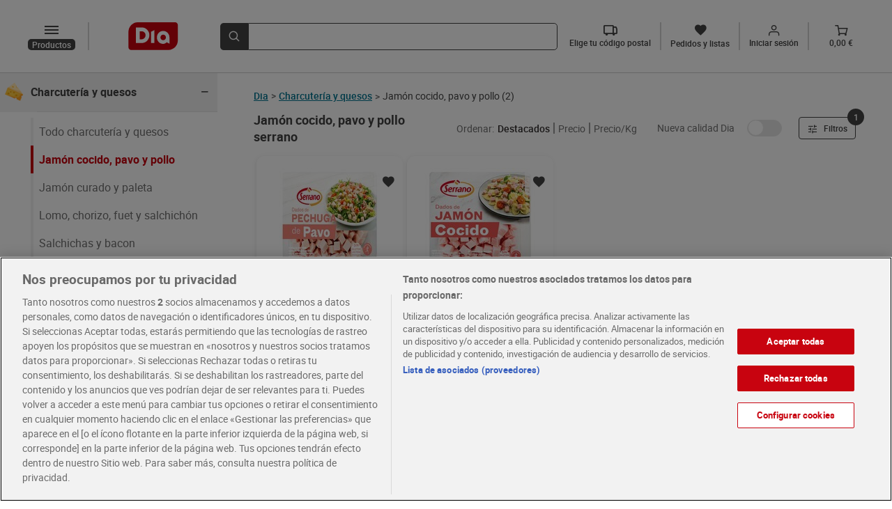

--- FILE ---
content_type: text/html; charset=utf-8
request_url: https://www.dia.es/charcuteria-y-quesos/jamon-cocido-pavo-y-pollo/serrano/c/13vbF19oe
body_size: 20094
content:
<!DOCTYPE html>
    <html lang="es">
      <head>
        <link rel="stylesheet" type="text/css" href="/plp-front/assets/static/style.ef7c9923.css">
        <link rel="preload" href="/plp-front/assets/static/diaIcomoon.f2ebaedd.ttf" as="font" type="font/ttf" crossorigin>
        <link rel="preload" href="/plp-front/assets/static/diaIcomoon.42b3edb4.woff" as="font" type="font/woff" crossorigin>
        <link rel="preload" href="/plp-front/assets/static/roboto-medium-webfont.93311135.woff2" as="font" type="font/woff2" crossorigin>
        <link rel="preload" href="/plp-front/assets/static/roboto-medium-webfont.1406845d.woff" as="font" type="font/woff" crossorigin>
        <link rel="preload" href="/plp-front/assets/static/Roboto-Medium.4ac8e036.ttf" as="font" type="font/ttf" crossorigin>
        <link rel="preload" href="/plp-front/assets/static/roboto-bold-webfont.e4a6829f.woff2" as="font" type="font/woff2" crossorigin>
        <link rel="preload" href="/plp-front/assets/static/roboto-bold-webfont.bcedaa84.woff" as="font" type="font/woff" crossorigin>
        <link rel="preload" href="/plp-front/assets/static/Roboto-Bold.baf44ce8.ttf" as="font" type="font/ttf" crossorigin>
        <link rel="preload" href="/plp-front/assets/static/Roboto-Black.5ace0d08.ttf" as="font" type="font/ttf" crossorigin>
        <link rel="preload" href="/plp-front/assets/static/roboto-regular-webfont.41ced361.woff2" as="font" type="font/woff2" crossorigin>
        <link rel="preload" href="/plp-front/assets/static/roboto-regular-webfont.1519893e.woff" as="font" type="font/woff" crossorigin>
        <link rel="preload" href="/plp-front/assets/static/Roboto-Regular.319cff6e.ttf" as="font" type="font/ttf" crossorigin>
        <link rel="preload" href="/plp-front/assets/static/montserrat-medium.20ebfd65.ttf" as="font" type="font/ttf" crossorigin>
        <link rel="preload" href="/plp-front/assets/static/montserrat-semibold.1418bd4d.ttf" as="font" type="font/ttf" crossorigin>
        <meta charset="UTF-8" />
        <!-- El aviso de consentimiento de cookies de OneTrust comienza para dev.dia.es. -->
        
        <script defer src="https://cdn.cookielaw.org/scripttemplates/otSDKStub.js" data-document-language="true" type="text/javascript" charset="UTF-8" data-domain-script="5a716931-44b0-415f-9bf7-3a94d961c123"></script>
        <script defer type="text/javascript">
        function OptanonWrapper() { }
        </script>
        
        <script defer type="application/ld+json">
        {
  "@context": "http://schema.org",
  "@type": "ItemList",
  "itemListElement": [
    {
      "@type": "ListItem",
      "item": {
        "@type": "Product",
        "image": "https://www.dia.es/product_images/306952/306952_ISO_0_ES.jpg",
        "name": "Pechuga de pavo en dados Serrano bandeja 150 g",
        "offers": {
          "@type": "Offer",
          "availability": "https://schema.org/InStock",
          "price": 1.99,
          "priceCurrency": "EUR"
        }
      },
      "position": 1,
      "url": "https://www.dia.es/charcuteria-y-quesos/jamon-cocido-pavo-y-pollo/p/306952"
    },
    {
      "@type": "ListItem",
      "item": {
        "@type": "Product",
        "image": "https://www.dia.es/product_images/305874/305874_ISO_0_ES.jpg",
        "name": "Jamón cocido en dados Serrano bandeja 150 g",
        "offers": {
          "@type": "Offer",
          "availability": "https://schema.org/InStock",
          "price": 1.69,
          "priceCurrency": "EUR"
        }
      },
      "position": 2,
      "url": "https://www.dia.es/charcuteria-y-quesos/jamon-cocido-pavo-y-pollo/p/305874"
    }
  ],
  "numberOfItems": 2,
  "url": "https://www.dia.es/charcuteria-y-quesos/jamon-cocido-pavo-y-pollo/c/L2001"
}
        </script>
    
        <meta name="robots" content="index, follow" />
        <link rel="canonical" href="https://www.dia.es/charcuteria-y-quesos/jamon-cocido-pavo-y-pollo/serrano/c/13vbF19oe">
        <link rel="alternate" href="https://www.dia.es/charcuteria-y-quesos/jamon-cocido-pavo-y-pollo/serrano/c/13vbF19oe" hreflang="es-es" >
        <link rel="shortcut icon" sizes="48x48" href="/resources/favicon.ico"/>
        <meta name="viewport" content="width=device-width, initial-scale=1.0" />
        <meta name="keywords" content="">
        <meta name="description" content="Compra online en la sección de Jamón cocido, pavo y pollo serrano y disfruta de todas nuestras ofertas en dia.es" />
        <title>Comprar Jamón cocido, pavo y pollo serrano - Supermercados DIA</title>
      
<script>(window.BOOMR_mq=window.BOOMR_mq||[]).push(["addVar",{"rua.upush":"false","rua.cpush":"true","rua.upre":"false","rua.cpre":"false","rua.uprl":"false","rua.cprl":"false","rua.cprf":"false","rua.trans":"SJ-6034fabd-c89e-4e3a-a599-c3306987fcd2","rua.cook":"false","rua.ims":"false","rua.ufprl":"false","rua.cfprl":"true","rua.isuxp":"false","rua.texp":"norulematch","rua.ceh":"false","rua.ueh":"false","rua.ieh.st":"0"}]);</script>
                              <script>!function(a){var e="https://s.go-mpulse.net/boomerang/",t="addEventListener";if(""=="True")a.BOOMR_config=a.BOOMR_config||{},a.BOOMR_config.PageParams=a.BOOMR_config.PageParams||{},a.BOOMR_config.PageParams.pci=!0,e="https://s2.go-mpulse.net/boomerang/";if(window.BOOMR_API_key="KBNBM-CLU64-6QM35-AYNSF-TJWYH",function(){function n(e){a.BOOMR_onload=e&&e.timeStamp||(new Date).getTime()}if(!a.BOOMR||!a.BOOMR.version&&!a.BOOMR.snippetExecuted){a.BOOMR=a.BOOMR||{},a.BOOMR.snippetExecuted=!0;var i,_,o,r=document.createElement("iframe");if(a[t])a[t]("load",n,!1);else if(a.attachEvent)a.attachEvent("onload",n);r.src="javascript:void(0)",r.title="",r.role="presentation",(r.frameElement||r).style.cssText="width:0;height:0;border:0;display:none;",o=document.getElementsByTagName("script")[0],o.parentNode.insertBefore(r,o);try{_=r.contentWindow.document}catch(O){i=document.domain,r.src="javascript:var d=document.open();d.domain='"+i+"';void(0);",_=r.contentWindow.document}_.open()._l=function(){var a=this.createElement("script");if(i)this.domain=i;a.id="boomr-if-as",a.src=e+"KBNBM-CLU64-6QM35-AYNSF-TJWYH",BOOMR_lstart=(new Date).getTime(),this.body.appendChild(a)},_.write("<bo"+'dy onload="document._l();">'),_.close()}}(),"".length>0)if(a&&"performance"in a&&a.performance&&"function"==typeof a.performance.setResourceTimingBufferSize)a.performance.setResourceTimingBufferSize();!function(){if(BOOMR=a.BOOMR||{},BOOMR.plugins=BOOMR.plugins||{},!BOOMR.plugins.AK){var e="true"=="true"?1:0,t="",n="amiyyjqxzcoim2lq4isa-f-d182237fd-clientnsv4-s.akamaihd.net",i="false"=="true"?2:1,_={"ak.v":"39","ak.cp":"1336848","ak.ai":parseInt("804692",10),"ak.ol":"0","ak.cr":13,"ak.ipv":4,"ak.proto":"h2","ak.rid":"2249d855","ak.r":44268,"ak.a2":e,"ak.m":"dscr","ak.n":"ff","ak.bpcip":"3.17.140.0","ak.cport":41690,"ak.gh":"23.192.164.135","ak.quicv":"","ak.tlsv":"tls1.3","ak.0rtt":"","ak.0rtt.ed":"","ak.csrc":"-","ak.acc":"","ak.t":"1769005604","ak.ak":"hOBiQwZUYzCg5VSAfCLimQ==gb8BfpstL/7d/9B4fMU5nq2juQOE8sG9IQLs/3uJoZOEkQZGaiM2PF2V6kAqTfYXhV8d9JRZN7fTbMHWL3TxkxyR1RYwVXN2MqiCTuIM2wxWLiL/MB2NTHXCQ2849xg9eMrwA0PWLIHU6OJprgpNjMEy/gDSxcEfeGQ/vvj9zKFhTfgvjwU21Nv+kB/UorhtMaLQm1oHZsN5L+/T87nOnWKO5SV2yQRAkVGcj8jHGOmcLKuNDb0XwnLURQ3JJs6gAxQuZQ3HczoiaTUKyCBOVPAHsuNsaxSuK8O2/o1SGIv0XMq6RRjtb/M7qAE1m9g7otU1WbhMJNe0vnbeGXeIc0gj4iSqLOqUYhtmgTlEz56JWS6SYL1kZjRgdA7aD7bOHOJz3bajDCFvwTFHezixoF0nP93H8AHOR2EX4dGr0vM=","ak.pv":"106","ak.dpoabenc":"","ak.tf":i};if(""!==t)_["ak.ruds"]=t;var o={i:!1,av:function(e){var t="http.initiator";if(e&&(!e[t]||"spa_hard"===e[t]))_["ak.feo"]=void 0!==a.aFeoApplied?1:0,BOOMR.addVar(_)},rv:function(){var a=["ak.bpcip","ak.cport","ak.cr","ak.csrc","ak.gh","ak.ipv","ak.m","ak.n","ak.ol","ak.proto","ak.quicv","ak.tlsv","ak.0rtt","ak.0rtt.ed","ak.r","ak.acc","ak.t","ak.tf"];BOOMR.removeVar(a)}};BOOMR.plugins.AK={akVars:_,akDNSPreFetchDomain:n,init:function(){if(!o.i){var a=BOOMR.subscribe;a("before_beacon",o.av,null,null),a("onbeacon",o.rv,null,null),o.i=!0}return this},is_complete:function(){return!0}}}}()}(window);</script></head>
      <body>
        <div id="app"><div data-test-id="page-shell-with-layout" class="content"><div data-test-id="categories-layout" class="categories-layout"><div data-test-id="header-component" class="categories-layout__header-container"><!--[--><div data-test-id="dia-header-component" class="dia-header" data-v-08c60012><div class="dia-header__section dia-header__section--start" data-v-08c60012><a data-test-id="header-logo" rel="external" href="/" class="header-logo dia-header__logo" data-v-08c60012 data-v-a0b5f86b><img class="header-logo__image" height="31" width="56" src="/plp-front/assets/static/logo-dia.1d2fd0a9.svg" alt="LogoDia" data-v-a0b5f86b></a><div class="dia-header__left-icons" data-v-08c60012><!--[--><div class="category-button__mobile-container"><button data-test-id="mobile-category-button" class="category-button__mobile dia-icon-dehaze" aria-label="categories list menú button"></button></div><button data-test-id="desktop-category-button" type="button" aria-label="dissabled categories list menú button" class="category-button__disabled category-button dia-icon-dehaze"><p class="category-button__text--categories">Productos</p></button><!----><!--]--><!----></div><a rel="external" href="/cart" class="cart-button dia-header__cart-icon" data-test-id="cart-btn" data-v-08c60012 data-v-ca643d7c><div class="cart-button__content" data-v-ca643d7c><span class="dia-icon-Vector-1" data-test-id="cart-btn-icon" data-v-ca643d7c></span><p class="cart-button__text" data-test-id="cart-btn-text" data-v-ca643d7c>0,00 €</p></div></a></div><div class="dia-header__section dia-header__section--middle" style="max-height: 64px" data-v-08c60012><div data-test-id="search-item" class="dia-search" type="submit" reduced-back-call="true" data-v-08c60012 data-v-d8ab14fc><button class="dia-search__button" type="submit" aria-label="search-bar search button" data-v-d8ab14fc><span class="dia-search__icon dia-icon-lupa" data-v-d8ab14fc></span></button><div class="dia-search__input-icon dia-search__input-icon" data-v-d8ab14fc><input value data-test-id="search-input-item" aria-label="search bar input" class="dia-search__bar" type="text" autocomplete="off" data-v-d8ab14fc><!----></div></div></div><div class="dia-header__section dia-header__section--end" data-test-id="dia-header-section-end" data-v-08c60012><!--[--><div class="postal-code-button" data-test-id="postal-code-btn" icontext="Elige tu código postal"><span class="dia-icon-truck"></span><p class="postal-code-button__text" data-test-id="postal-code-btn-text">Elige tu código postal</p></div><a rel="external" href="/my-account/orders-and-lists" class="orders-list-button" data-test-id="orders-list-btn" data-v-d69a20a3><span class="dia-icon-list" data-v-d69a20a3></span><p class="orders-list-button__text" data-test-id="orders-list-btn-text" data-v-d69a20a3>Pedidos y listas</p></a><!----><a rel="external" href="/login?redirect=/my-account&amp;analytics_site_location=header" class="login-button" data-test-id="login-btn" data-v-6ac43115><div class="login-button__icon" data-v-6ac43115><span class="dia-icon-Union" data-v-6ac43115></span><em class="dia-icon-in" data-test-id="login-btn-icon" data-v-6ac43115></em></div><p class="login-button__text" data-test-id="login-btn-text" data-v-6ac43115>Iniciar sesión</p></a><a rel="external" href="/cart" class="cart-button" data-test-id="cart-btn" data-v-ca643d7c><div class="cart-button__content" data-v-ca643d7c><span class="dia-icon-Vector-1" data-test-id="cart-btn-icon" data-v-ca643d7c></span><p class="cart-button__text" data-test-id="cart-btn-text" data-v-ca643d7c>0,00 €</p></div></a><!--]--></div><!----></div><!----><div class="postal-code-main-modal" data-v-08c60012><!----></div><!----><!--]--></div><div data-test-id="layout-content" class="categories-layout__content"><div class="categories-layout__left-content" data-test-id="categories-list-page-component"><div class="categories-layout__left-content__list"><ul data-test-id="categories-list" class="categories-list categories-list--with-offer"><!--[--><li data-test-id="categories-list-element"><!--[--><a href="" data-test-id="category-item-link" class="category-item-link"><div data-test-id="category-item" class="category-item"><div class="category-item__category-content"><div class="category-item__icon-container"><img data-test-id="category-item-icon" class="category-item__icon" width="32" height="32" src="/category_images/L125/L125_icon.png" alt="category-Freidora de aire - Airfryer"></div><span data-test-id="category-item-title" class="category-item__title">Freidora de aire - Airfryer</span></div><span data-test-id="category-item-symbol-icon" class="dia-icon-plus category-item__symbol-icon"></span></div></a><div class="category-item__border-line"></div><!----><!--]--></li><li data-test-id="categories-list-element"><!--[--><a href="" data-test-id="category-item-link" class="category-item-link"><div data-test-id="category-item" class="category-item"><div class="category-item__category-content"><div class="category-item__icon-container"><img data-test-id="category-item-icon" class="category-item__icon" width="32" height="32" src="/category_images/L126/L126_icon.png" alt="category-Sin gluten"></div><span data-test-id="category-item-title" class="category-item__title">Sin gluten</span></div><span data-test-id="category-item-symbol-icon" class="dia-icon-plus category-item__symbol-icon"></span></div></a><div class="category-item__border-line"></div><!----><!--]--></li><li data-test-id="categories-list-element"><!--[--><a href="" data-test-id="category-item-link" class="category-item-link"><div data-test-id="category-item" class="category-item"><div class="category-item__category-content"><div class="category-item__icon-container"><img data-test-id="category-item-icon" class="category-item__icon" width="32" height="32" src="/category_images/L105/L105_icon.png" alt="category-Frutas"></div><span data-test-id="category-item-title" class="category-item__title">Frutas</span></div><span data-test-id="category-item-symbol-icon" class="dia-icon-plus category-item__symbol-icon"></span></div></a><div class="category-item__border-line"></div><!----><!--]--></li><li data-test-id="categories-list-element"><!--[--><a href="" data-test-id="category-item-link" class="category-item-link"><div data-test-id="category-item" class="category-item"><div class="category-item__category-content"><div class="category-item__icon-container"><img data-test-id="category-item-icon" class="category-item__icon" width="32" height="32" src="/category_images/L104/L104_icon.png" alt="category-Verduras"></div><span data-test-id="category-item-title" class="category-item__title">Verduras</span></div><span data-test-id="category-item-symbol-icon" class="dia-icon-plus category-item__symbol-icon"></span></div></a><div class="category-item__border-line"></div><!----><!--]--></li><li data-test-id="categories-list-element"><!--[--><a href="" data-test-id="category-item-link" class="category-item-link"><div data-test-id="category-item" class="category-item"><div class="category-item__category-content"><div class="category-item__icon-container"><img data-test-id="category-item-icon" class="category-item__icon" width="32" height="32" src="/category_images/L102/L102_icon.png" alt="category-Carnes"></div><span data-test-id="category-item-title" class="category-item__title">Carnes</span></div><span data-test-id="category-item-symbol-icon" class="dia-icon-plus category-item__symbol-icon"></span></div></a><div class="category-item__border-line"></div><!----><!--]--></li><li data-test-id="categories-list-element"><!--[--><a href="" data-test-id="category-item-link" class="category-item-link"><div data-test-id="category-item" class="category-item"><div class="category-item__category-content"><div class="category-item__icon-container"><img data-test-id="category-item-icon" class="category-item__icon" width="32" height="32" src="/category_images/L103/L103_icon.png" alt="category-Pescados y mariscos"></div><span data-test-id="category-item-title" class="category-item__title">Pescados y mariscos</span></div><span data-test-id="category-item-symbol-icon" class="dia-icon-plus category-item__symbol-icon"></span></div></a><div class="category-item__border-line"></div><!----><!--]--></li><li data-test-id="categories-list-element"><!--[--><a href="" data-test-id="category-item-link" class="category-item-link"><div data-test-id="category-item" class="category-item"><div class="category-item__category-content"><div class="category-item__icon-container"><img data-test-id="category-item-icon" class="category-item__icon" width="32" height="32" src="/category_images/L101/L101_icon.png" alt="category-Charcutería y quesos"></div><span data-test-id="category-item-title" class="category-item__title">Charcutería y quesos</span></div><span data-test-id="category-item-symbol-icon" class="dia-icon-plus category-item__symbol-icon"></span></div></a><div class="category-item__border-line"></div><!----><!--]--></li><li data-test-id="categories-list-element"><!--[--><a href="" data-test-id="category-item-link" class="category-item-link"><div data-test-id="category-item" class="category-item"><div class="category-item__category-content"><div class="category-item__icon-container"><img data-test-id="category-item-icon" class="category-item__icon" width="32" height="32" src="/category_images/L108/L108_icon.png" alt="category-Huevos, leche y mantequilla"></div><span data-test-id="category-item-title" class="category-item__title">Huevos, leche y mantequilla</span></div><span data-test-id="category-item-symbol-icon" class="dia-icon-plus category-item__symbol-icon"></span></div></a><div class="category-item__border-line"></div><!----><!--]--></li><li data-test-id="categories-list-element"><!--[--><a href="" data-test-id="category-item-link" class="category-item-link"><div data-test-id="category-item" class="category-item"><div class="category-item__category-content"><div class="category-item__icon-container"><img data-test-id="category-item-icon" class="category-item__icon" width="32" height="32" src="/category_images/L112/L112_icon.png" alt="category-Panadería"></div><span data-test-id="category-item-title" class="category-item__title">Panadería</span></div><span data-test-id="category-item-symbol-icon" class="dia-icon-plus category-item__symbol-icon"></span></div></a><div class="category-item__border-line"></div><!----><!--]--></li><li data-test-id="categories-list-element"><!--[--><a href="" data-test-id="category-item-link" class="category-item-link"><div data-test-id="category-item" class="category-item"><div class="category-item__category-content"><div class="category-item__icon-container"><img data-test-id="category-item-icon" class="category-item__icon" width="32" height="32" src="/category_images/L113/L113_icon.png" alt="category-Yogures y postres"></div><span data-test-id="category-item-title" class="category-item__title">Yogures y postres</span></div><span data-test-id="category-item-symbol-icon" class="dia-icon-plus category-item__symbol-icon"></span></div></a><div class="category-item__border-line"></div><!----><!--]--></li><li data-test-id="categories-list-element"><!--[--><a href="" data-test-id="category-item-link" class="category-item-link"><div data-test-id="category-item" class="category-item"><div class="category-item__category-content"><div class="category-item__icon-container"><img data-test-id="category-item-icon" class="category-item__icon" width="32" height="32" src="/category_images/L119/L119_icon.png" alt="category-Congelados"></div><span data-test-id="category-item-title" class="category-item__title">Congelados</span></div><span data-test-id="category-item-symbol-icon" class="dia-icon-plus category-item__symbol-icon"></span></div></a><div class="category-item__border-line"></div><!----><!--]--></li><li data-test-id="categories-list-element"><!--[--><a href="" data-test-id="category-item-link" class="category-item-link"><div data-test-id="category-item" class="category-item"><div class="category-item__category-content"><div class="category-item__icon-container"><img data-test-id="category-item-icon" class="category-item__icon" width="32" height="32" src="/category_images/L106/L106_icon.png" alt="category-Arroz, pastas y legumbres"></div><span data-test-id="category-item-title" class="category-item__title">Arroz, pastas y legumbres</span></div><span data-test-id="category-item-symbol-icon" class="dia-icon-plus category-item__symbol-icon"></span></div></a><div class="category-item__border-line"></div><!----><!--]--></li><li data-test-id="categories-list-element"><!--[--><a href="" data-test-id="category-item-link" class="category-item-link"><div data-test-id="category-item" class="category-item"><div class="category-item__category-content"><div class="category-item__icon-container"><img data-test-id="category-item-icon" class="category-item__icon" width="32" height="32" src="/category_images/L107/L107_icon.png" alt="category-Aceites, salsas y especias"></div><span data-test-id="category-item-title" class="category-item__title">Aceites, salsas y especias</span></div><span data-test-id="category-item-symbol-icon" class="dia-icon-plus category-item__symbol-icon"></span></div></a><div class="category-item__border-line"></div><!----><!--]--></li><li data-test-id="categories-list-element"><!--[--><a href="" data-test-id="category-item-link" class="category-item-link"><div data-test-id="category-item" class="category-item"><div class="category-item__category-content"><div class="category-item__icon-container"><img data-test-id="category-item-icon" class="category-item__icon" width="32" height="32" src="/category_images/L114/L114_icon.png" alt="category-Conservas, caldos y cremas"></div><span data-test-id="category-item-title" class="category-item__title">Conservas, caldos y cremas</span></div><span data-test-id="category-item-symbol-icon" class="dia-icon-plus category-item__symbol-icon"></span></div></a><div class="category-item__border-line"></div><!----><!--]--></li><li data-test-id="categories-list-element"><!--[--><a href="" data-test-id="category-item-link" class="category-item-link"><div data-test-id="category-item" class="category-item"><div class="category-item__category-content"><div class="category-item__icon-container"><img data-test-id="category-item-icon" class="category-item__icon" width="32" height="32" src="/category_images/L109/L109_icon.png" alt="category-Café, cacao e infusiones"></div><span data-test-id="category-item-title" class="category-item__title">Café, cacao e infusiones</span></div><span data-test-id="category-item-symbol-icon" class="dia-icon-plus category-item__symbol-icon"></span></div></a><div class="category-item__border-line"></div><!----><!--]--></li><li data-test-id="categories-list-element"><!--[--><a href="" data-test-id="category-item-link" class="category-item-link"><div data-test-id="category-item" class="category-item"><div class="category-item__category-content"><div class="category-item__icon-container"><img data-test-id="category-item-icon" class="category-item__icon" width="32" height="32" src="/category_images/L110/L110_icon.png" alt="category-Azúcar, chocolates y caramelos"></div><span data-test-id="category-item-title" class="category-item__title">Azúcar, chocolates y caramelos</span></div><span data-test-id="category-item-symbol-icon" class="dia-icon-plus category-item__symbol-icon"></span></div></a><div class="category-item__border-line"></div><!----><!--]--></li><li data-test-id="categories-list-element"><!--[--><a href="" data-test-id="category-item-link" class="category-item-link"><div data-test-id="category-item" class="category-item"><div class="category-item__category-content"><div class="category-item__icon-container"><img data-test-id="category-item-icon" class="category-item__icon" width="32" height="32" src="/category_images/L111/L111_icon.png" alt="category-Galletas, bollos y cereales"></div><span data-test-id="category-item-title" class="category-item__title">Galletas, bollos y cereales</span></div><span data-test-id="category-item-symbol-icon" class="dia-icon-plus category-item__symbol-icon"></span></div></a><div class="category-item__border-line"></div><!----><!--]--></li><li data-test-id="categories-list-element"><!--[--><a href="" data-test-id="category-item-link" class="category-item-link"><div data-test-id="category-item" class="category-item"><div class="category-item__category-content"><div class="category-item__icon-container"><img data-test-id="category-item-icon" class="category-item__icon" width="32" height="32" src="/category_images/L116/L116_icon.png" alt="category-Platos preparados y pizzas"></div><span data-test-id="category-item-title" class="category-item__title">Platos preparados y pizzas</span></div><span data-test-id="category-item-symbol-icon" class="dia-icon-plus category-item__symbol-icon"></span></div></a><div class="category-item__border-line"></div><!----><!--]--></li><li data-test-id="categories-list-element"><!--[--><a href="" data-test-id="category-item-link" class="category-item-link"><div data-test-id="category-item" class="category-item"><div class="category-item__category-content"><div class="category-item__icon-container"><img data-test-id="category-item-icon" class="category-item__icon" width="32" height="32" src="/category_images/L115/L115_icon.png" alt="category-Patatas fritas, encurtidos y frutos secos"></div><span data-test-id="category-item-title" class="category-item__title">Patatas fritas, encurtidos y frutos secos</span></div><span data-test-id="category-item-symbol-icon" class="dia-icon-plus category-item__symbol-icon"></span></div></a><div class="category-item__border-line"></div><!----><!--]--></li><li data-test-id="categories-list-element"><!--[--><a href="" data-test-id="category-item-link" class="category-item-link"><div data-test-id="category-item" class="category-item"><div class="category-item__category-content"><div class="category-item__icon-container"><img data-test-id="category-item-icon" class="category-item__icon" width="32" height="32" src="/category_images/L117/L117_icon.png" alt="category-Agua, refrescos y zumos"></div><span data-test-id="category-item-title" class="category-item__title">Agua, refrescos y zumos</span></div><span data-test-id="category-item-symbol-icon" class="dia-icon-plus category-item__symbol-icon"></span></div></a><div class="category-item__border-line"></div><!----><!--]--></li><li data-test-id="categories-list-element"><!--[--><a href="" data-test-id="category-item-link" class="category-item-link"><div data-test-id="category-item" class="category-item"><div class="category-item__category-content"><div class="category-item__icon-container"><img data-test-id="category-item-icon" class="category-item__icon" width="32" height="32" src="/category_images/L118/L118_icon.png" alt="category-Cervezas, vinos y bebidas con alcohol"></div><span data-test-id="category-item-title" class="category-item__title">Cervezas, vinos y bebidas con alcohol</span></div><span data-test-id="category-item-symbol-icon" class="dia-icon-plus category-item__symbol-icon"></span></div></a><div class="category-item__border-line"></div><!----><!--]--></li><li data-test-id="categories-list-element"><!--[--><a href="" data-test-id="category-item-link" class="category-item-link"><div data-test-id="category-item" class="category-item"><div class="category-item__category-content"><div class="category-item__icon-container"><img data-test-id="category-item-icon" class="category-item__icon" width="32" height="32" src="/category_images/L122/L122_icon.png" alt="category-Limpieza y hogar"></div><span data-test-id="category-item-title" class="category-item__title">Limpieza y hogar</span></div><span data-test-id="category-item-symbol-icon" class="dia-icon-plus category-item__symbol-icon"></span></div></a><div class="category-item__border-line"></div><!----><!--]--></li><li data-test-id="categories-list-element"><!--[--><a href="" data-test-id="category-item-link" class="category-item-link"><div data-test-id="category-item" class="category-item"><div class="category-item__category-content"><div class="category-item__icon-container"><img data-test-id="category-item-icon" class="category-item__icon" width="32" height="32" src="/category_images/L121/L121_icon.png" alt="category-Perfumería, higiene, salud"></div><span data-test-id="category-item-title" class="category-item__title">Perfumería, higiene, salud</span></div><span data-test-id="category-item-symbol-icon" class="dia-icon-plus category-item__symbol-icon"></span></div></a><div class="category-item__border-line"></div><!----><!--]--></li><li data-test-id="categories-list-element"><!--[--><a href="" data-test-id="category-item-link" class="category-item-link"><div data-test-id="category-item" class="category-item"><div class="category-item__category-content"><div class="category-item__icon-container"><img data-test-id="category-item-icon" class="category-item__icon" width="32" height="32" src="/category_images/L120/L120_icon.png" alt="category-Bebé"></div><span data-test-id="category-item-title" class="category-item__title">Bebé</span></div><span data-test-id="category-item-symbol-icon" class="dia-icon-plus category-item__symbol-icon"></span></div></a><div class="category-item__border-line"></div><!----><!--]--></li><li data-test-id="categories-list-element"><!--[--><a href="" data-test-id="category-item-link" class="category-item-link"><div data-test-id="category-item" class="category-item"><div class="category-item__category-content"><div class="category-item__icon-container"><img data-test-id="category-item-icon" class="category-item__icon" width="32" height="32" src="/category_images/L123/L123_icon.png" alt="category-Mascotas"></div><span data-test-id="category-item-title" class="category-item__title">Mascotas</span></div><span data-test-id="category-item-symbol-icon" class="dia-icon-plus category-item__symbol-icon"></span></div></a><div class="category-item__border-line"></div><!----><!--]--></li><!--]--></ul><!----></div><a href="/ofertas" data-test-id="category-offer-link" class="category-offer-link"><div data-test-id="category-offer" class="category-offer"><div class="category-offer__category-content"><div class="category-offer__icon-container"><img data-test-id="category-offer-icon" class="category-offer__icon" width="32" height="32" src="/category_images/L150/L150_icon.png" alt="category-Ofertas"></div><span data-test-id="category-offer-title" class="category-offer__title">Ofertas</span></div><span data-test-id="category-offer-symbol-icon" class="category-offer__symbol-icon dia-icon-keyboard_arrow_right"></span></div></a></div><div data-test-id="right-content-section" class="categories-layout__right-content"><!--[--><!--[--><div class="plp-view" data-test-id="plp-view" data-v-eed9db2e><div data-test-id="plp-breadcrumb" class="plp-breadcrumb" data-v-eed9db2e><div class="plp-breadcrumb__dia-home"><a class="plp-breadcrumb__dia-home-anchor" rel="external" href="/" aria-label="Volver"><span class="plp-breadcrumb__dia-home-arrow dia-icon-keyboard_arrow_left"></span><span class="plp-breadcrumb__dia-home-title">Dia</span><span class="plp-breadcrumb__separator-arrow">&gt;</span></a></div><a class="plp-breadcrumb__dia-home-anchor" data-test-id="first-level-category-link" rel="external" href="/charcuteria-y-quesos/c/L101"><span class="plp-breadcrumb__first-level-category--link">Charcutería y quesos</span></a><span class="plp-breadcrumb__separator-arrow">&gt;</span><span class="plp-breadcrumb__second-level-category">Jamón cocido, pavo y pollo</span><span class="plp-breadcrumb__total-items"> (2) </span></div><div data-test-id="right-top-section" class="plp-view__right-top-section" data-v-eed9db2e><h1 class="plp-view__category-title" data-v-eed9db2e>Jamón cocido, pavo y pollo serrano</h1><div class="plp-view__filter" data-v-eed9db2e><div data-test-id="sort-by-desktop" class="sort-by__desktop"><p data-test-id="sort-by-desktop-title" class="sort-by__desktop-title">Ordenar: </p><!--[--><div class="sort-by__desktop-options" data-test-id="sort-by-desktop-options"><a class="sort-by__desktop-options--active" href="/charcuteria-y-quesos/jamon-cocido-pavo-y-pollo/serrano/c/13vbF19oe?sort=rating,desc" data-test-id="sort-by-desktop-current">Destacados</a><hr class="sort-by__desktop-options--breaker"></div><div class="sort-by__desktop-options" data-test-id="sort-by-desktop-options"><a class="sort-by__desktop-options--current" href="/charcuteria-y-quesos/jamon-cocido-pavo-y-pollo/serrano/c/13vbF19oe?sort=price,asc" data-test-id="sort-by-desktop-current">Precio</a><hr class="sort-by__desktop-options--breaker"></div><div class="sort-by__desktop-options" data-test-id="sort-by-desktop-options"><a class="sort-by__desktop-options--current" href="/charcuteria-y-quesos/jamon-cocido-pavo-y-pollo/serrano/c/13vbF19oe?sort=price_unit,asc" data-test-id="sort-by-desktop-current">Precio/Kg</a><hr class="sort-by__desktop-options--breaker"></div><!--]--></div></div><div class="brand-dia" data-test-id="brand-dia" category-url="/charcuteria-y-quesos/jamon-cocido-pavo-y-pollo/c/L2001" data-v-eed9db2e><div class="brand-dia__text-container"><p class="brand-dia__text">Nueva calidad Dia</p></div><div class="brand-dia__switch-container"><a class="brand-dia__disabled-btn" aria-label="Marca Día" data-test-id="dia-brand-link-disabled"><label for="dia_brand:true:es" class="brand-dia__switch"><input id="dia_brand:true:es" value="dia_brand:true:es" aria-label="Dia filter" type="checkbox"><span class="brand-dia__slider brand-dia__round"></span></label></a></div></div><button class="filters-button" data-test-id="filters-button" data-v-eed9db2e><span class="dia-icon-tune filters-button__icon"></span> Filtros <div class="filters-button__ball-container"><span class="filters-button__count-ball" data-test-id="filters-button-ball">1</span></div></button></div><!--[--><!----><!----><!--]--><div data-v-eed9db2e><div data-v-eed9db2e><div class="product-container" data-v-eed9db2e><ul data-test-id="product-card-list" class="product-card-list"><!--[--><li data-test-id="product-card-list-item" style="" class="product-card-list__item-container"><div data-test-id="product-card" class="search-product-card search-product-card__dia-border product-card-list__item" brand="Serrano" expiration_days="0" object_id="306952" weight="0" is-desktop="true" is-tablet="false" is-tablet-portrait="false" is-s-mobile-size="false" height="0" scroll-up="false" scroll-down="false"><div data-test-id="search-product-card-top-section" class="search-product-card__top-section"><div class="search-product-card__aux-head"></div><div class="search-product-card__top-section-content"><!--[--><div data-test-id="add-to-list-button" class="add-to-list-button"><span data-test-id="add-to-list-button-simple-button" class="add-to-list-button__simple-button"><span class="add-to-list-button__simple-button--initial dia-icon-list"></span></span></div><div class="add-product-to-lists-all-modals" data-test-id="add-product-to-lists-all-modals"><!----><!----><!----></div><!--]--><a rel="external" href="/charcuteria-y-quesos/jamon-cocido-pavo-y-pollo/p/306952" data-test-id="search-product-card-image-url" class="search-product-card__product-image-link"><img width="176" height="176" data-test-id="search-product-card-image" class="search-product-card__product-image" src="/product_images/306952/306952_ISO_0_ES.jpg?imwidth=176" alt="Pechuga de pavo en dados Serrano bandeja 150 g"></a><a rel="external" href="/charcuteria-y-quesos/jamon-cocido-pavo-y-pollo/p/306952" data-test-id="search-product-card-name" class="search-product-card__product-link"><p class="search-product-card__product-name">Pechuga de pavo en dados Serrano bandeja 150 g</p></a><p data-test-id="search-product-card-info" class="search-product-card__product-info">Sin gluten | Sin lactosa</p><!----></div></div><div data-test-id="search-product-card-bottom-section" class="search-product-card__bottom-section"><!--[--><div class="product-special-offer" data-test-id="product-special-offer"><!----><!----><!----><!----><!----></div><!----><!--]--><!----><div data-test-id="search-product-card-prices" class="search-product-card__prices"><p data-test-id="search-product-card-unit-price" class="search-product-card__active-price">1,99 €</p><p data-test-id="search-product-card-kilo-price" class="search-product-card__price-per-unit"> (13,27 €/KILO) </p></div><div class="add-2-cart search-product-card__bottom-buttons" in-carousel="false"><button aria-label="add to cart button" class="add-2-cart__basic-button add-2-cart__basic-button--enabled" data-test-id="add2cart-basic-button">Añadir</button><!----></div></div></div></li><li data-test-id="product-card-list-item" style="" class="product-card-list__item-container"><div data-test-id="product-card" class="search-product-card search-product-card__dia-border product-card-list__item" brand="Serrano" expiration_days="0" object_id="305874" weight="0" is-desktop="true" is-tablet="false" is-tablet-portrait="false" is-s-mobile-size="false" height="0" scroll-up="false" scroll-down="false"><div data-test-id="search-product-card-top-section" class="search-product-card__top-section"><div class="search-product-card__aux-head"></div><div class="search-product-card__top-section-content"><!--[--><div data-test-id="add-to-list-button" class="add-to-list-button"><span data-test-id="add-to-list-button-simple-button" class="add-to-list-button__simple-button"><span class="add-to-list-button__simple-button--initial dia-icon-list"></span></span></div><div class="add-product-to-lists-all-modals" data-test-id="add-product-to-lists-all-modals"><!----><!----><!----></div><!--]--><a rel="external" href="/charcuteria-y-quesos/jamon-cocido-pavo-y-pollo/p/305874" data-test-id="search-product-card-image-url" class="search-product-card__product-image-link"><img width="176" height="176" data-test-id="search-product-card-image" class="search-product-card__product-image" src="/product_images/305874/305874_ISO_0_ES.jpg?imwidth=176" alt="Jamón cocido en dados Serrano bandeja 150 g"></a><a rel="external" href="/charcuteria-y-quesos/jamon-cocido-pavo-y-pollo/p/305874" data-test-id="search-product-card-name" class="search-product-card__product-link"><p class="search-product-card__product-name">Jamón cocido en dados Serrano bandeja 150 g</p></a><p data-test-id="search-product-card-info" class="search-product-card__product-info">Sin gluten | Sin lactosa</p><!----></div></div><div data-test-id="search-product-card-bottom-section" class="search-product-card__bottom-section"><!--[--><div class="product-special-offer" data-test-id="product-special-offer"><!----><!----><!----><!----><!----></div><!----><!--]--><!----><div data-test-id="search-product-card-prices" class="search-product-card__prices"><p data-test-id="search-product-card-unit-price" class="search-product-card__active-price">1,69 €</p><p data-test-id="search-product-card-kilo-price" class="search-product-card__price-per-unit"> (11,27 €/KILO) </p></div><div class="add-2-cart search-product-card__bottom-buttons" in-carousel="false"><button aria-label="add to cart button" class="add-2-cart__basic-button add-2-cart__basic-button--enabled" data-test-id="add2cart-basic-button">Añadir</button><!----></div></div></div></li><li data-test-id="horizontal-banner" style="" class="product-card-list__page-separator"><div class="pagination-divider product-card-list__item" data-test-id="pagination-divider" type="PaginationDivider" navigation-id is-desktop="true" is-tablet="false" is-tablet-portrait="false" is-mobile="false" is-s-mobile-size="false" height="0" item-list-position="3" index="3" query-id="5018d9dfd824252d8395f5aa313d3bc6" use-search-engine="true"></div></li><!--]--></ul></div></div><!----><!--[--><!----><!----><!--]--><!----></div><div class="pagination-list" data-test-id="pagination-list" data-v-eed9db2e><div class="pagination-list__container"><!--[--><a rel="external" href="/charcuteria-y-quesos/jamon-cocido-pavo-y-pollo/serrano/c/13vbF19oe" class="pagination-list__item--selected pagination-list__item" data-test-id="pagination-button-1">1</a><!--]--></div></div><div data-v-eed9db2e></div><div class="scroll-to-top plp-view__fixed-button-scroll" data-v-eed9db2e><!----></div><div class="mobile-sort-and-filters plp-view__fixed-button-mobile-filters" is-desktop="true" data-test-id="all-filters-button" data-v-eed9db2e><span data-test-id="mobile-sort-and-filters-button" class="mobile-sort-and-filters__button dia-icon-tune"></span><div class="mobile-sort-and-filters__ball-container"><span class="mobile-sort-and-filters__count-ball" data-test-id="mobile-filters-button-ball">1</span></div></div><div class="sorting-and-filters-modal" data-test-id="all-filters" style="display:none;" data-v-eed9db2e><div data-test-id="modal-mask" class="dia-modal__mask sorting-and-filters-modal__modal"><div data-test-id="modal" class="dia-modal__window"><!----><div data-test-id="modal-content" class="dia-modal__content"><!--[--><!----><div class="facets-list-special-filters" data-test-id="facets-list"><p class="facets-list-title-special-filters">filtrar por</p><!--[--><div class="special-filter facets-list__special-filters" data-test-id="special_filter_Sin gluten"><!--[--><span><a class="filter-component" data-test-id="filter-component" href="/charcuteria-y-quesos/jamon-cocido-pavo-y-pollo/serrano/sin-gluten/c/13vbF19oeF18vq"><label for="gluten_free:SI:es" class="custom-checkbox custom-checkbox" data-test-id="custom-checkbox"><input id="gluten_free:SI:es" name="Sin gluten" value="" class="custom-checkbox__input" type="checkbox"><span tabindex="0" class="custom-checkbox__check-container"><!----></span> Sin gluten</label></a></span><!--]--></div><div class="special-filter facets-list__special-filters" data-test-id="special_filter_Sin lactosa"><!--[--><span><a class="filter-component" data-test-id="filter-component" href="/charcuteria-y-quesos/jamon-cocido-pavo-y-pollo/serrano/sin-lactosa/c/13vbF19oeF18vs"><label for="lactose_free:SI:es" class="custom-checkbox custom-checkbox" data-test-id="custom-checkbox"><input id="lactose_free:SI:es" name="Sin lactosa" value="" class="custom-checkbox__input" type="checkbox"><span tabindex="0" class="custom-checkbox__check-container"><!----></span> Sin lactosa</label></a></span><!--]--></div><!--]--><!--[--><div class="filter-list" data-test-id="filter-list"><p class="filter-list__title" data-test-id="filter-list-title">Marca <small class="" data-test-id="filter-list-options">(1 de 9)</small></p><hr class="filter-list__break"><ul class="filter-list__list" style="max-height: 240px"><!--[--><li class="filter-list__list--input"><span><a class="filter-component" data-test-id="filter-component"><label for="brand_description:Bonnatur:es" class="custom-checkbox custom-checkbox" data-test-id="custom-checkbox"><input id="brand_description:Bonnatur:es" name="Bonnatur" value="" class="custom-checkbox__input" type="checkbox"><span tabindex="0" class="custom-checkbox__check-container"><!----></span> Bonnatur</label></a></span></li><li class="filter-list__list--input"><span><a class="filter-component" data-test-id="filter-component"><label for="brand_description:Campofrío:es" class="custom-checkbox custom-checkbox" data-test-id="custom-checkbox"><input id="brand_description:Campofrío:es" name="Campofrío" value="" class="custom-checkbox__input" type="checkbox"><span tabindex="0" class="custom-checkbox__check-container"><!----></span> Campofrío</label></a></span></li><li class="filter-list__list--input"><span><a class="filter-component" data-test-id="filter-component"><label for="brand_description:Dia Nuestra Alacena:es" class="custom-checkbox custom-checkbox" data-test-id="custom-checkbox"><input id="brand_description:Dia Nuestra Alacena:es" name="Dia Nuestra Alacena" value="" class="custom-checkbox__input" type="checkbox"><span tabindex="0" class="custom-checkbox__check-container"><!----></span> Dia Nuestra Alacena</label></a></span></li><li class="filter-list__list--input"><span><a class="filter-component" data-test-id="filter-component"><label for="brand_description:Elpozo:es" class="custom-checkbox custom-checkbox" data-test-id="custom-checkbox"><input id="brand_description:Elpozo:es" name="Elpozo" value="" class="custom-checkbox__input" type="checkbox"><span tabindex="0" class="custom-checkbox__check-container"><!----></span> Elpozo</label></a></span></li><li class="filter-list__list--input"><span><a class="filter-component" data-test-id="filter-component"><label for="brand_description:La Carloteña:es" class="custom-checkbox custom-checkbox" data-test-id="custom-checkbox"><input id="brand_description:La Carloteña:es" name="La Carloteña" value="" class="custom-checkbox__input" type="checkbox"><span tabindex="0" class="custom-checkbox__check-container"><!----></span> La Carloteña</label></a></span></li><li class="filter-list__list--input"><span><a class="filter-component" data-test-id="filter-component"><label for="brand_description:La pila:es" class="custom-checkbox custom-checkbox" data-test-id="custom-checkbox"><input id="brand_description:La pila:es" name="La pila" value="" class="custom-checkbox__input" type="checkbox"><span tabindex="0" class="custom-checkbox__check-container"><!----></span> La pila</label></a></span></li><li class="filter-list__list--input"><span><a class="filter-component" data-test-id="filter-component"><label for="brand_description:Mrm:es" class="custom-checkbox custom-checkbox" data-test-id="custom-checkbox"><input id="brand_description:Mrm:es" name="Mrm" value="" class="custom-checkbox__input" type="checkbox"><span tabindex="0" class="custom-checkbox__check-container"><!----></span> Mrm</label></a></span></li><li class="filter-list__list--input"><span><a class="filter-component--selected filter-component" data-test-id="filter-component" href="/charcuteria-y-quesos/jamon-cocido-pavo-y-pollo/c/L2001"><label for="brand_description:Serrano:es" class="custom-checkbox custom-checkbox" data-test-id="custom-checkbox"><input id="brand_description:Serrano:es" name="Serrano" value="" checked class="custom-checkbox__input" type="checkbox"><span tabindex="0" class="custom-checkbox__check-container dia-icon-checkbox-ok"><!----></span> Serrano</label></a></span></li><li class="filter-list__list--input"><span><a class="filter-component" data-test-id="filter-component"><label for="brand_description:Tello:es" class="custom-checkbox custom-checkbox" data-test-id="custom-checkbox"><input id="brand_description:Tello:es" name="Tello" value="" class="custom-checkbox__input" type="checkbox"><span tabindex="0" class="custom-checkbox__check-container"><!----></span> Tello</label></a></span></li><!--]--></ul><ul class="filter-list__more" data-test-id="filter-list-btn"><li class="filter-list__more--title" data-test-id="filter-list-btn-title">Ver más</li></ul></div><!--]--></div><div class="sorting-and-filters-modal__bottom-section"><div data-test-id="sorting-and-filters-modal-buttons" class="sorting-and-filters-modal__buttons"><div class="remove-filters" data-test-id="remove-filters"><div class="remove-filters__has-filters"><p class="remove-filters__text" data-test-id="remove-filters-text">Filtros aplicados <span>1</span></p><a href="/charcuteria-y-quesos/jamon-cocido-pavo-y-pollo/c/L2001" data-test-id="filters-remove-filters-button" class="remove-filters__button"><span class="dia-icon-Trash"></span> Quitar filtros</a></div></div><button data-test-id="sort-and-filters-modal-close-button" class="close-button">Cerrar</button></div><!----></div><div class="sorting-and-filters-modal__white-space"></div><!--]--></div></div></div></div></div><!--]--><!--]--><div class="dia-footer" data-test-id="dia-footer"><div data-test-id="footer-signature" class="footer-signature__signature" items-position="footer"><p data-test-id="footer-signature-text">Dia Supermercado online</p></div><div class="footer-info__list"><!--[--><div data-test-id="footer-information" class="footer-info__odd-section footer-info__section"><span data-test-id="footer-information-permalink" class="footer-info__section--permalink" rel="external"><div class="footer-info__section--main"><div class="footer-info__section--logo"><div data-test-id="footer-information-icon" class="dia-icon-truck footer-info__information--icon"></div></div><div class="footer-info__information"><p data-test-id="footer-information-title" class="footer-info__information-title">Pide hoy, recibe hoy</p><p data-test-id="footer-information-text" class="footer-info__information-text">Entrega rápida y en la franja horaria que mejor te venga.</p></div></div></span><hr class="footer-info__breaker"></div><div data-test-id="footer-information" class="footer-info__even-section footer-info__section"><span data-test-id="footer-information-permalink" class="footer-info__section--permalink" rel="external"><div class="footer-info__section--main"><div class="footer-info__section--logo"><div data-test-id="footer-information-icon" class="dia-icon-euro footer-info__information--icon"></div></div><div class="footer-info__information"><p data-test-id="footer-information-title" class="footer-info__information-title">Envío desde 4,99€</p><p data-test-id="footer-information-text" class="footer-info__information-text">Envío estándar por 4,99€. Gratis con +100€. Envío express por 4,99€.</p></div></div></span><hr class="footer-info__breaker"></div><div data-test-id="footer-information" class="footer-info__odd-section footer-info__section"><a data-test-id="footer-information-permalink" class="footer-info__section--permalink" rel="external" href="https://www.dia.es/tiendas/buscador-tiendas-folletos"><div class="footer-info__section--main"><div class="footer-info__section--logo"><div data-test-id="footer-information-icon" class="dia-icon-location-on footer-info__information--icon"></div></div><div class="footer-info__information"><p data-test-id="footer-information-title" class="footer-info__information-title">Encuentra tu tienda</p><p data-test-id="footer-information-text" class="footer-info__information-text">Localiza tu tienda y descubre las mejores ofertas.</p></div></div></a><hr class="footer-info__breaker"></div><div data-test-id="footer-information" class="footer-info__even-section footer-info__section"><a data-test-id="footer-information-permalink" class="footer-info__section--permalink" rel="external" href="https://www.dia.es/folleto"><div class="footer-info__section--main"><div class="footer-info__section--logo"><div data-test-id="footer-information-icon" class="dia-icon-brochure footer-info__information--icon"></div></div><div class="footer-info__information"><p data-test-id="footer-information-title" class="footer-info__information-title">Folletos</p><p data-test-id="footer-information-text" class="footer-info__information-text">Descubre las mejores Ofertas.</p></div></div></a><hr class="footer-info__breaker"></div><div data-test-id="footer-information" class="footer-info__odd-section footer-info__section"><a data-test-id="footer-information-permalink" class="footer-info__section--permalink" rel="external" href="/l/clubdia"><div class="footer-info__section--main"><div class="footer-info__section--logo"><div data-test-id="footer-information-icon" class="dia-icon-credit-card footer-info__information--icon"></div></div><div class="footer-info__information"><p data-test-id="footer-information-title" class="footer-info__information-title">Tarjeta CLUB Dia</p><p data-test-id="footer-information-text" class="footer-info__information-text">Solicita tu tarjeta y disfruta las ventajas del club.</p></div></div></a><hr class="footer-info__breaker"></div><div data-test-id="footer-information" class="footer-info__even-section footer-info__section"><a data-test-id="footer-information-permalink" class="footer-info__section--permalink" rel="external" href="/tickets-delivery"><div class="footer-info__section--main"><div class="footer-info__section--logo"><div data-test-id="footer-information-icon" class="dia-icon-bill footer-info__information--icon"></div></div><div class="footer-info__information"><p data-test-id="footer-information-title" class="footer-info__information-title">Glovo, Uber Eats y Just Eat</p><p data-test-id="footer-information-text" class="footer-info__information-text">Solicita tu factura de Glovo, Uber Eats o Just Eat</p></div></div></a><hr class="footer-info__breaker"></div><!--]--></div><ul data-test-id="footer-webs" class="footer-webs"><!--[--><li data-test-id="footer-webs-section" class="footer-webs__section"><a data-test-id="footer-webs-section-link" class="footer-webs__section-link" rel="external" href="http://blog.dia.es/">Recetas</a><p class="footer-webs__circle">·</p></li><li data-test-id="footer-webs-section" class="footer-webs__section"><a data-test-id="footer-webs-section-link" class="footer-webs__section-link" rel="external" href="/l/comer-mejor-cada-dia">Comer mejor cada Dia</a><p class="footer-webs__circle">·</p></li><li data-test-id="footer-webs-section" class="footer-webs__section"><a data-test-id="footer-webs-section-link" class="footer-webs__section-link" rel="external" href="https://empleo.dia.es">Empleo</a><p class="footer-webs__circle">·</p></li><li data-test-id="footer-webs-section" class="footer-webs__section"><a data-test-id="footer-webs-section-link" class="footer-webs__section-link" rel="external" href="/contacto-proveedores">Colabora con DIA</a><p class="footer-webs__circle">·</p></li><li data-test-id="footer-webs-section" class="footer-webs__section"><a data-test-id="footer-webs-section-link" class="footer-webs__section-link" rel="external" href="https://franquicia.dia.es/">Abre tu tienda</a><p class="footer-webs__circle">·</p></li><li data-test-id="footer-webs-section" class="footer-webs__section"><a data-test-id="footer-webs-section-link" class="footer-webs__section-link" rel="external" href="https://diacorporate.com/">DIA corporate</a><p class="footer-webs__circle">·</p></li><!--]--></ul><div class="dia-footer__contact"><div data-test-id="footer-social-media" class="social-media__social"><!--[--><div data-test-id="footer-social-media-section" class="social-media__social--section"><a data-test-id="footer-social-media-permalink" class="social-media__social--icon" rel="external" href="https://twitter.com/dia_group?lang=es"><div data-test-id="footer-social-icon" class="dia-icon-twitter social-media__information--icon" title="Twitter"></div></a></div><div data-test-id="footer-social-media-section" class="social-media__social--section"><a data-test-id="footer-social-media-permalink" class="social-media__social--icon" rel="external" href="https://www.facebook.com/DIAEspana?lang=es"><div data-test-id="footer-social-icon" class="dia-icon-facebook social-media__information--icon" title="Facebook"></div></a></div><div data-test-id="footer-social-media-section" class="social-media__social--section"><a data-test-id="footer-social-media-permalink" class="social-media__social--icon" rel="external" href="https://instagram.com/dia_esp?lang=es"><div data-test-id="footer-social-icon" class="dia-icon-instagram social-media__information--icon" title="Instagram"></div></a></div><div data-test-id="footer-social-media-section" class="social-media__social--section"><a data-test-id="footer-social-media-permalink" class="social-media__social--icon" rel="external" href="https://www.tiktok.com/@dia_espana?lang=es"><div data-test-id="footer-social-icon" class="dia-icon-tik-tok social-media__information--icon" title="Tik Tok"></div></a></div><div data-test-id="footer-social-media-section" class="social-media__social--section"><a data-test-id="footer-social-media-permalink" class="social-media__social--icon" rel="external" href="https://www.youtube.com/user/DIAespana"><div data-test-id="footer-social-icon" class="dia-icon-youtube social-media__information--icon" title="Youtube"></div></a></div><!--]--></div><div class="dia-footer__contact-drop"><div class="select-wrapper" data-test-id="select-language"><ul class="select-wrapper__drop-down" style="height: 0"><li class="select-wrapper__item"><span class="select-wrapper__es-lang"><span class="dia-icon-es"></span><span class="dia-icon-es1"></span><span class="dia-icon-es2"></span></span><p class="select-wrapper__item--language">Español</p></li><li class="select-wrapper__item"><span class="select-wrapper__ca-lang"><span class="dia-icon-ca"></span><span class="dia-icon-ca2"></span><span class="dia-icon-ca3"></span><span class="dia-icon-ca4"></span><span class="dia-icon-ca5"></span></span><p class="select-wrapper__item--language">Català</p></li><li class="select-wrapper__item"><span class="select-wrapper__en-lang"><span class="dia-icon-en1"></span><span class="dia-icon-en2"></span><span class="dia-icon-en3"></span><span class="dia-icon-en4"></span><span class="dia-icon-en5"></span><span class="dia-icon-en6"></span><span class="dia-icon-en7"></span><span class="dia-icon-en8"></span><span class="dia-icon-en9"></span><span class="dia-icon-en10"></span><span class="dia-icon-en11"></span><span class="dia-icon-en12"></span><span class="dia-icon-en13"></span></span><p class="select-wrapper__item--language">English</p></li><li class="select-wrapper__item"><span class="select-wrapper__pt-lang"><span class="dia-icon-pt"></span><span class="dia-icon-pt1"></span></span><p class="select-wrapper__item--language">Português</p></li></ul><ul class="select-wrapper__select-language"><li class="select-wrapper__select-language"></li><li class="dia-icon-arrow_drop_down"></li></ul></div><div class="customer-support"><!--[--><div data-test-id="footer-customer-support" class="customer-support__att"><a data-test-id="footer-customer-support-link" class="customer-support__att--title" rel="external" href="/l/atencion-al-cliente"><div class="customer-support__att--icon dia-icon-phone-call"></div><p>Atención al cliente</p></a></div><!--]--></div></div></div><!--[--><div data-test-id="footer-legals" class="footer-legals__legals"><!--[--><div class="footer-legals__privacy"><div data-test-id="footer-legals-section" class="footer-legals__privacy--policy"><span data-test-id="footer-legals-section-link" class="footer-legals__privacy--permalink" rel="external"><p data-test-id="footer-legals-section-title">Política de privacidad</p></span></div><hr class="footer-legals__breaker"></div><div class="footer-legals__privacy"><div data-test-id="footer-legals-section" class="footer-legals__privacy--policy"><a data-test-id="footer-legals-section-link" class="footer-legals__privacy--permalink" rel="external" href="/l/politica-cookies"><p data-test-id="footer-legals-section-title">Política de cookies</p></a></div><hr class="footer-legals__breaker"></div><div class="footer-legals__privacy"><div data-test-id="footer-legals-section" class="footer-legals__privacy--policy"><a data-test-id="footer-legals-section-link" class="footer-legals__privacy--permalink" rel="external" href="/l/aviso-legal"><p data-test-id="footer-legals-section-title">Aviso legal</p></a></div><hr class="footer-legals__breaker"></div><div class="footer-legals__privacy"><div data-test-id="footer-legals-section" class="footer-legals__privacy--policy"><span data-test-id="footer-legals-section-link" class="footer-legals__privacy--permalink" rel="external"><p data-test-id="footer-legals-section-title">Condiciones de compra</p></span></div><hr class="footer-legals__breaker"></div><!--]--></div><!----><!--]--></div></div></div></div></div></div>
        <script type="module" src="/plp-front/assets/entries/entry-client-routing.6e8b07e9.js" defer></script>
        <link rel="modulepreload" href="/plp-front/assets/entries/src_pages_l2_index.page.f328ae5b.js" as="script" type="text/javascript">
        <link rel="modulepreload" href="/plp-front/assets/chunks/chunk-cf010ec4.js" as="script" type="text/javascript">
        <link rel="modulepreload" href="/plp-front/assets/chunks/chunk-8bb35d09.js" as="script" type="text/javascript">
        <link rel="modulepreload" href="/plp-front/assets/chunks/chunk-ddf97d70.js" as="script" type="text/javascript">
        <link rel="modulepreload" href="/plp-front/assets/chunks/chunk-beca3397.js" as="script" type="text/javascript">
        <link rel="modulepreload" href="/plp-front/assets/chunks/chunk-48d3faee.js" as="script" type="text/javascript">
        <link rel="modulepreload" href="/plp-front/assets/chunks/chunk-42bda1ec.js" as="script" type="text/javascript">
        <link rel="modulepreload" href="/plp-front/assets/chunks/chunk-a3ea8c5d.js" as="script" type="text/javascript">
        <link rel="modulepreload" href="/plp-front/assets/chunks/chunk-948cd125.js" as="script" type="text/javascript">
        <link rel="modulepreload" href="/plp-front/assets/chunks/chunk-1d39eb28.js" as="script" type="text/javascript">
        <link rel="modulepreload" href="/plp-front/assets/chunks/chunk-93a50f4a.js" as="script" type="text/javascript">
        <link rel="modulepreload" href="/plp-front/assets/chunks/chunk-604a2bc6.js" as="script" type="text/javascript">
        <link rel="modulepreload" href="/plp-front/assets/chunks/chunk-b38da2da.js" as="script" type="text/javascript">
        <link rel="modulepreload" href="/plp-front/assets/chunks/chunk-00468e2d.js" as="script" type="text/javascript">
        <link rel="modulepreload" href="/plp-front/assets/chunks/chunk-16f7a061.js" as="script" type="text/javascript">
        <link rel="modulepreload" href="/plp-front/assets/chunks/chunk-ffc86c0d.js" as="script" type="text/javascript">
        <link rel="modulepreload" href="/plp-front/assets/chunks/chunk-67884eb8.js" as="script" type="text/javascript">
        <link rel="modulepreload" href="/plp-front/assets/chunks/chunk-3821f434.js" as="script" type="text/javascript">
        <link rel="modulepreload" href="/plp-front/assets/chunks/chunk-7bbc348e.js" as="script" type="text/javascript">
        <link rel="modulepreload" href="/plp-front/assets/chunks/chunk-85169915.js" as="script" type="text/javascript">
        <link rel="modulepreload" href="/plp-front/assets/chunks/chunk-0825ee0d.js" as="script" type="text/javascript">
        <link rel="modulepreload" href="/plp-front/assets/chunks/chunk-593d56fa.js" as="script" type="text/javascript">
        <link rel="modulepreload" href="/plp-front/assets/entries/renderer_default.page.client.f37531d9.js" as="script" type="text/javascript">
        <link rel="modulepreload" href="/plp-front/assets/chunks/chunk-18e64f0d.js" as="script" type="text/javascript">
        <link rel="modulepreload" href="/plp-front/assets/chunks/chunk-96200d61.js" as="script" type="text/javascript">
        <link rel="modulepreload" href="/plp-front/assets/chunks/chunk-2a773239.js" as="script" type="text/javascript">
        <link rel="modulepreload" href="/plp-front/assets/chunks/chunk-4dd130b5.js" as="script" type="text/javascript">
        <link rel="modulepreload" href="/plp-front/assets/chunks/chunk-169dd71e.js" as="script" type="text/javascript">
        <link rel="modulepreload" href="/plp-front/assets/entries/renderer_default.page.server.extractAssets.4ed993c7.js" as="script" type="text/javascript">
        <script id="vike_pageContext" type="application/json">{"pageProps":"!undefined","routeParams":{"categoryType":"L2","is404":null},"INITIAL_STATE":{"config":{"ssrHeaders":{"Accept":"application/json, text/plain, */*","Content-Type":"!undefined","cart_id":"99af3ef5-20ef-4b1b-bee1-360ac1093ae7","session_id":"e14c6951-9b30-4e36-b886-f59fd53dca44","customer_id":"","x-locale":"es","x-mobile":""},"baseUrl":"https://www.dia.es"},"redirection":{"location":"","redirectionStatus":0},"headersToPropagate":{"X-Algolia-Hit":"true","X-Cache-Hit":"false"},"customStatusResponse":{"useCustomStatusResponse":false,"customStatusCode":200},"availableLocales":["es","ca","en","pt"],"selectedLang":"","robotsValue":"index, follow","seo":{"current_category_name":"Jamón cocido, pavo y pollo","description":"Jamón cocido, pavo y pollo serrano","footer_seo":"Para esas comidas rápidas o el sándwich de media tarde, en Supermercados DIA encuentras una gran variedad de jamón cocido y jamón york. Son opciones tiernas y jugosas, perfectas para tener siempre en casa.\n\nSi prefieres alternativas de ave, elige nuestro fiambre de pavo o el fiambre de pollo; excelentes para completar tus ensaladas o preparar bocadillos ligeros. Llena tu nevera con tu fiambre favorito y resuelve cualquier comida de forma sencilla y sabrosa.","h1":"Jamón cocido, pavo y pollo serrano","title":"Jamón cocido, pavo y pollo serrano"},"cartData":{"id":"","amount":"","postal_code":""},"customerData":{"id":"","display_name":""},"clientNavigationKey":0,"total_items":2,"seoProductMarkingData":{"@context":"http://schema.org","@type":"ItemList","itemListElement":[{"@type":"ListItem","item":{"@type":"Product","image":"https://www.dia.es/product_images/306952/306952_ISO_0_ES.jpg","name":"Pechuga de pavo en dados Serrano bandeja 150 g","offers":{"@type":"Offer","availability":"https://schema.org/InStock","price":1.99,"priceCurrency":"EUR"}},"position":1,"url":"https://www.dia.es/charcuteria-y-quesos/jamon-cocido-pavo-y-pollo/p/306952"},{"@type":"ListItem","item":{"@type":"Product","image":"https://www.dia.es/product_images/305874/305874_ISO_0_ES.jpg","name":"Jamón cocido en dados Serrano bandeja 150 g","offers":{"@type":"Offer","availability":"https://schema.org/InStock","price":1.69,"priceCurrency":"EUR"}},"position":2,"url":"https://www.dia.es/charcuteria-y-quesos/jamon-cocido-pavo-y-pollo/p/305874"}],"numberOfItems":2,"url":"https://www.dia.es/charcuteria-y-quesos/jamon-cocido-pavo-y-pollo/c/L2001"},"l1":{"categoriesList":[],"firstL1SectionCategory":null,"adPlacements":{"first_section":{},"second_section":{},"iterable_section":[],"final_section":{}},"secondL1SectionCategories":[],"l1IterableSection":[],"skuIdsL1":{}},"l2":{"plp_items":[{"brand":"Serrano","display_name":"Pechuga de pavo en dados Serrano bandeja 150 g","expiration_days":0,"image":"/product_images/306952/306952_ISO_0_ES.jpg","object_id":"306952","prices":{"currency":"EUR","discount_percentage":0,"is_club_price":false,"is_promo_price":false,"measure_unit":"KILO","price":1.99,"price_per_unit":13.27,"strikethrough_price":1.99},"product_info":"Sin gluten | Sin lactosa","sku_id":"306952","units_in_cart":0,"units_in_stock":25,"url":"/charcuteria-y-quesos/jamon-cocido-pavo-y-pollo/p/306952","weight":0},{"brand":"Serrano","display_name":"Jamón cocido en dados Serrano bandeja 150 g","expiration_days":0,"image":"/product_images/305874/305874_ISO_0_ES.jpg","object_id":"305874","prices":{"currency":"EUR","discount_percentage":0,"is_club_price":false,"is_promo_price":false,"measure_unit":"KILO","price":1.69,"price_per_unit":11.27,"strikethrough_price":1.69},"product_info":"Sin gluten | Sin lactosa","sku_id":"305874","units_in_cart":0,"units_in_stock":23,"url":"/charcuteria-y-quesos/jamon-cocido-pavo-y-pollo/p/305874","weight":0},{"type":"PaginationDivider"}],"productsListKey":0,"total_items":0,"clientNavigationInProgress":false},"header":{"cartData":{"postal_code":"28041","total_amount":0,"total_units":0},"customerData":{},"categoriesData":{"categories":[{"children":[{"id":"L125","link":"/freidora-de-aire-airfryer/c/L125","name":"Todo freidora de aire - airfryer"},{"id":"L2231","link":"/freidora-de-aire-airfryer/patatas-airfryer/c/L2231","name":"Patatas Airfryer"},{"id":"L2232","link":"/freidora-de-aire-airfryer/rebozados-airfryer/c/L2232","name":"Rebozados Airfryer"},{"id":"L2233","link":"/freidora-de-aire-airfryer/verduras-airfryer/c/L2233","name":"Verduras Airfryer"},{"id":"L2234","link":"/freidora-de-aire-airfryer/pescados-y-mariscos-airfryer/c/L2234","name":"Pescados y mariscos Airfryer"},{"id":"L2235","link":"/freidora-de-aire-airfryer/carne-airfryer/c/L2235","name":"Carne Airfryer"},{"id":"L2236","link":"/freidora-de-aire-airfryer/comida-preparada-airfryer/c/L2236","name":"Comida preparada Airfryer"},{"id":"L2237","link":"/freidora-de-aire-airfryer/accesorios-airfryer/c/L2237","name":"Accesorios Airfryer"}],"icon":"/category_images/L125/L125_icon.png","id":"L125","link":"/freidora-de-aire-airfryer/c/L125","name":"Freidora de aire - Airfryer"},{"children":[{"id":"L126","link":"/sin-gluten/c/L126","name":"Todo sin gluten"},{"id":"L2240","link":"/sin-gluten/desayunos-sin-gluten/c/L2240","name":"Desayunos sin gluten"},{"id":"L2241","link":"/sin-gluten/panaderia-sin-gluten/c/L2241","name":"Panadería sin gluten"},{"id":"L2242","link":"/sin-gluten/reposteria-sin-gluten/c/L2242","name":"Repostería sin gluten"},{"id":"L2243","link":"/sin-gluten/platos-sin-gluten/c/L2243","name":"Platos sin gluten"},{"id":"L2244","link":"/sin-gluten/bebidas-sin-gluten/c/L2244","name":"Bebidas sin gluten"},{"id":"L2245","link":"/sin-gluten/productos-infantiles-sin-gluten/c/L2245","name":"Productos infantiles sin gluten"}],"icon":"/category_images/L126/L126_icon.png","id":"L126","link":"/sin-gluten/c/L126","name":"Sin gluten"},{"children":[{"id":"L105","link":"/frutas/c/L105","name":"Todo frutas"},{"id":"L2033","link":"/frutas/platanos-y-bananas/c/L2033","name":"Plátanos y bananas"},{"id":"L2032","link":"/frutas/manzanas-y-peras/c/L2032","name":"Manzanas y peras"},{"id":"L2196","link":"/frutas/naranjas-mandarinas-y-limones/c/L2196","name":"Naranjas, mandarinas y limones"},{"id":"L2267","link":"/frutas/melon-y-sandia/c/L2267","name":"Melón y sandía"},{"id":"L2035","link":"/frutas/uvas/c/L2035","name":"Uvas"},{"id":"L2039","link":"/frutas/frutas-tropicales/c/L2039","name":"Frutas tropicales"},{"id":"L2038","link":"/frutas/frutos-rojos-y-del-bosque/c/L2038","name":"Frutos rojos y del bosque"},{"id":"L2268","link":"/frutas/frutas-congeladas/c/L2268","name":"Frutas congeladas"}],"icon":"/category_images/L105/L105_icon.png","id":"L105","link":"/frutas/c/L105","name":"Frutas"},{"children":[{"id":"L104","link":"/verduras/c/L104","name":"Todo verduras"},{"id":"L2027","link":"/verduras/lechugas-y-hojas-verdes/c/L2027","name":"Lechugas y hojas verdes"},{"id":"L2023","link":"/verduras/tomates-pimientos-y-pepinos/c/L2023","name":"Tomates, pimientos y pepinos"},{"id":"L2022","link":"/verduras/ajos-cebollas-y-puerros/c/L2022","name":"Ajos, cebollas y puerros"},{"id":"L2181","link":"/verduras/calabacin-calabaza-y-berenjena/c/L2181","name":"Calabacín, calabaza y berenjena"},{"id":"L2028","link":"/verduras/patatas-y-zanahorias/c/L2028","name":"Patatas y zanahorias"},{"id":"L2024","link":"/verduras/brocoli-coliflor-y-judias-verdes/c/L2024","name":"Brócoli, coliflor y judías verdes"},{"id":"L2029","link":"/verduras/setas-y-champinones/c/L2029","name":"Setas y champiñones"},{"id":"L2031","link":"/verduras/hierbas-aromaticas/c/L2031","name":"Hierbas aromáticas"},{"id":"L2030","link":"/verduras/ensaladas-y-verduras-preparadas/c/L2030","name":"Ensaladas y verduras preparadas"},{"id":"L2025","link":"/verduras/verduras-congeladas-y-al-vapor/c/L2025","name":"Verduras congeladas y al vapor"},{"id":"L2026","link":"/verduras/conservas-de-verduras/c/L2026","name":"Conservas de verduras"}],"icon":"/category_images/L104/L104_icon.png","id":"L104","link":"/verduras/c/L104","name":"Verduras"},{"children":[{"id":"L102","link":"/carnes/c/L102","name":"Todo carnes"},{"id":"L2202","link":"/carnes/pollo/c/L2202","name":"Pollo"},{"id":"L2013","link":"/carnes/vacuno/c/L2013","name":"Vacuno"},{"id":"L2014","link":"/carnes/cerdo/c/L2014","name":"Cerdo"},{"id":"L2015","link":"/carnes/pavo/c/L2015","name":"Pavo"},{"id":"L2016","link":"/carnes/conejo/c/L2016","name":"Conejo"},{"id":"L2017","link":"/carnes/hamburguesas-carne-picada-y-albondigas/c/L2017","name":"Hamburguesas, carne picada y albóndigas"},{"id":"L2265","link":"/carnes/empanados-y-elaborados/c/L2265","name":"Empanados y elaborados"},{"id":"L2266","link":"/carnes/arreglos-y-despieces/c/L2266","name":"Arreglos y despieces"}],"icon":"/category_images/L102/L102_icon.png","id":"L102","link":"/carnes/c/L102","name":"Carnes"},{"children":[{"id":"L103","link":"/pescados-y-mariscos/c/L103","name":"Todo pescados y mariscos"},{"id":"L2019","link":"/pescados-y-mariscos/pescados-y-mariscos-frescos/c/L2019","name":"Pescados y mariscos frescos"},{"id":"L2249","link":"/pescados-y-mariscos/merluza-y-bacalao-congelados/c/L2249","name":"Merluza y bacalao congelados"},{"id":"L2250","link":"/pescados-y-mariscos/salmon-atun-y-pescado-blanco-congelados/c/L2250","name":"Salmón, atún y pescado blanco congelados"},{"id":"L2204","link":"/pescados-y-mariscos/calamar-y-sepia-congelados/c/L2204","name":"Calamar y sepia congelados"},{"id":"L2251","link":"/pescados-y-mariscos/pescados-rebozados/c/L2251","name":"Pescados rebozados"},{"id":"L2252","link":"/pescados-y-mariscos/marisco-de-concha-congelado/c/L2252","name":"Marisco de concha congelado"},{"id":"L2253","link":"/pescados-y-mariscos/gambas-y-langostinos-congelados/c/L2253","name":"Gambas y langostinos congelados"},{"id":"L2020","link":"/pescados-y-mariscos/ahumados-y-salazones/c/L2020","name":"Ahumados y salazones"},{"id":"L2021","link":"/pescados-y-mariscos/surimi-y-otros-elaborados/c/L2021","name":"Surimi y otros elaborados"}],"icon":"/category_images/L103/L103_icon.png","id":"L103","link":"/pescados-y-mariscos/c/L103","name":"Pescados y mariscos"},{"children":[{"id":"L101","link":"/charcuteria-y-quesos/c/L101","name":"Todo charcutería y quesos"},{"id":"L2001","link":"/charcuteria-y-quesos/jamon-cocido-pavo-y-pollo/c/L2001","name":"Jamón cocido, pavo y pollo"},{"id":"L2004","link":"/charcuteria-y-quesos/jamon-curado-y-paleta/c/L2004","name":"Jamón curado y paleta"},{"id":"L2005","link":"/charcuteria-y-quesos/lomo-chorizo-fuet-y-salchichon/c/L2005","name":"Lomo, chorizo, fuet y salchichón"},{"id":"L2206","link":"/charcuteria-y-quesos/salchichas-y-bacon/c/L2206","name":"Salchichas y bacon"},{"id":"L2259","link":"/charcuteria-y-quesos/chopped-y-mortadela/c/L2259","name":"Chopped y mortadela"},{"id":"L2012","link":"/charcuteria-y-quesos/pate-foie-y-sobrasada/c/L2012","name":"Paté, foie y sobrasada"},{"id":"L2007","link":"/charcuteria-y-quesos/queso-curado-semicurado-y-tierno/c/L2007","name":"Queso curado, semicurado y tierno"},{"id":"L2205","link":"/charcuteria-y-quesos/quesos-en-lonchas-y-rallado/c/L2205","name":"Quesos en lonchas y rallado"},{"id":"L2010","link":"/charcuteria-y-quesos/quesos-untables-y-fundidos/c/L2010","name":"Quesos untables y fundidos"},{"id":"L2008","link":"/charcuteria-y-quesos/queso-fresco/c/L2008","name":"Queso fresco"},{"id":"L2009","link":"/charcuteria-y-quesos/queso-azul-roquefort-y-cabra/c/L2009","name":"Queso azul, roquefort y cabra"},{"id":"L2011","link":"/charcuteria-y-quesos/quesos-internacionales/c/L2011","name":"Quesos internacionales"},{"id":"L2260","link":"/charcuteria-y-quesos/quesos-altos-en-proteinas/c/L2260","name":"Quesos altos en proteínas"}],"icon":"/category_images/L101/L101_icon.png","id":"L101","link":"/charcuteria-y-quesos/c/L101","name":"Charcutería y quesos"},{"children":[{"id":"L108","link":"/huevos-leche-y-mantequilla/c/L108","name":"Todo huevos, leche y mantequilla"},{"id":"L2055","link":"/huevos-leche-y-mantequilla/huevos/c/L2055","name":"Huevos"},{"id":"L2051","link":"/huevos-leche-y-mantequilla/leche/c/L2051","name":"Leche"},{"id":"L2261","link":"/huevos-leche-y-mantequilla/leche-sin-lactosa-y-enriquecidas/c/L2261","name":"Leche sin lactosa y enriquecidas"},{"id":"L2052","link":"/huevos-leche-y-mantequilla/bebidas-vegetales/c/L2052","name":"Bebidas vegetales"},{"id":"L2262","link":"/huevos-leche-y-mantequilla/leche-infantil/c/L2262","name":"Leche infantil"},{"id":"L2053","link":"/huevos-leche-y-mantequilla/batidos-cafes-frios-y-horchatas/c/L2053","name":"Batidos, cafés fríos y horchatas"},{"id":"L2263","link":"/huevos-leche-y-mantequilla/batidos-altos-en-proteinas/c/L2263","name":"Batidos altos en proteínas"},{"id":"L2264","link":"/huevos-leche-y-mantequilla/leche-condensada-y-evaporada/c/L2264","name":"Leche condensada y evaporada"},{"id":"L2056","link":"/huevos-leche-y-mantequilla/mantequilla-y-margarina/c/L2056","name":"Mantequilla y margarina"},{"id":"L2054","link":"/huevos-leche-y-mantequilla/nata/c/L2054","name":"Nata"}],"icon":"/category_images/L108/L108_icon.png","id":"L108","link":"/huevos-leche-y-mantequilla/c/L108","name":"Huevos, leche y mantequilla"},{"children":[{"id":"L112","link":"/panaderia/c/L112","name":"Todo panadería"},{"id":"L2070","link":"/panaderia/pan-recien-horneado/c/L2070","name":"Pan recién horneado"},{"id":"L2069","link":"/panaderia/pan-de-molde-y-especiales/c/L2069","name":"Pan de molde y especiales"},{"id":"L2073","link":"/panaderia/pan-para-hamburguesas-y-perritos/c/L2073","name":"Pan para hamburguesas y perritos"},{"id":"L2074","link":"/panaderia/tortillas-de-trigo-y-pitas/c/L2074","name":"Tortillas de trigo y pitas"},{"id":"L2200","link":"/panaderia/pan-sin-gluten/c/L2200","name":"Pan sin gluten"},{"id":"L2072","link":"/panaderia/pan-tostado-rallado-y-picatostes/c/L2072","name":"Pan tostado, rallado y picatostes"},{"id":"L2071","link":"/panaderia/picos-y-crackers/c/L2071","name":"Picos y crackers"},{"id":"L2075","link":"/panaderia/harinas-y-levaduras/c/L2075","name":"Harinas y levaduras"}],"icon":"/category_images/L112/L112_icon.png","id":"L112","link":"/panaderia/c/L112","name":"Panadería"},{"children":[{"id":"L113","link":"/yogures-y-postres/c/L113","name":"Todo yogures y postres"},{"id":"L2079","link":"/yogures-y-postres/yogures-naturales/c/L2079","name":"Yogures naturales"},{"id":"L2081","link":"/yogures-y-postres/yogures-de-sabores-y-frutas/c/L2081","name":"Yogures de sabores y frutas"},{"id":"L2080","link":"/yogures-y-postres/yogures-desnatados/c/L2080","name":"Yogures desnatados"},{"id":"L2082","link":"/yogures-y-postres/yogures-griegos/c/L2082","name":"Yogures griegos"},{"id":"L2078","link":"/yogures-y-postres/yogures-bifidus-y-colesterol/c/L2078","name":"Yogures bífidus y colesterol"},{"id":"L2248","link":"/yogures-y-postres/yogures-liquidos/c/L2248","name":"Yogures líquidos"},{"id":"L2085","link":"/yogures-y-postres/kefir-y-fermentados/c/L2085","name":"Kéfir y fermentados"},{"id":"L2083","link":"/yogures-y-postres/yogures-y-postres-infantiles/c/L2083","name":"Yogures y postres infantiles"},{"id":"L2229","link":"/yogures-y-postres/yogures-y-postres-de-proteinas/c/L2229","name":"Yogures y postres de proteínas"},{"id":"L2084","link":"/yogures-y-postres/postres-de-soja-y-vegetales/c/L2084","name":"Postres de soja y vegetales"},{"id":"L2087","link":"/yogures-y-postres/postres-tradicionales-y-especiales/c/L2087","name":"Postres tradicionales y especiales"},{"id":"L2088","link":"/yogures-y-postres/natillas-flan-y-arroz-con-leche/c/L2088","name":"Natillas, flan y arroz con leche"},{"id":"L2089","link":"/yogures-y-postres/gelatinas-y-cuajadas/c/L2089","name":"Gelatinas y cuajadas"}],"icon":"/category_images/L113/L113_icon.png","id":"L113","link":"/yogures-y-postres/c/L113","name":"Yogures y postres"},{"children":[{"id":"L119","link":"/congelados/c/L119","name":"Todo congelados"},{"id":"L2130","link":"/congelados/helados-y-hielo/c/L2130","name":"Helados y hielo"},{"id":"L2131","link":"/congelados/pizzas-bases-y-masas/c/L2131","name":"Pizzas, bases y masas"},{"id":"L2132","link":"/congelados/pescado-y-marisco/c/L2132","name":"Pescado y marisco"},{"id":"L2133","link":"/congelados/carne-y-pollo/c/L2133","name":"Carne y pollo"},{"id":"L2210","link":"/congelados/verduras-hortalizas-y-salteados/c/L2210","name":"Verduras, hortalizas y salteados"},{"id":"L2213","link":"/congelados/patatas-fritas/c/L2213","name":"Patatas fritas"},{"id":"L2135","link":"/congelados/croquetas-y-rebozados/c/L2135","name":"Croquetas y rebozados"},{"id":"L2136","link":"/congelados/churros-y-postres/c/L2136","name":"Churros y postres"},{"id":"L2137","link":"/congelados/lasanas-y-pasta/c/L2137","name":"Lasañas y pasta"}],"icon":"/category_images/L119/L119_icon.png","id":"L119","link":"/congelados/c/L119","name":"Congelados"},{"children":[{"id":"L106","link":"/arroz-pastas-y-legumbres/c/L106","name":"Todo arroz, pastas y legumbres"},{"id":"L2042","link":"/arroz-pastas-y-legumbres/arroz/c/L2042","name":"Arroz"},{"id":"L2270","link":"/arroz-pastas-y-legumbres/fideos/c/L2270","name":"Fideos"},{"id":"L2044","link":"/arroz-pastas-y-legumbres/macarrones-espaguetis-y-pastas-secas/c/L2044","name":"Macarrones, espaguetis y pastas secas"},{"id":"L2271","link":"/arroz-pastas-y-legumbres/pastas-rellenas/c/L2271","name":"Pastas rellenas"},{"id":"L2272","link":"/arroz-pastas-y-legumbres/lasana-y-canelones/c/L2272","name":"Lasaña y canelones"},{"id":"L2273","link":"/arroz-pastas-y-legumbres/noodles/c/L2273","name":"Noodles"},{"id":"L2274","link":"/arroz-pastas-y-legumbres/pastas-sin-gluten/c/L2274","name":"Pastas sin gluten"},{"id":"L2191","link":"/arroz-pastas-y-legumbres/garbanzos-y-alubias/c/L2191","name":"Garbanzos y alubias"},{"id":"L2193","link":"/arroz-pastas-y-legumbres/lentejas/c/L2193","name":"Lentejas"},{"id":"L2043","link":"/arroz-pastas-y-legumbres/quinoa-couscous-y-soja/c/L2043","name":"Quinoa, couscous y soja"}],"icon":"/category_images/L106/L106_icon.png","id":"L106","link":"/arroz-pastas-y-legumbres/c/L106","name":"Arroz, pastas y legumbres"},{"children":[{"id":"L107","link":"/aceites-salsas-y-especias/c/L107","name":"Todo aceites, salsas y especias"},{"id":"L2046","link":"/aceites-salsas-y-especias/aceites/c/L2046","name":"Aceites"},{"id":"L2047","link":"/aceites-salsas-y-especias/vinagres-y-alinos/c/L2047","name":"Vinagres y aliños"},{"id":"L2208","link":"/aceites-salsas-y-especias/tomate/c/L2208","name":"Tomate"},{"id":"L2050","link":"/aceites-salsas-y-especias/mayonesa-ketchup-y-otras-salsas/c/L2050","name":"Mayonesa, ketchup y otras salsas"},{"id":"L2048","link":"/aceites-salsas-y-especias/sal-y-especias/c/L2048","name":"Sal y especias"}],"icon":"/category_images/L107/L107_icon.png","id":"L107","link":"/aceites-salsas-y-especias/c/L107","name":"Aceites, salsas y especias"},{"children":[{"id":"L114","link":"/conservas-caldos-y-cremas/c/L114","name":"Todo conservas, caldos y cremas"},{"id":"L2179","link":"/conservas-caldos-y-cremas/atun-bonito-y-caballa/c/L2179","name":"Atún, bonito y caballa"},{"id":"L2180","link":"/conservas-caldos-y-cremas/berberechos/c/L2180","name":"Berberechos"},{"id":"L2195","link":"/conservas-caldos-y-cremas/mejillones/c/L2195","name":"Mejillones"},{"id":"L2207","link":"/conservas-caldos-y-cremas/sardinas-y-sardinillas/c/L2207","name":"Sardinas y sardinillas"},{"id":"L2197","link":"/conservas-caldos-y-cremas/otras-conservas-de-pescado/c/L2197","name":"Otras conservas de pescado"},{"id":"L2092","link":"/conservas-caldos-y-cremas/conservas-vegetales/c/L2092","name":"Conservas vegetales"},{"id":"L2093","link":"/conservas-caldos-y-cremas/sopas-caldos-y-pures-deshidratados/c/L2093","name":"Sopas, caldos y purés deshidratados"},{"id":"L2094","link":"/conservas-caldos-y-cremas/cremas-y-caldos-liquidos/c/L2094","name":"Cremas y caldos líquidos"}],"icon":"/category_images/L114/L114_icon.png","id":"L114","link":"/conservas-caldos-y-cremas/c/L114","name":"Conservas, caldos y cremas"},{"children":[{"id":"L109","link":"/cafe-cacao-e-infusiones/c/L109","name":"Todo café, cacao e infusiones"},{"id":"L2057","link":"/cafe-cacao-e-infusiones/cafe/c/L2057","name":"Café"},{"id":"L2058","link":"/cafe-cacao-e-infusiones/cacao/c/L2058","name":"Cacao"},{"id":"L2059","link":"/cafe-cacao-e-infusiones/te-e-infusiones/c/L2059","name":"Té e infusiones"}],"icon":"/category_images/L109/L109_icon.png","id":"L109","link":"/cafe-cacao-e-infusiones/c/L109","name":"Café, cacao e infusiones"},{"children":[{"id":"L110","link":"/azucar-chocolates-y-caramelos/c/L110","name":"Todo azúcar, chocolates y caramelos"},{"id":"L2060","link":"/azucar-chocolates-y-caramelos/azucar-y-edulcorantes/c/L2060","name":"Azúcar y edulcorantes"},{"id":"L2061","link":"/azucar-chocolates-y-caramelos/miel/c/L2061","name":"Miel"},{"id":"L2062","link":"/azucar-chocolates-y-caramelos/mermeladas-y-frutas-en-almibar/c/L2062","name":"Mermeladas y frutas en almibar"},{"id":"L2228","link":"/azucar-chocolates-y-caramelos/cremas-de-cacao/c/L2228","name":"Cremas de cacao"},{"id":"L2077","link":"/azucar-chocolates-y-caramelos/preparados-para-postres/c/L2077","name":"Preparados para postres"},{"id":"L2063","link":"/azucar-chocolates-y-caramelos/chocolates-y-bombones/c/L2063","name":"Chocolates y bombones"},{"id":"L2064","link":"/azucar-chocolates-y-caramelos/caramelos-chicles-y-golosinas/c/L2064","name":"Caramelos, chicles y golosinas"},{"id":"L2189","link":"/azucar-chocolates-y-caramelos/dulces-de-navidad/c/L2189","name":"Dulces de Navidad"}],"icon":"/category_images/L110/L110_icon.png","id":"L110","link":"/azucar-chocolates-y-caramelos/c/L110","name":"Azúcar, chocolates y caramelos"},{"children":[{"id":"L111","link":"/galletas-bollos-y-cereales/c/L111","name":"Todo galletas, bollos y cereales"},{"id":"L2065","link":"/galletas-bollos-y-cereales/galletas/c/L2065","name":"Galletas"},{"id":"L2066","link":"/galletas-bollos-y-cereales/galletas-saladas/c/L2066","name":"Galletas saladas"},{"id":"L2067","link":"/galletas-bollos-y-cereales/bolleria/c/L2067","name":"Bollería"},{"id":"L2068","link":"/galletas-bollos-y-cereales/cereales/c/L2068","name":"Cereales"},{"id":"L2216","link":"/galletas-bollos-y-cereales/tortitas/c/L2216","name":"Tortitas"},{"id":"L2076","link":"/galletas-bollos-y-cereales/masas-y-hojaldres/c/L2076","name":"Masas y hojaldres"}],"icon":"/category_images/L111/L111_icon.png","id":"L111","link":"/galletas-bollos-y-cereales/c/L111","name":"Galletas, bollos y cereales"},{"children":[{"id":"L116","link":"/platos-preparados-y-pizzas/c/L116","name":"Todo platos preparados y pizzas"},{"id":"L2102","link":"/platos-preparados-y-pizzas/listos-para-comer/c/L2102","name":"Listos para comer"},{"id":"L2105","link":"/platos-preparados-y-pizzas/tortillas-y-empanadas/c/L2105","name":"Tortillas y empanadas"},{"id":"L2101","link":"/platos-preparados-y-pizzas/pizzas-refrigeradas/c/L2101","name":"Pizzas refrigeradas"},{"id":"L2246","link":"/platos-preparados-y-pizzas/pizzas-congeladas/c/L2246","name":"Pizzas congeladas"},{"id":"L2104","link":"/platos-preparados-y-pizzas/sandwiches-hamburguesas-y-horno/c/L2104","name":"Sándwiches, hamburguesas y horno"},{"id":"L2247","link":"/platos-preparados-y-pizzas/platos-precocinados/c/L2247","name":"Platos precocinados"},{"id":"L2103","link":"/platos-preparados-y-pizzas/comida-internacional/c/L2103","name":"Comida internacional"},{"id":"L2106","link":"/platos-preparados-y-pizzas/gazpachos-y-salmorejos/c/L2106","name":"Gazpachos y salmorejos"},{"id":"L2269","link":"/platos-preparados-y-pizzas/hummus-y-guacamoles/c/L2269","name":"Hummus y guacamoles"}],"icon":"/category_images/L116/L116_icon.png","id":"L116","link":"/platos-preparados-y-pizzas/c/L116","name":"Platos preparados y pizzas"},{"children":[{"id":"L115","link":"/patatas-fritas-encurtidos-y-frutos-secos/c/L115","name":"Todo patatas fritas, encurtidos y frutos secos"},{"id":"L2098","link":"/patatas-fritas-encurtidos-y-frutos-secos/patatas-fritas-y-aperitivos/c/L2098","name":"Patatas fritas y aperitivos"},{"id":"L2096","link":"/patatas-fritas-encurtidos-y-frutos-secos/aceitunas-y-encurtidos/c/L2096","name":"Aceitunas y encurtidos"},{"id":"L2097","link":"/patatas-fritas-encurtidos-y-frutos-secos/frutos-secos/c/L2097","name":"Frutos secos"},{"id":"L2041","link":"/patatas-fritas-encurtidos-y-frutos-secos/frutas-deshidratadas/c/L2041","name":"Frutas deshidratadas"}],"icon":"/category_images/L115/L115_icon.png","id":"L115","link":"/patatas-fritas-encurtidos-y-frutos-secos/c/L115","name":"Patatas fritas, encurtidos y frutos secos"},{"children":[{"id":"L117","link":"/agua-refrescos-y-zumos/c/L117","name":"Todo agua, refrescos y zumos"},{"id":"L2107","link":"/agua-refrescos-y-zumos/agua/c/L2107","name":"Agua"},{"id":"L2108","link":"/agua-refrescos-y-zumos/cola/c/L2108","name":"Cola"},{"id":"L2212","link":"/agua-refrescos-y-zumos/naranja/c/L2212","name":"Naranja"},{"id":"L2109","link":"/agua-refrescos-y-zumos/limon-lima-limon/c/L2109","name":"Limón, lima limón"},{"id":"L2111","link":"/agua-refrescos-y-zumos/tes-frios-cafes-frios/c/L2111","name":"Tés fríos, cafés frios"},{"id":"L2112","link":"/agua-refrescos-y-zumos/tonicas/c/L2112","name":"Tónicas"},{"id":"L2192","link":"/agua-refrescos-y-zumos/gaseosa/c/L2192","name":"Gaseosa"},{"id":"L2217","link":"/agua-refrescos-y-zumos/bebidas-energeticas/c/L2217","name":"Bebidas energéticas"},{"id":"L2114","link":"/agua-refrescos-y-zumos/bebidas-isotonicas/c/L2114","name":"Bebidas isotónicas"},{"id":"L2113","link":"/agua-refrescos-y-zumos/zumos/c/L2113","name":"Zumos"},{"id":"L2110","link":"/agua-refrescos-y-zumos/otras-bebidas/c/L2110","name":"Otras bebidas"}],"icon":"/category_images/L117/L117_icon.png","id":"L117","link":"/agua-refrescos-y-zumos/c/L117","name":"Agua, refrescos y zumos"},{"children":[{"id":"L118","link":"/cervezas-vinos-y-bebidas-con-alcohol/c/L118","name":"Todo cervezas, vinos y bebidas con alcohol"},{"id":"L2115","link":"/cervezas-vinos-y-bebidas-con-alcohol/cervezas/c/L2115","name":"Cervezas"},{"id":"L2117","link":"/cervezas-vinos-y-bebidas-con-alcohol/cervezas-especiales/c/L2117","name":"Cervezas especiales"},{"id":"L2182","link":"/cervezas-vinos-y-bebidas-con-alcohol/cervezas-con-limon/c/L2182","name":"Cervezas con limón"},{"id":"L2118","link":"/cervezas-vinos-y-bebidas-con-alcohol/cervezas-sin-alcohol/c/L2118","name":"Cervezas sin alcohol"},{"id":"L2119","link":"/cervezas-vinos-y-bebidas-con-alcohol/tinto-de-verano-y-sangria/c/L2119","name":"Tinto de verano y sangría"},{"id":"L2120","link":"/cervezas-vinos-y-bebidas-con-alcohol/vino-tinto/c/L2120","name":"Vino tinto"},{"id":"L2121","link":"/cervezas-vinos-y-bebidas-con-alcohol/vino-blanco/c/L2121","name":"Vino blanco"},{"id":"L2124","link":"/cervezas-vinos-y-bebidas-con-alcohol/vino-rosado/c/L2124","name":"Vino rosado"},{"id":"L2122","link":"/cervezas-vinos-y-bebidas-con-alcohol/cavas-y-sidra/c/L2122","name":"Cavas y sidra"},{"id":"L2125","link":"/cervezas-vinos-y-bebidas-con-alcohol/ginebra-y-vodka/c/L2125","name":"Ginebra y vodka"},{"id":"L2128","link":"/cervezas-vinos-y-bebidas-con-alcohol/ron-y-whisky/c/L2128","name":"Ron y whisky"},{"id":"L2127","link":"/cervezas-vinos-y-bebidas-con-alcohol/vermouth/c/L2127","name":"Vermouth"},{"id":"L2129","link":"/cervezas-vinos-y-bebidas-con-alcohol/cremas-y-licores/c/L2129","name":"Cremas y licores"},{"id":"L2126","link":"/cervezas-vinos-y-bebidas-con-alcohol/brandy/c/L2126","name":"Brandy"}],"icon":"/category_images/L118/L118_icon.png","id":"L118","link":"/cervezas-vinos-y-bebidas-con-alcohol/c/L118","name":"Cervezas, vinos y bebidas con alcohol"},{"children":[{"id":"L122","link":"/limpieza-y-hogar/c/L122","name":"Todo limpieza y hogar"},{"id":"L2170","link":"/limpieza-y-hogar/cuidado-de-la-ropa/c/L2170","name":"Cuidado de la ropa"},{"id":"L2167","link":"/limpieza-y-hogar/lavavajillas/c/L2167","name":"Lavavajillas"},{"id":"L2168","link":"/limpieza-y-hogar/papel-higienico-de-cocina-servilletas/c/L2168","name":"Papel higiénico, de cocina, servilletas"},{"id":"L2159","link":"/limpieza-y-hogar/utensilios-de-limpieza/c/L2159","name":"Utensilios de limpieza"},{"id":"L2160","link":"/limpieza-y-hogar/bolsas-de-basura/c/L2160","name":"Bolsas de basura"},{"id":"L2161","link":"/limpieza-y-hogar/lejia-y-otros-quimicos/c/L2161","name":"Lejía y otros químicos"},{"id":"L2162","link":"/limpieza-y-hogar/cristales-y-suelos/c/L2162","name":"Cristales y suelos"},{"id":"L2163","link":"/limpieza-y-hogar/limpia-muebles-y-multiusos/c/L2163","name":"Limpia muebles y multiusos"},{"id":"L2164","link":"/limpieza-y-hogar/limpieza-bano-y-wc/c/L2164","name":"Limpieza baño y WC"},{"id":"L2166","link":"/limpieza-y-hogar/limpieza-cocina-y-vitroceramica/c/L2166","name":"Limpieza cocina y vitrocerámica"},{"id":"L2169","link":"/limpieza-y-hogar/papel-de-aluminio-horno-y-film/c/L2169","name":"Papel de aluminio, horno y film"},{"id":"L2173","link":"/limpieza-y-hogar/insecticidas/c/L2173","name":"Insecticidas"},{"id":"L2226","link":"/limpieza-y-hogar/ambientadores/c/L2226","name":"Ambientadores"},{"id":"L2171","link":"/limpieza-y-hogar/calzado/c/L2171","name":"Calzado"},{"id":"L2209","link":"/limpieza-y-hogar/utiles-del-hogar-pilas-bombillas/c/L2209","name":"Útiles del hogar, pilas, bombillas"}],"icon":"/category_images/L122/L122_icon.png","id":"L122","link":"/limpieza-y-hogar/c/L122","name":"Limpieza y hogar"},{"children":[{"id":"L121","link":"/perfumeria-higiene-salud/c/L121","name":"Todo perfumería, higiene, salud"},{"id":"L2153","link":"/perfumeria-higiene-salud/hidratacion-corporal/c/L2153","name":"Hidratación corporal"},{"id":"L2211","link":"/perfumeria-higiene-salud/gel-de-ducha-y-esponjas/c/L2211","name":"Gel de ducha y esponjas"},{"id":"L2151","link":"/perfumeria-higiene-salud/cuidado-bucal/c/L2151","name":"Cuidado bucal"},{"id":"L2154","link":"/perfumeria-higiene-salud/desodorantes/c/L2154","name":"Desodorantes"},{"id":"L2144","link":"/perfumeria-higiene-salud/champu/c/L2144","name":"Champú"},{"id":"L2145","link":"/perfumeria-higiene-salud/acondicionadores-y-mascarillas/c/L2145","name":"Acondicionadores y mascarillas"},{"id":"L2146","link":"/perfumeria-higiene-salud/espumas-y-fijadores/c/L2146","name":"Espumas y fijadores"},{"id":"L2147","link":"/perfumeria-higiene-salud/tintes/c/L2147","name":"Tintes"},{"id":"L2148","link":"/perfumeria-higiene-salud/limpieza-facial-crema-facial/c/L2148","name":"Limpieza facial, crema facial"},{"id":"L2186","link":"/perfumeria-higiene-salud/quitaesmalte/c/L2186","name":"Quitaesmalte"},{"id":"L2150","link":"/perfumeria-higiene-salud/afeitado/c/L2150","name":"Afeitado"},{"id":"L2188","link":"/perfumeria-higiene-salud/depilacion/c/L2188","name":"Depilación"},{"id":"L2155","link":"/perfumeria-higiene-salud/colonias/c/L2155","name":"Colonias"},{"id":"L2156","link":"/perfumeria-higiene-salud/jabon-de-manos/c/L2156","name":"Jabón de manos"},{"id":"L2227","link":"/perfumeria-higiene-salud/cremas-solares/c/L2227","name":"Cremas solares"},{"id":"L2158","link":"/perfumeria-higiene-salud/compresas-y-cuidado-intimo/c/L2158","name":"Compresas y cuidado íntimo"},{"id":"L2183","link":"/perfumeria-higiene-salud/complementos-nutricionales/c/L2183","name":"Complementos nutricionales"},{"id":"L2184","link":"/perfumeria-higiene-salud/parafarmacia/c/L2184","name":"Parafarmacia"}],"icon":"/category_images/L121/L121_icon.png","id":"L121","link":"/perfumeria-higiene-salud/c/L121","name":"Perfumería, higiene, salud"},{"children":[{"id":"L120","link":"/bebe/c/L120","name":"Todo bebé"},{"id":"L2138","link":"/bebe/papilla/c/L2138","name":"Papilla"},{"id":"L2139","link":"/bebe/leche-para-bebes/c/L2139","name":"Leche para bebés"},{"id":"L2141","link":"/bebe/potitos-y-tarritos/c/L2141","name":"Potitos y tarritos"},{"id":"L2140","link":"/bebe/yogures-bolsitas-de-frutas-y-snacks/c/L2140","name":"Yogures, bolsitas de frutas y snacks"},{"id":"L2142","link":"/bebe/panales-y-toallitas/c/L2142","name":"Pañales y toallitas"},{"id":"L2143","link":"/bebe/cuidado-del-bebe/c/L2143","name":"Cuidado del bebé"}],"icon":"/category_images/L120/L120_icon.png","id":"L120","link":"/bebe/c/L120","name":"Bebé"},{"children":[{"id":"L123","link":"/mascotas/c/L123","name":"Todo mascotas"},{"id":"L2174","link":"/mascotas/perros/c/L2174","name":"Perros"},{"id":"L2175","link":"/mascotas/gatos/c/L2175","name":"Gatos"},{"id":"L2176","link":"/mascotas/otros-animales/c/L2176","name":"Otros animales"}],"icon":"/category_images/L123/L123_icon.png","id":"L123","link":"/mascotas/c/L123","name":"Mascotas"}],"offer_category":{"icon":"/category_images/L150/L150_icon.png","id":"L150","link":"/ofertas","name":"Ofertas"},"selected_id":"L2001"},"cartPopUpStatus":false,"showPostalCodeModal":false,"loginStatus":"ANONYMOUS","userAddresses":[],"isValidAddAddress":true,"clientNavigationInProgress":false,"firstSearchCallResolved":false,"searchDataCallResolved":false,"searchDataKey":0,"lastCallIsPaginationCall":false,"searchData":{"total_items":0,"search_items":[],"sort":{},"pagination":{},"search_query_id":"5018d9dfd824252d8395f5aa313d3bc6","facets":[],"applied_filters":[]},"showSearchLayer":false,"searchTerm":"","suggestionTerm":"","searchSortParam":"","searchFilterParams":"","searchFilterDiaParam":"","searchFrontOrigin":false,"showOffer":false,"footer":{"customer_support":[{"id":"cs_1","link":"/l/atencion-al-cliente","text":"Atención al cliente","title":"Atención al cliente"}],"information":[{"icon":"truck","id":"inf_1","text":"Entrega rápida y en la franja horaria que mejor te venga.","title":"Pide hoy, recibe hoy"},{"icon":"euro","id":"inf_2","text":"Envío estándar por 4,99€. Gratis con +100€. Envío express por 4,99€.","title":"Envío desde 4,99€"},{"icon":"location-on","id":"inf_3","link":"https://www.dia.es/tiendas/buscador-tiendas-folletos","text":"Localiza tu tienda y descubre las mejores ofertas.","title":"Encuentra tu tienda"},{"icon":"brochure","id":"inf_4","link":"https://www.dia.es/folleto","text":"Descubre las mejores Ofertas.","title":"Folletos"},{"icon":"credit-card","id":"inf_5","link":"/l/clubdia","text":"Solicita tu tarjeta y disfruta las ventajas del club.","title":"Tarjeta CLUB Dia"},{"icon":"bill","id":"inf_6","link":"/tickets-delivery","text":"Solicita tu factura de Glovo, Uber Eats o Just Eat","title":"Glovo, Uber Eats y Just Eat"}],"legal":[{"id":"legal_1","sct_content_id":3,"text":"Política de privacidad","title":"Política de privacidad"},{"id":"legal_2","link":"/l/politica-cookies","text":"Política de cookies","title":"Política de cookies"},{"id":"legal_3","link":"/l/aviso-legal","text":"Aviso legal","title":"Aviso legal"},{"id":"legal_4","sct_content_id":4,"text":"Condiciones de compra","title":"Condiciones de compra"}],"social_media":[{"icon":"twitter","id":"sm_1","link":"https://twitter.com/dia_group?lang=es","text":"Twitter","title":"Twitter"},{"icon":"facebook","id":"sm_2","link":"https://www.facebook.com/DIAEspana?lang=es","text":"Facebook","title":"Facebook"},{"icon":"instagram","id":"sm_3","link":"https://instagram.com/dia_esp?lang=es","text":"Instagram","title":"Instagram"},{"icon":"tik-tok","id":"sm_4","link":"https://www.tiktok.com/@dia_espana?lang=es","text":"Tik Tok","title":"Tik Tok"},{"icon":"youtube","id":"sm_5","link":"https://www.youtube.com/user/DIAespana","text":"Youtube","title":"Youtube"}],"validate_date":"© 2013 - 2023","webs":[{"id":"web_1","link":"http://blog.dia.es/","text":"Recetas","title":"Recetas"},{"id":"web_2","link":"/l/comer-mejor-cada-dia","text":"Comer mejor cada Dia","title":"Comer mejor cada Dia"},{"id":"web_3","link":"https://empleo.dia.es","text":"Empleo","title":"Empleo"},{"id":"web_4","link":"/contacto-proveedores","text":"Colabora con DIA","title":"Colabora con DIA"},{"id":"web_5","link":"https://franquicia.dia.es/","text":"Abre tu tienda","title":"Abre tu tienda"},{"id":"web_6","link":"https://diacorporate.com/","text":"DIA corporate","title":"DIA corporate"}]},"legalConditions":[{"legalConditionTexts":[{"legalText":""}]}]},"cart":{"cartButtonInteractions":0},"localStorage":{},"sessionStorage":{},"reevaluate":{"itemListReevaluate":{},"newPostalCode":"","newAddressId":"","newAddress":null,"skipNormalization":false,"mergedWithPostalCode":false,"skipDryRun":null,"cancellable":false,"reevaluateType":"cart_changed","haveChangesBeenPersisted":false,"disableWindowReloadOnConfirm":false},"analytics":{"initializedAnalytics":false,"initialAnalyticsReceived":false,"analyticsCallCompleted":false,"useInitializeAnalytics":true,"initialDatalayer":{},"pageFields":{},"pageProductsAnalytics":{},"auxPageProductsAnalytics":{},"carouselProductsAnalytics":{},"auxCarouselProductsAnalytics":{},"adsProductsAnalytics":{},"searchProductsAnalytics":{},"auxSearchProductsAnalytics":{},"menuAnalytics":{},"footerAnalytics":{},"corporateContents":{},"auxCorporateContentsAnalytics":{},"filtersAnalytics":{},"auxFiltersAnalytics":{},"productAnalytics":null,"scrolledPercentage":0,"initialDatalayerAdded":false,"listLocation":""},"adPlacements":{"ad_placements":{"monetized":[],"corporate":{"id":"","sections":[]}},"monetizedPageUid":"","targeting":{},"insightCallComplete":false,"horizontalBannerIndex":{"key":0,"newIndex":-1,"oldIndex":-1}},"address":{"deydeToken":{},"provinces":[],"deydeViaCp":[]},"pagination":{"pagination":{"page_number":1,"page_size":20,"total_pages":1},"firstPageFetched":false,"lastPrevPageFetched":1,"lastNextPageFetched":1,"lastPageFetched":1,"paginationInProcess":false,"currentPage":1},"sortAndFilters":{"facetsAndFilters":[{"field":"brand_description","field_name":"Marca","filters":[{"count":4,"enabled":true,"id":"brand_description:Bonnatur:es","title":"Bonnatur","url":"/charcuteria-y-quesos/jamon-cocido-pavo-y-pollo/bonnatur/serrano/c/13vbF1bu2F19oe"},{"count":5,"enabled":true,"id":"brand_description:Campofrío:es","title":"Campofrío","url":"/charcuteria-y-quesos/jamon-cocido-pavo-y-pollo/campofrio/serrano/c/13vbF1bjyF19oe"},{"count":24,"enabled":true,"id":"brand_description:Dia Nuestra Alacena:es","title":"Dia Nuestra Alacena","url":"/charcuteria-y-quesos/jamon-cocido-pavo-y-pollo/dia-nuestra-alacena/serrano/c/13vbF11yaF19oe"},{"count":5,"enabled":true,"id":"brand_description:Elpozo:es","title":"Elpozo","url":"/charcuteria-y-quesos/jamon-cocido-pavo-y-pollo/elpozo/serrano/c/13vbF18qfF19oe"},{"count":1,"enabled":true,"id":"brand_description:La Carloteña:es","title":"La Carloteña","url":"/charcuteria-y-quesos/jamon-cocido-pavo-y-pollo/la-carlotena/serrano/c/13vbF1phmF19oe"},{"count":1,"enabled":true,"id":"brand_description:La pila:es","title":"La pila","url":"/charcuteria-y-quesos/jamon-cocido-pavo-y-pollo/la-pila/serrano/c/13vbF19j2F19oe"},{"count":1,"enabled":true,"id":"brand_description:Mrm:es","title":"Mrm","url":"/charcuteria-y-quesos/jamon-cocido-pavo-y-pollo/mrm/serrano/c/13vbF1bn1F19oe"},{"count":2,"enabled":true,"id":"brand_description:Serrano:es","selected":true,"title":"Serrano","url":"/charcuteria-y-quesos/jamon-cocido-pavo-y-pollo/c/L2001"},{"count":1,"enabled":true,"id":"brand_description:Tello:es","title":"Tello","url":"/charcuteria-y-quesos/jamon-cocido-pavo-y-pollo/serrano/tello/c/13vbF19oeF11ep"}],"selected_count":1},{"field":"dia_brand","field_name":"dia_brand","filters":[{"count":0,"id":"dia_brand:true:es","title":"true","url":"/charcuteria-y-quesos/jamon-cocido-pavo-y-pollo/dia/c/13vbF10gf"}],"selected_count":0},{"field":"gluten_free","field_name":"Sin gluten","filters":[{"count":2,"enabled":true,"id":"gluten_free:SI:es","title":"SI","url":"/charcuteria-y-quesos/jamon-cocido-pavo-y-pollo/serrano/sin-gluten/c/13vbF19oeF18vq"}],"selected_count":0},{"field":"lactose_free","field_name":"Sin lactosa","filters":[{"count":2,"enabled":true,"id":"lactose_free:SI:es","title":"SI","url":"/charcuteria-y-quesos/jamon-cocido-pavo-y-pollo/serrano/sin-lactosa/c/13vbF19oeF18vs"}],"selected_count":0}],"appliedFilters":[{"facet_name":"brand_description","selected_filters":["Serrano"]}],"currentCategoryUrl":"/charcuteria-y-quesos/jamon-cocido-pavo-y-pollo/c/L2001","diaBrandUri":"/charcuteria-y-quesos/jamon-cocido-pavo-y-pollo/dia/c/13vbF10gf","sort":"rating,desc"},"lists":{"showCreateAndUpdateListModal":false,"renderListModalComponent":false,"customerLists":[],"maxLists":false},"offers":{"plp_items":[],"total_items":0,"nextPage":"","prevPage":"","filters":""},"offersByCategory":{"plp_items":[],"total_items":0,"nextPage":"","prevPage":"","filters":"","nextPageFields":{}},"apiEnvironmentVariables":{"domain":"www.dia.es","listsEnabled":"true","l1Enabled":"true","mobileInitialItems":4,"desktopInitialItems":10,"banners":{"useNewMonetizedSlots":"true","useNewMonetizedSlotsForPlp":"true","google":{"googleBannerEnabled":"false","googleClientId":"22786896130","googleBannerEnv":"dia-prod","googleBannerPosition":"banner_integrado_card","googleRetriesNumber":15},"server2server":{"server2ServerBannersEnabled":true}},"analytics":{"enabled":"true","id":"GTM-N9J2VZR","useNewSearchAnalytics":"true","disableEvents":"","enableCriteoEvents":"true"},"maxFiltersToApply":"5","cookies":{"productionCookie":"true","cookieEnabled":"true","oneTrustAutoBlockEnabled":"false","cookieScriptId":"5a716931-44b0-415f-9bf7-3a94d961c123"},"search":{"minCharsToSearch":2,"debounceMilliseconds":"500","searchMaxFiltersToApply":30},"surveyButton":{"enableSurveyButton":false,"surveyIdentifier":"simon/SGnB9M","esDataMessage":"","enDataMessage":"","caDataMessage":"","ptDataMessage":""}},"canonical":"https://www.dia.es/charcuteria-y-quesos/jamon-cocido-pavo-y-pollo/serrano/c/13vbF19oe"},"endpoints":{"plp":{"client":"https://www.dia.es/api/v1/plp-back","server":"http://plp-back-api-service-v1.plp.svc.cluster.local:8080"},"cart":{"client":"https://www.dia.es/api/v1/cart","server":"http://cart-api-service-v1.checkout.svc.cluster.local:8080"},"commonAggregator":{"client":"https://www.dia.es/api/v1/common-aggregator","server":"http://common-aggregator-api-service-v1.commonweb.svc.cluster.local:8080"},"search":{"client":"https://www.dia.es/api/v1/search-back","server":"http://search-back-api-service-v1.commonweb.svc.cluster.local:8080"},"insightSearch":{"client":"https://www.dia.es/api/v1/search-insight","server":"http://search-insight-api-service-v1.search.svc.cluster.local:8080"},"insight":{"client":"https://www.dia.es/api/v1/plp-insight","server":"http://plp-insight-api-service-v1.plp.svc.cluster.local:8080"},"sct":{"client":"https://www.dia.es/api/v1/customer-legal/legal-conditions","server":"http://customer-legal-service-v1.customer.svc.cluster.local:8080/legal-conditions"},"deyde":{"client":"https://api.deyde.com","server":"https://api.deyde.com"},"list":{"client":"https://www.dia.es/api/v1/list-back","server":"http://list-back-api-service-v1.list.svc.cluster.local:8080"},"cartInsight":{"client":"https://www.dia.es/api/v1/cart-insight","server":"http://cart-insight-api-service-v1.checkout.svc.cluster.local:8080"}},"envVariables":{"logLevel":"INFO","projectId":"dia-es-ecom-pro","apiEnvironmentVariables":{"domain":"www.dia.es","listsEnabled":"true","l1Enabled":"true","mobileInitialItems":4,"desktopInitialItems":10,"banners":{"useNewMonetizedSlots":"true","useNewMonetizedSlotsForPlp":"true","google":{"googleBannerEnabled":"false","googleClientId":"22786896130","googleBannerEnv":"dia-prod","googleBannerPosition":"banner_integrado_card","googleRetriesNumber":15},"server2server":{"server2ServerBannersEnabled":true}},"analytics":{"enabled":"true","id":"GTM-N9J2VZR","useNewSearchAnalytics":"true","disableEvents":"","enableCriteoEvents":"true"},"maxFiltersToApply":"5","cookies":{"productionCookie":"true","cookieEnabled":"true","oneTrustAutoBlockEnabled":"false","cookieScriptId":"5a716931-44b0-415f-9bf7-3a94d961c123"},"search":{"minCharsToSearch":2,"debounceMilliseconds":"500","searchMaxFiltersToApply":30},"surveyButton":{"enableSurveyButton":false,"surveyIdentifier":"simon/SGnB9M","esDataMessage":"","enDataMessage":"","caDataMessage":"","ptDataMessage":""}},"baseUrl":"https://www.dia.es"},"finalHeaders":{"Accept":"application/json, text/plain, */*","Content-Type":"!undefined","cart_id":"99af3ef5-20ef-4b1b-bee1-360ac1093ae7","session_id":"e14c6951-9b30-4e36-b886-f59fd53dca44","customer_id":"","x-locale":"es","x-mobile":""},"serverUrlQueryParam":{"filters":"categories:L2001:es,brand_description:Serrano:es","locale":"es","navigation":"L2001","page":"1","seo":"serrano"},"abortReason":"!undefined","_urlRewrite":null,"_urlRedirect":"!undefined","abortStatusCode":"!undefined","_abortCall":"!undefined","_pageContextInitHasClientData":true,"_pageId":"/src/pages/l2/index"}</script>
      <script type="text/javascript"  src="/0Z2PSi/Cmf4m/dNi7n/vA/8L9OSNmSSrJS6XSOQ9/alwUQkx-/J2ow/TC0xVRwB"></script></body>
    </html>

--- FILE ---
content_type: application/javascript
request_url: https://www.dia.es/plp-front/assets/chunks/chunk-8bb35d09.js
body_size: 49785
content:
function cs(e,t){const n=Object.create(null),r=e.split(",");for(let i=0;i<r.length;i++)n[r[i]]=!0;return t?i=>!!n[i.toLowerCase()]:i=>!!n[i]}const to="itemscope,allowfullscreen,formnovalidate,ismap,nomodule,novalidate,readonly",no=cs(to);function fl(e){return!!e||e===""}function sr(e){if(G(e)){const t={};for(let n=0;n<e.length;n++){const r=e[n],i=he(r)?io(r):sr(r);if(i)for(const s in i)t[s]=i[s]}return t}else{if(he(e))return e;if(le(e))return e}}const ro=/;(?![^(]*\))/g,so=/:(.+)/;function io(e){const t={};return e.split(ro).forEach(n=>{if(n){const r=n.split(so);r.length>1&&(t[r[0].trim()]=r[1].trim())}}),t}function ir(e){let t="";if(he(e))t=e;else if(G(e))for(let n=0;n<e.length;n++){const r=ir(e[n]);r&&(t+=r+" ")}else if(le(e))for(const n in e)e[n]&&(t+=n+" ");return t.trim()}function eh(e){if(!e)return null;let{class:t,style:n}=e;return t&&!he(t)&&(e.class=ir(t)),n&&(e.style=sr(n)),e}function lo(e,t){if(e.length!==t.length)return!1;let n=!0;for(let r=0;n&&r<e.length;r++)n=Gn(e[r],t[r]);return n}function Gn(e,t){if(e===t)return!0;let n=Hs(e),r=Hs(t);if(n||r)return n&&r?e.getTime()===t.getTime():!1;if(n=Tn(e),r=Tn(t),n||r)return e===t;if(n=G(e),r=G(t),n||r)return n&&r?lo(e,t):!1;if(n=le(e),r=le(t),n||r){if(!n||!r)return!1;const i=Object.keys(e).length,s=Object.keys(t).length;if(i!==s)return!1;for(const l in e){const a=e.hasOwnProperty(l),u=t.hasOwnProperty(l);if(a&&!u||!a&&u||!Gn(e[l],t[l]))return!1}}return String(e)===String(t)}const th=e=>he(e)?e:e==null?"":G(e)||le(e)&&(e.toString===gl||!X(e.toString))?JSON.stringify(e,dl,2):String(e),dl=(e,t)=>t&&t.__v_isRef?dl(e,t.value):Jt(t)?{[`Map(${t.size})`]:[...t.entries()].reduce((n,[r,i])=>(n[`${r} =>`]=i,n),{})}:ml(t)?{[`Set(${t.size})`]:[...t.values()]}:le(t)&&!G(t)&&!_l(t)?String(t):t,ie={},Xt=[],qe=()=>{},ao=()=>!1,oo=/^on[^a-z]/,Sn=e=>oo.test(e),us=e=>e.startsWith("onUpdate:"),Ee=Object.assign,fs=(e,t)=>{const n=e.indexOf(t);n>-1&&e.splice(n,1)},co=Object.prototype.hasOwnProperty,ee=(e,t)=>co.call(e,t),G=Array.isArray,Jt=e=>wn(e)==="[object Map]",ml=e=>wn(e)==="[object Set]",Hs=e=>wn(e)==="[object Date]",X=e=>typeof e=="function",he=e=>typeof e=="string",Tn=e=>typeof e=="symbol",le=e=>e!==null&&typeof e=="object",hl=e=>le(e)&&X(e.then)&&X(e.catch),gl=Object.prototype.toString,wn=e=>gl.call(e),uo=e=>wn(e).slice(8,-1),_l=e=>wn(e)==="[object Object]",ds=e=>he(e)&&e!=="NaN"&&e[0]!=="-"&&""+parseInt(e,10)===e,gn=cs(",key,ref,ref_for,ref_key,onVnodeBeforeMount,onVnodeMounted,onVnodeBeforeUpdate,onVnodeUpdated,onVnodeBeforeUnmount,onVnodeUnmounted"),lr=e=>{const t=Object.create(null);return n=>t[n]||(t[n]=e(n))},fo=/-(\w)/g,at=lr(e=>e.replace(fo,(t,n)=>n?n.toUpperCase():"")),mo=/\B([A-Z])/g,Wt=lr(e=>e.replace(mo,"-$1").toLowerCase()),ar=lr(e=>e.charAt(0).toUpperCase()+e.slice(1)),Nr=lr(e=>e?`on${ar(e)}`:""),Ln=(e,t)=>!Object.is(e,t),Bn=(e,t)=>{for(let n=0;n<e.length;n++)e[n](t)},Yn=(e,t,n)=>{Object.defineProperty(e,t,{configurable:!0,enumerable:!1,value:n})},Xn=e=>{const t=parseFloat(e);return isNaN(t)?e:t};let Vs;const ho=()=>Vs||(Vs=typeof globalThis<"u"?globalThis:typeof self<"u"?self:typeof window<"u"?window:typeof global<"u"?global:{});let nt;class pl{constructor(t=!1){this.active=!0,this.effects=[],this.cleanups=[],!t&&nt&&(this.parent=nt,this.index=(nt.scopes||(nt.scopes=[])).push(this)-1)}run(t){if(this.active){const n=nt;try{return nt=this,t()}finally{nt=n}}}on(){nt=this}off(){nt=this.parent}stop(t){if(this.active){let n,r;for(n=0,r=this.effects.length;n<r;n++)this.effects[n].stop();for(n=0,r=this.cleanups.length;n<r;n++)this.cleanups[n]();if(this.scopes)for(n=0,r=this.scopes.length;n<r;n++)this.scopes[n].stop(!0);if(this.parent&&!t){const i=this.parent.scopes.pop();i&&i!==this&&(this.parent.scopes[this.index]=i,i.index=this.index)}this.active=!1}}}function go(e){return new pl(e)}function _o(e,t=nt){t&&t.active&&t.effects.push(e)}const ms=e=>{const t=new Set(e);return t.w=0,t.n=0,t},bl=e=>(e.w&Lt)>0,vl=e=>(e.n&Lt)>0,po=({deps:e})=>{if(e.length)for(let t=0;t<e.length;t++)e[t].w|=Lt},bo=e=>{const{deps:t}=e;if(t.length){let n=0;for(let r=0;r<t.length;r++){const i=t[r];bl(i)&&!vl(i)?i.delete(e):t[n++]=i,i.w&=~Lt,i.n&=~Lt}t.length=n}},Dr=new WeakMap;let hn=0,Lt=1;const $r=30;let Xe;const Ut=Symbol(""),Ur=Symbol("");class hs{constructor(t,n=null,r){this.fn=t,this.scheduler=n,this.active=!0,this.deps=[],this.parent=void 0,_o(this,r)}run(){if(!this.active)return this.fn();let t=Xe,n=Et;for(;t;){if(t===this)return;t=t.parent}try{return this.parent=Xe,Xe=this,Et=!0,Lt=1<<++hn,hn<=$r?po(this):Bs(this),this.fn()}finally{hn<=$r&&bo(this),Lt=1<<--hn,Xe=this.parent,Et=n,this.parent=void 0,this.deferStop&&this.stop()}}stop(){Xe===this?this.deferStop=!0:this.active&&(Bs(this),this.onStop&&this.onStop(),this.active=!1)}}function Bs(e){const{deps:t}=e;if(t.length){for(let n=0;n<t.length;n++)t[n].delete(e);t.length=0}}let Et=!0;const yl=[];function ln(){yl.push(Et),Et=!1}function an(){const e=yl.pop();Et=e===void 0?!0:e}function $e(e,t,n){if(Et&&Xe){let r=Dr.get(e);r||Dr.set(e,r=new Map);let i=r.get(n);i||r.set(n,i=ms()),El(i)}}function El(e,t){let n=!1;hn<=$r?vl(e)||(e.n|=Lt,n=!bl(e)):n=!e.has(Xe),n&&(e.add(Xe),Xe.deps.push(e))}function mt(e,t,n,r,i,s){const l=Dr.get(e);if(!l)return;let a=[];if(t==="clear")a=[...l.values()];else if(n==="length"&&G(e))l.forEach((u,f)=>{(f==="length"||f>=r)&&a.push(u)});else switch(n!==void 0&&a.push(l.get(n)),t){case"add":G(e)?ds(n)&&a.push(l.get("length")):(a.push(l.get(Ut)),Jt(e)&&a.push(l.get(Ur)));break;case"delete":G(e)||(a.push(l.get(Ut)),Jt(e)&&a.push(l.get(Ur)));break;case"set":Jt(e)&&a.push(l.get(Ut));break}if(a.length===1)a[0]&&jr(a[0]);else{const u=[];for(const f of a)f&&u.push(...f);jr(ms(u))}}function jr(e,t){const n=G(e)?e:[...e];for(const r of n)r.computed&&Ks(r);for(const r of n)r.computed||Ks(r)}function Ks(e,t){(e!==Xe||e.allowRecurse)&&(e.scheduler?e.scheduler():e.run())}const vo=cs("__proto__,__v_isRef,__isVue"),Tl=new Set(Object.getOwnPropertyNames(Symbol).filter(e=>e!=="arguments"&&e!=="caller").map(e=>Symbol[e]).filter(Tn)),yo=gs(),Eo=gs(!1,!0),To=gs(!0),Gs=Lo();function Lo(){const e={};return["includes","indexOf","lastIndexOf"].forEach(t=>{e[t]=function(...n){const r=re(this);for(let s=0,l=this.length;s<l;s++)$e(r,"get",s+"");const i=r[t](...n);return i===-1||i===!1?r[t](...n.map(re)):i}}),["push","pop","shift","unshift","splice"].forEach(t=>{e[t]=function(...n){ln();const r=re(this)[t].apply(this,n);return an(),r}}),e}function gs(e=!1,t=!1){return function(r,i,s){if(i==="__v_isReactive")return!e;if(i==="__v_isReadonly")return e;if(i==="__v_isShallow")return t;if(i==="__v_raw"&&s===(e?t?Uo:Ol:t?Nl:Il).get(r))return r;const l=G(r);if(!e&&l&&ee(Gs,i))return Reflect.get(Gs,i,s);const a=Reflect.get(r,i,s);return(Tn(i)?Tl.has(i):vo(i))||(e||$e(r,"get",i),t)?a:ye(a)?l&&ds(i)?a:a.value:le(a)?e?Al(a):cr(a):a}}const Co=Ll(),Io=Ll(!0);function Ll(e=!1){return function(n,r,i,s){let l=n[r];if(zt(l)&&ye(l)&&!ye(i))return!1;if(!e&&(!Jn(i)&&!zt(i)&&(l=re(l),i=re(i)),!G(n)&&ye(l)&&!ye(i)))return l.value=i,!0;const a=G(n)&&ds(r)?Number(r)<n.length:ee(n,r),u=Reflect.set(n,r,i,s);return n===re(s)&&(a?Ln(i,l)&&mt(n,"set",r,i):mt(n,"add",r,i)),u}}function No(e,t){const n=ee(e,t);e[t];const r=Reflect.deleteProperty(e,t);return r&&n&&mt(e,"delete",t,void 0),r}function Oo(e,t){const n=Reflect.has(e,t);return(!Tn(t)||!Tl.has(t))&&$e(e,"has",t),n}function Ao(e){return $e(e,"iterate",G(e)?"length":Ut),Reflect.ownKeys(e)}const Cl={get:yo,set:Co,deleteProperty:No,has:Oo,ownKeys:Ao},So={get:To,set(e,t){return!0},deleteProperty(e,t){return!0}},wo=Ee({},Cl,{get:Eo,set:Io}),_s=e=>e,or=e=>Reflect.getPrototypeOf(e);function Mn(e,t,n=!1,r=!1){e=e.__v_raw;const i=re(e),s=re(t);n||(t!==s&&$e(i,"get",t),$e(i,"get",s));const{has:l}=or(i),a=r?_s:n?vs:Cn;if(l.call(i,t))return a(e.get(t));if(l.call(i,s))return a(e.get(s));e!==i&&e.get(t)}function Rn(e,t=!1){const n=this.__v_raw,r=re(n),i=re(e);return t||(e!==i&&$e(r,"has",e),$e(r,"has",i)),e===i?n.has(e):n.has(e)||n.has(i)}function xn(e,t=!1){return e=e.__v_raw,!t&&$e(re(e),"iterate",Ut),Reflect.get(e,"size",e)}function Ys(e){e=re(e);const t=re(this);return or(t).has.call(t,e)||(t.add(e),mt(t,"add",e,e)),this}function Xs(e,t){t=re(t);const n=re(this),{has:r,get:i}=or(n);let s=r.call(n,e);s||(e=re(e),s=r.call(n,e));const l=i.call(n,e);return n.set(e,t),s?Ln(t,l)&&mt(n,"set",e,t):mt(n,"add",e,t),this}function Js(e){const t=re(this),{has:n,get:r}=or(t);let i=n.call(t,e);i||(e=re(e),i=n.call(t,e)),r&&r.call(t,e);const s=t.delete(e);return i&&mt(t,"delete",e,void 0),s}function qs(){const e=re(this),t=e.size!==0,n=e.clear();return t&&mt(e,"clear",void 0,void 0),n}function Dn(e,t){return function(r,i){const s=this,l=s.__v_raw,a=re(l),u=t?_s:e?vs:Cn;return!e&&$e(a,"iterate",Ut),l.forEach((f,h)=>r.call(i,u(f),u(h),s))}}function $n(e,t,n){return function(...r){const i=this.__v_raw,s=re(i),l=Jt(s),a=e==="entries"||e===Symbol.iterator&&l,u=e==="keys"&&l,f=i[e](...r),h=n?_s:t?vs:Cn;return!t&&$e(s,"iterate",u?Ur:Ut),{next(){const{value:g,done:_}=f.next();return _?{value:g,done:_}:{value:a?[h(g[0]),h(g[1])]:h(g),done:_}},[Symbol.iterator](){return this}}}}function gt(e){return function(...t){return e==="delete"?!1:this}}function ko(){const e={get(s){return Mn(this,s)},get size(){return xn(this)},has:Rn,add:Ys,set:Xs,delete:Js,clear:qs,forEach:Dn(!1,!1)},t={get(s){return Mn(this,s,!1,!0)},get size(){return xn(this)},has:Rn,add:Ys,set:Xs,delete:Js,clear:qs,forEach:Dn(!1,!0)},n={get(s){return Mn(this,s,!0)},get size(){return xn(this,!0)},has(s){return Rn.call(this,s,!0)},add:gt("add"),set:gt("set"),delete:gt("delete"),clear:gt("clear"),forEach:Dn(!0,!1)},r={get(s){return Mn(this,s,!0,!0)},get size(){return xn(this,!0)},has(s){return Rn.call(this,s,!0)},add:gt("add"),set:gt("set"),delete:gt("delete"),clear:gt("clear"),forEach:Dn(!0,!0)};return["keys","values","entries",Symbol.iterator].forEach(s=>{e[s]=$n(s,!1,!1),n[s]=$n(s,!0,!1),t[s]=$n(s,!1,!0),r[s]=$n(s,!0,!0)}),[e,n,t,r]}const[Fo,Po,Mo,Ro]=ko();function ps(e,t){const n=t?e?Ro:Mo:e?Po:Fo;return(r,i,s)=>i==="__v_isReactive"?!e:i==="__v_isReadonly"?e:i==="__v_raw"?r:Reflect.get(ee(n,i)&&i in r?n:r,i,s)}const xo={get:ps(!1,!1)},Do={get:ps(!1,!0)},$o={get:ps(!0,!1)},Il=new WeakMap,Nl=new WeakMap,Ol=new WeakMap,Uo=new WeakMap;function jo(e){switch(e){case"Object":case"Array":return 1;case"Map":case"Set":case"WeakMap":case"WeakSet":return 2;default:return 0}}function Wo(e){return e.__v_skip||!Object.isExtensible(e)?0:jo(uo(e))}function cr(e){return zt(e)?e:bs(e,!1,Cl,xo,Il)}function Ho(e){return bs(e,!1,wo,Do,Nl)}function Al(e){return bs(e,!0,So,$o,Ol)}function bs(e,t,n,r,i){if(!le(e)||e.__v_raw&&!(t&&e.__v_isReactive))return e;const s=i.get(e);if(s)return s;const l=Wo(e);if(l===0)return e;const a=new Proxy(e,l===2?r:n);return i.set(e,a),a}function qt(e){return zt(e)?qt(e.__v_raw):!!(e&&e.__v_isReactive)}function zt(e){return!!(e&&e.__v_isReadonly)}function Jn(e){return!!(e&&e.__v_isShallow)}function Sl(e){return qt(e)||zt(e)}function re(e){const t=e&&e.__v_raw;return t?re(t):e}function wl(e){return Yn(e,"__v_skip",!0),e}const Cn=e=>le(e)?cr(e):e,vs=e=>le(e)?Al(e):e;function kl(e){Et&&Xe&&(e=re(e),El(e.dep||(e.dep=ms())))}function Fl(e,t){e=re(e),e.dep&&jr(e.dep)}function ye(e){return!!(e&&e.__v_isRef===!0)}function xe(e){return Pl(e,!1)}function Vo(e){return Pl(e,!0)}function Pl(e,t){return ye(e)?e:new Bo(e,t)}class Bo{constructor(t,n){this.__v_isShallow=n,this.dep=void 0,this.__v_isRef=!0,this._rawValue=n?t:re(t),this._value=n?t:Cn(t)}get value(){return kl(this),this._value}set value(t){const n=this.__v_isShallow||Jn(t)||zt(t);t=n?t:re(t),Ln(t,this._rawValue)&&(this._rawValue=t,this._value=n?t:Cn(t),Fl(this))}}function Ko(e){return ye(e)?e.value:e}const Go={get:(e,t,n)=>Ko(Reflect.get(e,t,n)),set:(e,t,n,r)=>{const i=e[t];return ye(i)&&!ye(n)?(i.value=n,!0):Reflect.set(e,t,n,r)}};function Ml(e){return qt(e)?e:new Proxy(e,Go)}var Rl;class Yo{constructor(t,n,r,i){this._setter=n,this.dep=void 0,this.__v_isRef=!0,this[Rl]=!1,this._dirty=!0,this.effect=new hs(t,()=>{this._dirty||(this._dirty=!0,Fl(this))}),this.effect.computed=this,this.effect.active=this._cacheable=!i,this.__v_isReadonly=r}get value(){const t=re(this);return kl(t),(t._dirty||!t._cacheable)&&(t._dirty=!1,t._value=t.effect.run()),t._value}set value(t){this._setter(t)}}Rl="__v_isReadonly";function Xo(e,t,n=!1){let r,i;const s=X(e);return s?(r=e,i=qe):(r=e.get,i=e.set),new Yo(r,i,s||!i,n)}function Tt(e,t,n,r){let i;try{i=r?e(...r):e()}catch(s){kn(s,t,n)}return i}function Ve(e,t,n,r){if(X(e)){const s=Tt(e,t,n,r);return s&&hl(s)&&s.catch(l=>{kn(l,t,n)}),s}const i=[];for(let s=0;s<e.length;s++)i.push(Ve(e[s],t,n,r));return i}function kn(e,t,n,r=!0){const i=t?t.vnode:null;if(t){let s=t.parent;const l=t.proxy,a=n;for(;s;){const f=s.ec;if(f){for(let h=0;h<f.length;h++)if(f[h](e,l,a)===!1)return}s=s.parent}const u=t.appContext.config.errorHandler;if(u){Tt(u,null,10,[e,l,a]);return}}Jo(e,n,i,r)}function Jo(e,t,n,r=!0){console.error(e)}let In=!1,Wr=!1;const Ce=[];let lt=0;const Qt=[];let ft=null,Mt=0;const xl=Promise.resolve();let ys=null;function qo(e){const t=ys||xl;return e?t.then(this?e.bind(this):e):t}function Qo(e){let t=lt+1,n=Ce.length;for(;t<n;){const r=t+n>>>1;Nn(Ce[r])<e?t=r+1:n=r}return t}function ur(e){(!Ce.length||!Ce.includes(e,In&&e.allowRecurse?lt+1:lt))&&(e.id==null?Ce.push(e):Ce.splice(Qo(e.id),0,e),Dl())}function Dl(){!In&&!Wr&&(Wr=!0,ys=xl.then($l))}function Zo(e){const t=Ce.indexOf(e);t>lt&&Ce.splice(t,1)}function zo(e){G(e)?Qt.push(...e):(!ft||!ft.includes(e,e.allowRecurse?Mt+1:Mt))&&Qt.push(e),Dl()}function Qs(e,t=In?lt+1:0){for(;t<Ce.length;t++){const n=Ce[t];n&&n.pre&&(Ce.splice(t,1),t--,n())}}function qn(e){if(Qt.length){const t=[...new Set(Qt)];if(Qt.length=0,ft){ft.push(...t);return}for(ft=t,ft.sort((n,r)=>Nn(n)-Nn(r)),Mt=0;Mt<ft.length;Mt++)ft[Mt]();ft=null,Mt=0}}const Nn=e=>e.id==null?1/0:e.id,ec=(e,t)=>{const n=Nn(e)-Nn(t);if(n===0){if(e.pre&&!t.pre)return-1;if(t.pre&&!e.pre)return 1}return n};function $l(e){Wr=!1,In=!0,Ce.sort(ec);const t=qe;try{for(lt=0;lt<Ce.length;lt++){const n=Ce[lt];n&&n.active!==!1&&Tt(n,null,14)}}finally{lt=0,Ce.length=0,qn(),In=!1,ys=null,(Ce.length||Qt.length)&&$l()}}function tc(e,t,...n){if(e.isUnmounted)return;const r=e.vnode.props||ie;let i=n;const s=t.startsWith("update:"),l=s&&t.slice(7);if(l&&l in r){const h=`${l==="modelValue"?"model":l}Modifiers`,{number:g,trim:_}=r[h]||ie;_&&(i=n.map(y=>y.trim())),g&&(i=n.map(Xn))}let a,u=r[a=Nr(t)]||r[a=Nr(at(t))];!u&&s&&(u=r[a=Nr(Wt(t))]),u&&Ve(u,e,6,i);const f=r[a+"Once"];if(f){if(!e.emitted)e.emitted={};else if(e.emitted[a])return;e.emitted[a]=!0,Ve(f,e,6,i)}}function Ul(e,t,n=!1){const r=t.emitsCache,i=r.get(e);if(i!==void 0)return i;const s=e.emits;let l={},a=!1;if(!X(e)){const u=f=>{const h=Ul(f,t,!0);h&&(a=!0,Ee(l,h))};!n&&t.mixins.length&&t.mixins.forEach(u),e.extends&&u(e.extends),e.mixins&&e.mixins.forEach(u)}return!s&&!a?(le(e)&&r.set(e,null),null):(G(s)?s.forEach(u=>l[u]=null):Ee(l,s),le(e)&&r.set(e,l),l)}function fr(e,t){return!e||!Sn(t)?!1:(t=t.slice(2).replace(/Once$/,""),ee(e,t[0].toLowerCase()+t.slice(1))||ee(e,Wt(t))||ee(e,t))}let Ie=null,dr=null;function Qn(e){const t=Ie;return Ie=e,dr=e&&e.type.__scopeId||null,t}function nh(e){dr=e}function rh(){dr=null}function nc(e,t=Ie,n){if(!t||e._n)return e;const r=(...i)=>{r._d&&oi(-1);const s=Qn(t),l=e(...i);return Qn(s),r._d&&oi(1),l};return r._n=!0,r._c=!0,r._d=!0,r}function Or(e){const{type:t,vnode:n,proxy:r,withProxy:i,props:s,propsOptions:[l],slots:a,attrs:u,emit:f,render:h,renderCache:g,data:_,setupState:y,ctx:N,inheritAttrs:w}=e;let O,m;const b=Qn(e);try{if(n.shapeFlag&4){const E=i||r;O=Ye(h.call(E,E,g,s,y,_,N)),m=u}else{const E=t;O=Ye(E.length>1?E(s,{attrs:u,slots:a,emit:f}):E(s,null)),m=t.props?u:rc(u)}}catch(E){bn.length=0,kn(E,e,1),O=ue(De)}let I=O;if(m&&w!==!1){const E=Object.keys(m),{shapeFlag:T}=I;E.length&&T&7&&(l&&E.some(us)&&(m=sc(m,l)),I=Ct(I,m))}return n.dirs&&(I=Ct(I),I.dirs=I.dirs?I.dirs.concat(n.dirs):n.dirs),n.transition&&(I.transition=n.transition),O=I,Qn(b),O}const rc=e=>{let t;for(const n in e)(n==="class"||n==="style"||Sn(n))&&((t||(t={}))[n]=e[n]);return t},sc=(e,t)=>{const n={};for(const r in e)(!us(r)||!(r.slice(9)in t))&&(n[r]=e[r]);return n};function ic(e,t,n){const{props:r,children:i,component:s}=e,{props:l,children:a,patchFlag:u}=t,f=s.emitsOptions;if(t.dirs||t.transition)return!0;if(n&&u>=0){if(u&1024)return!0;if(u&16)return r?Zs(r,l,f):!!l;if(u&8){const h=t.dynamicProps;for(let g=0;g<h.length;g++){const _=h[g];if(l[_]!==r[_]&&!fr(f,_))return!0}}}else return(i||a)&&(!a||!a.$stable)?!0:r===l?!1:r?l?Zs(r,l,f):!0:!!l;return!1}function Zs(e,t,n){const r=Object.keys(t);if(r.length!==Object.keys(e).length)return!0;for(let i=0;i<r.length;i++){const s=r[i];if(t[s]!==e[s]&&!fr(n,s))return!0}return!1}function lc({vnode:e,parent:t},n){for(;t&&t.subTree===e;)(e=t.vnode).el=n,t=t.parent}const ac=e=>e.__isSuspense;function jl(e,t){t&&t.pendingBranch?G(e)?t.effects.push(...e):t.effects.push(e):zo(e)}function oc(e,t){if(ge){let n=ge.provides;const r=ge.parent&&ge.parent.provides;r===n&&(n=ge.provides=Object.create(r)),n[e]=t}}function _n(e,t,n=!1){const r=ge||Ie;if(r){const i=r.parent==null?r.vnode.appContext&&r.vnode.appContext.provides:r.parent.provides;if(i&&e in i)return i[e];if(arguments.length>1)return n&&X(t)?t.call(r.proxy):t}}const zs={};function dt(e,t,n){return Wl(e,t,n)}function Wl(e,t,{immediate:n,deep:r,flush:i,onTrack:s,onTrigger:l}=ie){const a=ge;let u,f=!1,h=!1;if(ye(e)?(u=()=>e.value,f=Jn(e)):qt(e)?(u=()=>e,r=!0):G(e)?(h=!0,f=e.some(m=>qt(m)||Jn(m)),u=()=>e.map(m=>{if(ye(m))return m.value;if(qt(m))return $t(m);if(X(m))return Tt(m,a,2)})):X(e)?t?u=()=>Tt(e,a,2):u=()=>{if(!(a&&a.isUnmounted))return g&&g(),Ve(e,a,3,[_])}:u=qe,t&&r){const m=u;u=()=>$t(m())}let g,_=m=>{g=O.onStop=()=>{Tt(m,a,4)}};if(rn)return _=qe,t?n&&Ve(t,a,3,[u(),h?[]:void 0,_]):u(),qe;let y=h?[]:zs;const N=()=>{if(O.active)if(t){const m=O.run();(r||f||(h?m.some((b,I)=>Ln(b,y[I])):Ln(m,y)))&&(g&&g(),Ve(t,a,3,[m,y===zs?void 0:y,_]),y=m)}else O.run()};N.allowRecurse=!!t;let w;i==="sync"?w=N:i==="post"?w=()=>Pe(N,a&&a.suspense):(N.pre=!0,a&&(N.id=a.uid),w=()=>ur(N));const O=new hs(u,w);return t?n?N():y=O.run():i==="post"?Pe(O.run.bind(O),a&&a.suspense):O.run(),()=>{O.stop(),a&&a.scope&&fs(a.scope.effects,O)}}function cc(e,t,n){const r=this.proxy,i=he(e)?e.includes(".")?Hl(r,e):()=>r[e]:e.bind(r,r);let s;X(t)?s=t:(s=t.handler,n=t);const l=ge;nn(this);const a=Wl(i,s.bind(r),n);return l?nn(l):jt(),a}function Hl(e,t){const n=t.split(".");return()=>{let r=e;for(let i=0;i<n.length&&r;i++)r=r[n[i]];return r}}function $t(e,t){if(!le(e)||e.__v_skip||(t=t||new Set,t.has(e)))return e;if(t.add(e),ye(e))$t(e.value,t);else if(G(e))for(let n=0;n<e.length;n++)$t(e[n],t);else if(ml(e)||Jt(e))e.forEach(n=>{$t(n,t)});else if(_l(e))for(const n in e)$t(e[n],t);return e}function uc(){const e={isMounted:!1,isLeaving:!1,isUnmounting:!1,leavingVNodes:new Map};return hr(()=>{e.isMounted=!0}),Xl(()=>{e.isUnmounting=!0}),e}const We=[Function,Array],fc={name:"BaseTransition",props:{mode:String,appear:Boolean,persisted:Boolean,onBeforeEnter:We,onEnter:We,onAfterEnter:We,onEnterCancelled:We,onBeforeLeave:We,onLeave:We,onAfterLeave:We,onLeaveCancelled:We,onBeforeAppear:We,onAppear:We,onAfterAppear:We,onAppearCancelled:We},setup(e,{slots:t}){const n=tn(),r=uc();let i;return()=>{const s=t.default&&Kl(t.default(),!0);if(!s||!s.length)return;let l=s[0];if(s.length>1){for(const w of s)if(w.type!==De){l=w;break}}const a=re(e),{mode:u}=a;if(r.isLeaving)return Ar(l);const f=ei(l);if(!f)return Ar(l);const h=Hr(f,a,r,n);Vr(f,h);const g=n.subTree,_=g&&ei(g);let y=!1;const{getTransitionKey:N}=f.type;if(N){const w=N();i===void 0?i=w:w!==i&&(i=w,y=!0)}if(_&&_.type!==De&&(!Rt(f,_)||y)){const w=Hr(_,a,r,n);if(Vr(_,w),u==="out-in")return r.isLeaving=!0,w.afterLeave=()=>{r.isLeaving=!1,n.update()},Ar(l);u==="in-out"&&f.type!==De&&(w.delayLeave=(O,m,b)=>{const I=Bl(r,_);I[String(_.key)]=_,O._leaveCb=()=>{m(),O._leaveCb=void 0,delete h.delayedLeave},h.delayedLeave=b})}return l}}},Vl=fc;function Bl(e,t){const{leavingVNodes:n}=e;let r=n.get(t.type);return r||(r=Object.create(null),n.set(t.type,r)),r}function Hr(e,t,n,r){const{appear:i,mode:s,persisted:l=!1,onBeforeEnter:a,onEnter:u,onAfterEnter:f,onEnterCancelled:h,onBeforeLeave:g,onLeave:_,onAfterLeave:y,onLeaveCancelled:N,onBeforeAppear:w,onAppear:O,onAfterAppear:m,onAppearCancelled:b}=t,I=String(e.key),E=Bl(n,e),T=(M,$)=>{M&&Ve(M,r,9,$)},S=(M,$)=>{const H=$[1];T(M,$),G(M)?M.every(V=>V.length<=1)&&H():M.length<=1&&H()},k={mode:s,persisted:l,beforeEnter(M){let $=a;if(!n.isMounted)if(i)$=w||a;else return;M._leaveCb&&M._leaveCb(!0);const H=E[I];H&&Rt(e,H)&&H.el._leaveCb&&H.el._leaveCb(),T($,[M])},enter(M){let $=u,H=f,V=h;if(!n.isMounted)if(i)$=O||u,H=m||f,V=b||h;else return;let D=!1;const B=M._enterCb=W=>{D||(D=!0,W?T(V,[M]):T(H,[M]),k.delayedLeave&&k.delayedLeave(),M._enterCb=void 0)};$?S($,[M,B]):B()},leave(M,$){const H=String(e.key);if(M._enterCb&&M._enterCb(!0),n.isUnmounting)return $();T(g,[M]);let V=!1;const D=M._leaveCb=B=>{V||(V=!0,$(),B?T(N,[M]):T(y,[M]),M._leaveCb=void 0,E[H]===e&&delete E[H])};E[H]=e,_?S(_,[M,D]):D()},clone(M){return Hr(M,t,n,r)}};return k}function Ar(e){if(Fn(e))return e=Ct(e),e.children=null,e}function ei(e){return Fn(e)?e.children?e.children[0]:void 0:e}function Vr(e,t){e.shapeFlag&6&&e.component?Vr(e.component.subTree,t):e.shapeFlag&128?(e.ssContent.transition=t.clone(e.ssContent),e.ssFallback.transition=t.clone(e.ssFallback)):e.transition=t}function Kl(e,t=!1,n){let r=[],i=0;for(let s=0;s<e.length;s++){let l=e[s];const a=n==null?l.key:String(n)+String(l.key!=null?l.key:s);l.type===we?(l.patchFlag&128&&i++,r=r.concat(Kl(l.children,t,a))):(t||l.type!==De)&&r.push(a!=null?Ct(l,{key:a}):l)}if(i>1)for(let s=0;s<r.length;s++)r[s].patchFlag=-2;return r}function dc(e){return X(e)?{setup:e,name:e.name}:e}const Zt=e=>!!e.type.__asyncLoader;function sh(e){X(e)&&(e={loader:e});const{loader:t,loadingComponent:n,errorComponent:r,delay:i=200,timeout:s,suspensible:l=!0,onError:a}=e;let u=null,f,h=0;const g=()=>(h++,u=null,_()),_=()=>{let y;return u||(y=u=t().catch(N=>{if(N=N instanceof Error?N:new Error(String(N)),a)return new Promise((w,O)=>{a(N,()=>w(g()),()=>O(N),h+1)});throw N}).then(N=>y!==u&&u?u:(N&&(N.__esModule||N[Symbol.toStringTag]==="Module")&&(N=N.default),f=N,N)))};return dc({name:"AsyncComponentWrapper",__asyncLoader:_,get __asyncResolved(){return f},setup(){const y=ge;if(f)return()=>Sr(f,y);const N=b=>{u=null,kn(b,y,13,!r)};if(l&&y.suspense||rn)return _().then(b=>()=>Sr(b,y)).catch(b=>(N(b),()=>r?ue(r,{error:b}):null));const w=xe(!1),O=xe(),m=xe(!!i);return i&&setTimeout(()=>{m.value=!1},i),s!=null&&setTimeout(()=>{if(!w.value&&!O.value){const b=new Error(`Async component timed out after ${s}ms.`);N(b),O.value=b}},s),_().then(()=>{w.value=!0,y.parent&&Fn(y.parent.vnode)&&ur(y.parent.update)}).catch(b=>{N(b),O.value=b}),()=>{if(w.value&&f)return Sr(f,y);if(O.value&&r)return ue(r,{error:O.value});if(n&&!m.value)return ue(n)}}})}function Sr(e,{vnode:{ref:t,props:n,children:r,shapeFlag:i},parent:s}){const l=ue(e,n,r);return l.ref=t,l}const Fn=e=>e.type.__isKeepAlive;function mc(e,t){Gl(e,"a",t)}function hc(e,t){Gl(e,"da",t)}function Gl(e,t,n=ge){const r=e.__wdc||(e.__wdc=()=>{let i=n;for(;i;){if(i.isDeactivated)return;i=i.parent}return e()});if(mr(t,r,n),n){let i=n.parent;for(;i&&i.parent;)Fn(i.parent.vnode)&&gc(r,t,n,i),i=i.parent}}function gc(e,t,n,r){const i=mr(t,e,r,!0);Es(()=>{fs(r[t],i)},n)}function mr(e,t,n=ge,r=!1){if(n){const i=n[e]||(n[e]=[]),s=t.__weh||(t.__weh=(...l)=>{if(n.isUnmounted)return;ln(),nn(n);const a=Ve(t,n,e,l);return jt(),an(),a});return r?i.unshift(s):i.push(s),s}}const ht=e=>(t,n=ge)=>(!rn||e==="sp")&&mr(e,t,n),Yl=ht("bm"),hr=ht("m"),_c=ht("bu"),pc=ht("u"),Xl=ht("bum"),Es=ht("um"),bc=ht("sp"),vc=ht("rtg"),yc=ht("rtc");function Ec(e,t=ge){mr("ec",e,t)}function ih(e,t){const n=Ie;if(n===null)return e;const r=_r(n)||n.proxy,i=e.dirs||(e.dirs=[]);for(let s=0;s<t.length;s++){let[l,a,u,f=ie]=t[s];X(l)&&(l={mounted:l,updated:l}),l.deep&&$t(a),i.push({dir:l,instance:r,value:a,oldValue:void 0,arg:u,modifiers:f})}return e}function rt(e,t,n,r){const i=e.dirs,s=t&&t.dirs;for(let l=0;l<i.length;l++){const a=i[l];s&&(a.oldValue=s[l].value);let u=a.dir[r];u&&(ln(),Ve(u,n,8,[e.el,a,e,t]),an())}}const Ts="components",Tc="directives";function lh(e,t){return Ls(Ts,e,!0,t)||e}const Jl=Symbol();function ah(e){return he(e)?Ls(Ts,e,!1)||e:e||Jl}function oh(e){return Ls(Tc,e)}function Ls(e,t,n=!0,r=!1){const i=Ie||ge;if(i){const s=i.type;if(e===Ts){const a=Zc(s,!1);if(a&&(a===t||a===at(t)||a===ar(at(t))))return s}const l=ti(i[e]||s[e],t)||ti(i.appContext[e],t);return!l&&r?s:l}}function ti(e,t){return e&&(e[t]||e[at(t)]||e[ar(at(t))])}function ch(e,t,n,r){let i;const s=n&&n[r];if(G(e)||he(e)){i=new Array(e.length);for(let l=0,a=e.length;l<a;l++)i[l]=t(e[l],l,void 0,s&&s[l])}else if(typeof e=="number"){i=new Array(e);for(let l=0;l<e;l++)i[l]=t(l+1,l,void 0,s&&s[l])}else if(le(e))if(e[Symbol.iterator])i=Array.from(e,(l,a)=>t(l,a,void 0,s&&s[a]));else{const l=Object.keys(e);i=new Array(l.length);for(let a=0,u=l.length;a<u;a++){const f=l[a];i[a]=t(e[f],f,a,s&&s[a])}}else i=[];return n&&(n[r]=i),i}function uh(e,t,n={},r,i){if(Ie.isCE||Ie.parent&&Zt(Ie.parent)&&Ie.parent.isCE)return ue("slot",t==="default"?null:{name:t},r&&r());let s=e[t];s&&s._c&&(s._d=!1),vn();const l=s&&ql(s(n)),a=la(we,{key:n.key||l&&l.key||`_${t}`},l||(r?r():[]),l&&e._===1?64:-2);return!i&&a.scopeId&&(a.slotScopeIds=[a.scopeId+"-s"]),s&&s._c&&(s._d=!0),a}function ql(e){return e.some(t=>tr(t)?!(t.type===De||t.type===we&&!ql(t.children)):!0)?e:null}const Br=e=>e?ua(e)?_r(e)||e.proxy:Br(e.parent):null,Zn=Ee(Object.create(null),{$:e=>e,$el:e=>e.vnode.el,$data:e=>e.data,$props:e=>e.props,$attrs:e=>e.attrs,$slots:e=>e.slots,$refs:e=>e.refs,$parent:e=>Br(e.parent),$root:e=>Br(e.root),$emit:e=>e.emit,$options:e=>Cs(e),$forceUpdate:e=>e.f||(e.f=()=>ur(e.update)),$nextTick:e=>e.n||(e.n=qo.bind(e.proxy)),$watch:e=>cc.bind(e)}),Lc={get({_:e},t){const{ctx:n,setupState:r,data:i,props:s,accessCache:l,type:a,appContext:u}=e;let f;if(t[0]!=="$"){const y=l[t];if(y!==void 0)switch(y){case 1:return r[t];case 2:return i[t];case 4:return n[t];case 3:return s[t]}else{if(r!==ie&&ee(r,t))return l[t]=1,r[t];if(i!==ie&&ee(i,t))return l[t]=2,i[t];if((f=e.propsOptions[0])&&ee(f,t))return l[t]=3,s[t];if(n!==ie&&ee(n,t))return l[t]=4,n[t];Kr&&(l[t]=0)}}const h=Zn[t];let g,_;if(h)return t==="$attrs"&&$e(e,"get",t),h(e);if((g=a.__cssModules)&&(g=g[t]))return g;if(n!==ie&&ee(n,t))return l[t]=4,n[t];if(_=u.config.globalProperties,ee(_,t))return _[t]},set({_:e},t,n){const{data:r,setupState:i,ctx:s}=e;return i!==ie&&ee(i,t)?(i[t]=n,!0):r!==ie&&ee(r,t)?(r[t]=n,!0):ee(e.props,t)||t[0]==="$"&&t.slice(1)in e?!1:(s[t]=n,!0)},has({_:{data:e,setupState:t,accessCache:n,ctx:r,appContext:i,propsOptions:s}},l){let a;return!!n[l]||e!==ie&&ee(e,l)||t!==ie&&ee(t,l)||(a=s[0])&&ee(a,l)||ee(r,l)||ee(Zn,l)||ee(i.config.globalProperties,l)},defineProperty(e,t,n){return n.get!=null?e._.accessCache[t]=0:ee(n,"value")&&this.set(e,t,n.value,null),Reflect.defineProperty(e,t,n)}};let Kr=!0;function Cc(e){const t=Cs(e),n=e.proxy,r=e.ctx;Kr=!1,t.beforeCreate&&ni(t.beforeCreate,e,"bc");const{data:i,computed:s,methods:l,watch:a,provide:u,inject:f,created:h,beforeMount:g,mounted:_,beforeUpdate:y,updated:N,activated:w,deactivated:O,beforeDestroy:m,beforeUnmount:b,destroyed:I,unmounted:E,render:T,renderTracked:S,renderTriggered:k,errorCaptured:M,serverPrefetch:$,expose:H,inheritAttrs:V,components:D,directives:B,filters:W}=t;if(f&&Ic(f,r,null,e.appContext.config.unwrapInjectedRef),l)for(const Z in l){const te=l[Z];X(te)&&(r[Z]=te.bind(n))}if(i){const Z=i.call(n,n);le(Z)&&(e.data=cr(Z))}if(Kr=!0,s)for(const Z in s){const te=s[Z],Te=X(te)?te.bind(n,n):X(te.get)?te.get.bind(n,n):qe,ot=!X(te)&&X(te.set)?te.set.bind(n):qe,Be=ve({get:Te,set:ot});Object.defineProperty(r,Z,{enumerable:!0,configurable:!0,get:()=>Be.value,set:Ue=>Be.value=Ue})}if(a)for(const Z in a)Ql(a[Z],r,n,Z);if(u){const Z=X(u)?u.call(n):u;Reflect.ownKeys(Z).forEach(te=>{oc(te,Z[te])})}h&&ni(h,e,"c");function J(Z,te){G(te)?te.forEach(Te=>Z(Te.bind(n))):te&&Z(te.bind(n))}if(J(Yl,g),J(hr,_),J(_c,y),J(pc,N),J(mc,w),J(hc,O),J(Ec,M),J(yc,S),J(vc,k),J(Xl,b),J(Es,E),J(bc,$),G(H))if(H.length){const Z=e.exposed||(e.exposed={});H.forEach(te=>{Object.defineProperty(Z,te,{get:()=>n[te],set:Te=>n[te]=Te})})}else e.exposed||(e.exposed={});T&&e.render===qe&&(e.render=T),V!=null&&(e.inheritAttrs=V),D&&(e.components=D),B&&(e.directives=B)}function Ic(e,t,n=qe,r=!1){G(e)&&(e=Gr(e));for(const i in e){const s=e[i];let l;le(s)?"default"in s?l=_n(s.from||i,s.default,!0):l=_n(s.from||i):l=_n(s),ye(l)&&r?Object.defineProperty(t,i,{enumerable:!0,configurable:!0,get:()=>l.value,set:a=>l.value=a}):t[i]=l}}function ni(e,t,n){Ve(G(e)?e.map(r=>r.bind(t.proxy)):e.bind(t.proxy),t,n)}function Ql(e,t,n,r){const i=r.includes(".")?Hl(n,r):()=>n[r];if(he(e)){const s=t[e];X(s)&&dt(i,s)}else if(X(e))dt(i,e.bind(n));else if(le(e))if(G(e))e.forEach(s=>Ql(s,t,n,r));else{const s=X(e.handler)?e.handler.bind(n):t[e.handler];X(s)&&dt(i,s,e)}}function Cs(e){const t=e.type,{mixins:n,extends:r}=t,{mixins:i,optionsCache:s,config:{optionMergeStrategies:l}}=e.appContext,a=s.get(t);let u;return a?u=a:!i.length&&!n&&!r?u=t:(u={},i.length&&i.forEach(f=>zn(u,f,l,!0)),zn(u,t,l)),le(t)&&s.set(t,u),u}function zn(e,t,n,r=!1){const{mixins:i,extends:s}=t;s&&zn(e,s,n,!0),i&&i.forEach(l=>zn(e,l,n,!0));for(const l in t)if(!(r&&l==="expose")){const a=Nc[l]||n&&n[l];e[l]=a?a(e[l],t[l]):t[l]}return e}const Nc={data:ri,props:Pt,emits:Pt,methods:Pt,computed:Pt,beforeCreate:Ae,created:Ae,beforeMount:Ae,mounted:Ae,beforeUpdate:Ae,updated:Ae,beforeDestroy:Ae,beforeUnmount:Ae,destroyed:Ae,unmounted:Ae,activated:Ae,deactivated:Ae,errorCaptured:Ae,serverPrefetch:Ae,components:Pt,directives:Pt,watch:Ac,provide:ri,inject:Oc};function ri(e,t){return t?e?function(){return Ee(X(e)?e.call(this,this):e,X(t)?t.call(this,this):t)}:t:e}function Oc(e,t){return Pt(Gr(e),Gr(t))}function Gr(e){if(G(e)){const t={};for(let n=0;n<e.length;n++)t[e[n]]=e[n];return t}return e}function Ae(e,t){return e?[...new Set([].concat(e,t))]:t}function Pt(e,t){return e?Ee(Ee(Object.create(null),e),t):t}function Ac(e,t){if(!e)return t;if(!t)return e;const n=Ee(Object.create(null),e);for(const r in t)n[r]=Ae(e[r],t[r]);return n}function Sc(e,t,n,r=!1){const i={},s={};Yn(s,gr,1),e.propsDefaults=Object.create(null),Zl(e,t,i,s);for(const l in e.propsOptions[0])l in i||(i[l]=void 0);n?e.props=r?i:Ho(i):e.type.props?e.props=i:e.props=s,e.attrs=s}function wc(e,t,n,r){const{props:i,attrs:s,vnode:{patchFlag:l}}=e,a=re(i),[u]=e.propsOptions;let f=!1;if((r||l>0)&&!(l&16)){if(l&8){const h=e.vnode.dynamicProps;for(let g=0;g<h.length;g++){let _=h[g];if(fr(e.emitsOptions,_))continue;const y=t[_];if(u)if(ee(s,_))y!==s[_]&&(s[_]=y,f=!0);else{const N=at(_);i[N]=Yr(u,a,N,y,e,!1)}else y!==s[_]&&(s[_]=y,f=!0)}}}else{Zl(e,t,i,s)&&(f=!0);let h;for(const g in a)(!t||!ee(t,g)&&((h=Wt(g))===g||!ee(t,h)))&&(u?n&&(n[g]!==void 0||n[h]!==void 0)&&(i[g]=Yr(u,a,g,void 0,e,!0)):delete i[g]);if(s!==a)for(const g in s)(!t||!ee(t,g))&&(delete s[g],f=!0)}f&&mt(e,"set","$attrs")}function Zl(e,t,n,r){const[i,s]=e.propsOptions;let l=!1,a;if(t)for(let u in t){if(gn(u))continue;const f=t[u];let h;i&&ee(i,h=at(u))?!s||!s.includes(h)?n[h]=f:(a||(a={}))[h]=f:fr(e.emitsOptions,u)||(!(u in r)||f!==r[u])&&(r[u]=f,l=!0)}if(s){const u=re(n),f=a||ie;for(let h=0;h<s.length;h++){const g=s[h];n[g]=Yr(i,u,g,f[g],e,!ee(f,g))}}return l}function Yr(e,t,n,r,i,s){const l=e[n];if(l!=null){const a=ee(l,"default");if(a&&r===void 0){const u=l.default;if(l.type!==Function&&X(u)){const{propsDefaults:f}=i;n in f?r=f[n]:(nn(i),r=f[n]=u.call(null,t),jt())}else r=u}l[0]&&(s&&!a?r=!1:l[1]&&(r===""||r===Wt(n))&&(r=!0))}return r}function zl(e,t,n=!1){const r=t.propsCache,i=r.get(e);if(i)return i;const s=e.props,l={},a=[];let u=!1;if(!X(e)){const h=g=>{u=!0;const[_,y]=zl(g,t,!0);Ee(l,_),y&&a.push(...y)};!n&&t.mixins.length&&t.mixins.forEach(h),e.extends&&h(e.extends),e.mixins&&e.mixins.forEach(h)}if(!s&&!u)return le(e)&&r.set(e,Xt),Xt;if(G(s))for(let h=0;h<s.length;h++){const g=at(s[h]);si(g)&&(l[g]=ie)}else if(s)for(const h in s){const g=at(h);if(si(g)){const _=s[h],y=l[g]=G(_)||X(_)?{type:_}:_;if(y){const N=ai(Boolean,y.type),w=ai(String,y.type);y[0]=N>-1,y[1]=w<0||N<w,(N>-1||ee(y,"default"))&&a.push(g)}}}const f=[l,a];return le(e)&&r.set(e,f),f}function si(e){return e[0]!=="$"}function ii(e){const t=e&&e.toString().match(/^\s*function (\w+)/);return t?t[1]:e===null?"null":""}function li(e,t){return ii(e)===ii(t)}function ai(e,t){return G(t)?t.findIndex(n=>li(n,e)):X(t)&&li(t,e)?0:-1}const ea=e=>e[0]==="_"||e==="$stable",Is=e=>G(e)?e.map(Ye):[Ye(e)],kc=(e,t,n)=>{if(t._n)return t;const r=nc((...i)=>Is(t(...i)),n);return r._c=!1,r},ta=(e,t,n)=>{const r=e._ctx;for(const i in e){if(ea(i))continue;const s=e[i];if(X(s))t[i]=kc(i,s,r);else if(s!=null){const l=Is(s);t[i]=()=>l}}},na=(e,t)=>{const n=Is(t);e.slots.default=()=>n},Fc=(e,t)=>{if(e.vnode.shapeFlag&32){const n=t._;n?(e.slots=re(t),Yn(t,"_",n)):ta(t,e.slots={})}else e.slots={},t&&na(e,t);Yn(e.slots,gr,1)},Pc=(e,t,n)=>{const{vnode:r,slots:i}=e;let s=!0,l=ie;if(r.shapeFlag&32){const a=t._;a?n&&a===1?s=!1:(Ee(i,t),!n&&a===1&&delete i._):(s=!t.$stable,ta(t,i)),l=t}else t&&(na(e,t),l={default:1});if(s)for(const a in i)!ea(a)&&!(a in l)&&delete i[a]};function ra(){return{app:null,config:{isNativeTag:ao,performance:!1,globalProperties:{},optionMergeStrategies:{},errorHandler:void 0,warnHandler:void 0,compilerOptions:{}},mixins:[],components:{},directives:{},provides:Object.create(null),optionsCache:new WeakMap,propsCache:new WeakMap,emitsCache:new WeakMap}}let Mc=0;function Rc(e,t){return function(r,i=null){X(r)||(r=Object.assign({},r)),i!=null&&!le(i)&&(i=null);const s=ra(),l=new Set;let a=!1;const u=s.app={_uid:Mc++,_component:r,_props:i,_container:null,_context:s,_instance:null,version:eu,get config(){return s.config},set config(f){},use(f,...h){return l.has(f)||(f&&X(f.install)?(l.add(f),f.install(u,...h)):X(f)&&(l.add(f),f(u,...h))),u},mixin(f){return s.mixins.includes(f)||s.mixins.push(f),u},component(f,h){return h?(s.components[f]=h,u):s.components[f]},directive(f,h){return h?(s.directives[f]=h,u):s.directives[f]},mount(f,h,g){if(!a){const _=ue(r,i);return _.appContext=s,h&&t?t(_,f):e(_,f,g),a=!0,u._container=f,f.__vue_app__=u,_r(_.component)||_.component.proxy}},unmount(){a&&(e(null,u._container),delete u._container.__vue_app__)},provide(f,h){return s.provides[f]=h,u}};return u}}function er(e,t,n,r,i=!1){if(G(e)){e.forEach((_,y)=>er(_,t&&(G(t)?t[y]:t),n,r,i));return}if(Zt(r)&&!i)return;const s=r.shapeFlag&4?_r(r.component)||r.component.proxy:r.el,l=i?null:s,{i:a,r:u}=e,f=t&&t.r,h=a.refs===ie?a.refs={}:a.refs,g=a.setupState;if(f!=null&&f!==u&&(he(f)?(h[f]=null,ee(g,f)&&(g[f]=null)):ye(f)&&(f.value=null)),X(u))Tt(u,a,12,[l,h]);else{const _=he(u),y=ye(u);if(_||y){const N=()=>{if(e.f){const w=_?h[u]:u.value;i?G(w)&&fs(w,s):G(w)?w.includes(s)||w.push(s):_?(h[u]=[s],ee(g,u)&&(g[u]=h[u])):(u.value=[s],e.k&&(h[e.k]=u.value))}else _?(h[u]=l,ee(g,u)&&(g[u]=l)):y&&(u.value=l,e.k&&(h[e.k]=l))};l?(N.id=-1,Pe(N,n)):N()}}}let _t=!1;const Un=e=>/svg/.test(e.namespaceURI)&&e.tagName!=="foreignObject",jn=e=>e.nodeType===8;function xc(e){const{mt:t,p:n,o:{patchProp:r,createText:i,nextSibling:s,parentNode:l,remove:a,insert:u,createComment:f}}=e,h=(m,b)=>{if(!b.hasChildNodes()){n(null,m,b),qn(),b._vnode=m;return}_t=!1,g(b.firstChild,m,null,null,null),qn(),b._vnode=m,_t&&console.error("Hydration completed but contains mismatches.")},g=(m,b,I,E,T,S=!1)=>{const k=jn(m)&&m.data==="[",M=()=>w(m,b,I,E,T,k),{type:$,ref:H,shapeFlag:V,patchFlag:D}=b,B=m.nodeType;b.el=m,D===-2&&(S=!1,b.dynamicChildren=null);let W=null;switch($){case en:B!==3?b.children===""?(u(b.el=i(""),l(m),m),W=m):W=M():(m.data!==b.children&&(_t=!0,m.data=b.children),W=s(m));break;case De:B!==8||k?W=M():W=s(m);break;case pn:if(B!==1&&B!==3)W=M();else{W=m;const de=!b.children.length;for(let J=0;J<b.staticCount;J++)de&&(b.children+=W.nodeType===1?W.outerHTML:W.data),J===b.staticCount-1&&(b.anchor=W),W=s(W);return W}break;case we:k?W=N(m,b,I,E,T,S):W=M();break;default:if(V&1)B!==1||b.type.toLowerCase()!==m.tagName.toLowerCase()?W=M():W=_(m,b,I,E,T,S);else if(V&6){b.slotScopeIds=T;const de=l(m);if(t(b,de,null,I,E,Un(de),S),W=k?O(m):s(m),W&&jn(W)&&W.data==="teleport end"&&(W=s(W)),Zt(b)){let J;k?(J=ue(we),J.anchor=W?W.previousSibling:de.lastChild):J=m.nodeType===3?ca(""):ue("div"),J.el=m,b.component.subTree=J}}else V&64?B!==8?W=M():W=b.type.hydrate(m,b,I,E,T,S,e,y):V&128&&(W=b.type.hydrate(m,b,I,E,Un(l(m)),T,S,e,g))}return H!=null&&er(H,null,E,b),W},_=(m,b,I,E,T,S)=>{S=S||!!b.dynamicChildren;const{type:k,props:M,patchFlag:$,shapeFlag:H,dirs:V}=b,D=k==="input"&&V||k==="option";if(D||$!==-1){if(V&&rt(b,null,I,"created"),M)if(D||!S||$&48)for(const W in M)(D&&W.endsWith("value")||Sn(W)&&!gn(W))&&r(m,W,null,M[W],!1,void 0,I);else M.onClick&&r(m,"onClick",null,M.onClick,!1,void 0,I);let B;if((B=M&&M.onVnodeBeforeMount)&&He(B,I,b),V&&rt(b,null,I,"beforeMount"),((B=M&&M.onVnodeMounted)||V)&&jl(()=>{B&&He(B,I,b),V&&rt(b,null,I,"mounted")},E),H&16&&!(M&&(M.innerHTML||M.textContent))){let W=y(m.firstChild,b,m,I,E,T,S);for(;W;){_t=!0;const de=W;W=W.nextSibling,a(de)}}else H&8&&m.textContent!==b.children&&(_t=!0,m.textContent=b.children)}return m.nextSibling},y=(m,b,I,E,T,S,k)=>{k=k||!!b.dynamicChildren;const M=b.children,$=M.length;for(let H=0;H<$;H++){const V=k?M[H]:M[H]=Ye(M[H]);if(m)m=g(m,V,E,T,S,k);else{if(V.type===en&&!V.children)continue;_t=!0,n(null,V,I,null,E,T,Un(I),S)}}return m},N=(m,b,I,E,T,S)=>{const{slotScopeIds:k}=b;k&&(T=T?T.concat(k):k);const M=l(m),$=y(s(m),b,M,I,E,T,S);return $&&jn($)&&$.data==="]"?s(b.anchor=$):(_t=!0,u(b.anchor=f("]"),M,$),$)},w=(m,b,I,E,T,S)=>{if(_t=!0,b.el=null,S){const $=O(m);for(;;){const H=s(m);if(H&&H!==$)a(H);else break}}const k=s(m),M=l(m);return a(m),n(null,b,M,k,I,E,Un(M),T),k},O=m=>{let b=0;for(;m;)if(m=s(m),m&&jn(m)&&(m.data==="["&&b++,m.data==="]")){if(b===0)return s(m);b--}return m};return[h,g]}const Pe=jl;function Dc(e){return $c(e,xc)}function $c(e,t){const n=ho();n.__VUE__=!0;const{insert:r,remove:i,patchProp:s,createElement:l,createText:a,createComment:u,setText:f,setElementText:h,parentNode:g,nextSibling:_,setScopeId:y=qe,cloneNode:N,insertStaticContent:w}=e,O=(c,o,d,v=null,L=null,A=null,R=!1,P=null,F=!!o.dynamicChildren)=>{if(c===o)return;c&&!Rt(c,o)&&(v=je(c),Me(c,L,A,!0),c=null),o.patchFlag===-2&&(F=!1,o.dynamicChildren=null);const{type:p,ref:C,shapeFlag:U}=o;switch(p){case en:m(c,o,d,v);break;case De:b(c,o,d,v);break;case pn:c==null&&I(o,d,v,R);break;case we:B(c,o,d,v,L,A,R,P,F);break;default:U&1?S(c,o,d,v,L,A,R,P,F):U&6?W(c,o,d,v,L,A,R,P,F):(U&64||U&128)&&p.process(c,o,d,v,L,A,R,P,F,Oe)}C!=null&&L&&er(C,c&&c.ref,A,o||c,!o)},m=(c,o,d,v)=>{if(c==null)r(o.el=a(o.children),d,v);else{const L=o.el=c.el;o.children!==c.children&&f(L,o.children)}},b=(c,o,d,v)=>{c==null?r(o.el=u(o.children||""),d,v):o.el=c.el},I=(c,o,d,v)=>{[c.el,c.anchor]=w(c.children,o,d,v,c.el,c.anchor)},E=({el:c,anchor:o},d,v)=>{let L;for(;c&&c!==o;)L=_(c),r(c,d,v),c=L;r(o,d,v)},T=({el:c,anchor:o})=>{let d;for(;c&&c!==o;)d=_(c),i(c),c=d;i(o)},S=(c,o,d,v,L,A,R,P,F)=>{R=R||o.type==="svg",c==null?k(o,d,v,L,A,R,P,F):H(c,o,L,A,R,P,F)},k=(c,o,d,v,L,A,R,P)=>{let F,p;const{type:C,props:U,shapeFlag:j,transition:K,patchFlag:q,dirs:z}=c;if(c.el&&N!==void 0&&q===-1)F=c.el=N(c.el);else{if(F=c.el=l(c.type,A,U&&U.is,U),j&8?h(F,c.children):j&16&&$(c.children,F,null,v,L,A&&C!=="foreignObject",R,P),z&&rt(c,null,v,"created"),U){for(const ae in U)ae!=="value"&&!gn(ae)&&s(F,ae,null,U[ae],A,c.children,v,L,Ne);"value"in U&&s(F,"value",null,U.value),(p=U.onVnodeBeforeMount)&&He(p,v,c)}M(F,c,c.scopeId,R,v)}z&&rt(c,null,v,"beforeMount");const se=(!L||L&&!L.pendingBranch)&&K&&!K.persisted;se&&K.beforeEnter(F),r(F,o,d),((p=U&&U.onVnodeMounted)||se||z)&&Pe(()=>{p&&He(p,v,c),se&&K.enter(F),z&&rt(c,null,v,"mounted")},L)},M=(c,o,d,v,L)=>{if(d&&y(c,d),v)for(let A=0;A<v.length;A++)y(c,v[A]);if(L){let A=L.subTree;if(o===A){const R=L.vnode;M(c,R,R.scopeId,R.slotScopeIds,L.parent)}}},$=(c,o,d,v,L,A,R,P,F=0)=>{for(let p=F;p<c.length;p++){const C=c[p]=P?yt(c[p]):Ye(c[p]);O(null,C,o,d,v,L,A,R,P)}},H=(c,o,d,v,L,A,R)=>{const P=o.el=c.el;let{patchFlag:F,dynamicChildren:p,dirs:C}=o;F|=c.patchFlag&16;const U=c.props||ie,j=o.props||ie;let K;d&&wt(d,!1),(K=j.onVnodeBeforeUpdate)&&He(K,d,o,c),C&&rt(o,c,d,"beforeUpdate"),d&&wt(d,!0);const q=L&&o.type!=="foreignObject";if(p?V(c.dynamicChildren,p,P,d,v,q,A):R||Te(c,o,P,null,d,v,q,A,!1),F>0){if(F&16)D(P,o,U,j,d,v,L);else if(F&2&&U.class!==j.class&&s(P,"class",null,j.class,L),F&4&&s(P,"style",U.style,j.style,L),F&8){const z=o.dynamicProps;for(let se=0;se<z.length;se++){const ae=z[se],Ge=U[ae],Vt=j[ae];(Vt!==Ge||ae==="value")&&s(P,ae,Ge,Vt,L,c.children,d,v,Ne)}}F&1&&c.children!==o.children&&h(P,o.children)}else!R&&p==null&&D(P,o,U,j,d,v,L);((K=j.onVnodeUpdated)||C)&&Pe(()=>{K&&He(K,d,o,c),C&&rt(o,c,d,"updated")},v)},V=(c,o,d,v,L,A,R)=>{for(let P=0;P<o.length;P++){const F=c[P],p=o[P],C=F.el&&(F.type===we||!Rt(F,p)||F.shapeFlag&70)?g(F.el):d;O(F,p,C,null,v,L,A,R,!0)}},D=(c,o,d,v,L,A,R)=>{if(d!==v){for(const P in v){if(gn(P))continue;const F=v[P],p=d[P];F!==p&&P!=="value"&&s(c,P,p,F,R,o.children,L,A,Ne)}if(d!==ie)for(const P in d)!gn(P)&&!(P in v)&&s(c,P,d[P],null,R,o.children,L,A,Ne);"value"in v&&s(c,"value",d.value,v.value)}},B=(c,o,d,v,L,A,R,P,F)=>{const p=o.el=c?c.el:a(""),C=o.anchor=c?c.anchor:a("");let{patchFlag:U,dynamicChildren:j,slotScopeIds:K}=o;K&&(P=P?P.concat(K):K),c==null?(r(p,d,v),r(C,d,v),$(o.children,d,C,L,A,R,P,F)):U>0&&U&64&&j&&c.dynamicChildren?(V(c.dynamicChildren,j,d,L,A,R,P),(o.key!=null||L&&o===L.subTree)&&sa(c,o,!0)):Te(c,o,d,C,L,A,R,P,F)},W=(c,o,d,v,L,A,R,P,F)=>{o.slotScopeIds=P,c==null?o.shapeFlag&512?L.ctx.activate(o,d,v,R,F):de(o,d,v,L,A,R,F):J(c,o,F)},de=(c,o,d,v,L,A,R)=>{const P=c.component=Yc(c,v,L);if(Fn(c)&&(P.ctx.renderer=Oe),Xc(P),P.asyncDep){if(L&&L.registerDep(P,Z),!c.el){const F=P.subTree=ue(De);b(null,F,o,d)}return}Z(P,c,o,d,L,A,R)},J=(c,o,d)=>{const v=o.component=c.component;if(ic(c,o,d))if(v.asyncDep&&!v.asyncResolved){te(v,o,d);return}else v.next=o,Zo(v.update),v.update();else o.el=c.el,v.vnode=o},Z=(c,o,d,v,L,A,R)=>{const P=()=>{if(c.isMounted){let{next:C,bu:U,u:j,parent:K,vnode:q}=c,z=C,se;wt(c,!1),C?(C.el=q.el,te(c,C,R)):C=q,U&&Bn(U),(se=C.props&&C.props.onVnodeBeforeUpdate)&&He(se,K,C,q),wt(c,!0);const ae=Or(c),Ge=c.subTree;c.subTree=ae,O(Ge,ae,g(Ge.el),je(Ge),c,L,A),C.el=ae.el,z===null&&lc(c,ae.el),j&&Pe(j,L),(se=C.props&&C.props.onVnodeUpdated)&&Pe(()=>He(se,K,C,q),L)}else{let C;const{el:U,props:j}=o,{bm:K,m:q,parent:z}=c,se=Zt(o);if(wt(c,!1),K&&Bn(K),!se&&(C=j&&j.onVnodeBeforeMount)&&He(C,z,o),wt(c,!0),U&&ze){const ae=()=>{c.subTree=Or(c),ze(U,c.subTree,c,L,null)};se?o.type.__asyncLoader().then(()=>!c.isUnmounted&&ae()):ae()}else{const ae=c.subTree=Or(c);O(null,ae,d,v,c,L,A),o.el=ae.el}if(q&&Pe(q,L),!se&&(C=j&&j.onVnodeMounted)){const ae=o;Pe(()=>He(C,z,ae),L)}(o.shapeFlag&256||z&&Zt(z.vnode)&&z.vnode.shapeFlag&256)&&c.a&&Pe(c.a,L),c.isMounted=!0,o=d=v=null}},F=c.effect=new hs(P,()=>ur(p),c.scope),p=c.update=()=>F.run();p.id=c.uid,wt(c,!0),p()},te=(c,o,d)=>{o.component=c;const v=c.vnode.props;c.vnode=o,c.next=null,wc(c,o.props,v,d),Pc(c,o.children,d),ln(),Qs(),an()},Te=(c,o,d,v,L,A,R,P,F=!1)=>{const p=c&&c.children,C=c?c.shapeFlag:0,U=o.children,{patchFlag:j,shapeFlag:K}=o;if(j>0){if(j&128){Be(p,U,d,v,L,A,R,P,F);return}else if(j&256){ot(p,U,d,v,L,A,R,P,F);return}}K&8?(C&16&&Ne(p,L,A),U!==p&&h(d,U)):C&16?K&16?Be(p,U,d,v,L,A,R,P,F):Ne(p,L,A,!0):(C&8&&h(d,""),K&16&&$(U,d,v,L,A,R,P,F))},ot=(c,o,d,v,L,A,R,P,F)=>{c=c||Xt,o=o||Xt;const p=c.length,C=o.length,U=Math.min(p,C);let j;for(j=0;j<U;j++){const K=o[j]=F?yt(o[j]):Ye(o[j]);O(c[j],K,d,null,L,A,R,P,F)}p>C?Ne(c,L,A,!0,!1,U):$(o,d,v,L,A,R,P,F,U)},Be=(c,o,d,v,L,A,R,P,F)=>{let p=0;const C=o.length;let U=c.length-1,j=C-1;for(;p<=U&&p<=j;){const K=c[p],q=o[p]=F?yt(o[p]):Ye(o[p]);if(Rt(K,q))O(K,q,d,null,L,A,R,P,F);else break;p++}for(;p<=U&&p<=j;){const K=c[U],q=o[j]=F?yt(o[j]):Ye(o[j]);if(Rt(K,q))O(K,q,d,null,L,A,R,P,F);else break;U--,j--}if(p>U){if(p<=j){const K=j+1,q=K<C?o[K].el:v;for(;p<=j;)O(null,o[p]=F?yt(o[p]):Ye(o[p]),d,q,L,A,R,P,F),p++}}else if(p>j)for(;p<=U;)Me(c[p],L,A,!0),p++;else{const K=p,q=p,z=new Map;for(p=q;p<=j;p++){const Re=o[p]=F?yt(o[p]):Ye(o[p]);Re.key!=null&&z.set(Re.key,p)}let se,ae=0;const Ge=j-q+1;let Vt=!1,Us=0;const cn=new Array(Ge);for(p=0;p<Ge;p++)cn[p]=0;for(p=K;p<=U;p++){const Re=c[p];if(ae>=Ge){Me(Re,L,A,!0);continue}let et;if(Re.key!=null)et=z.get(Re.key);else for(se=q;se<=j;se++)if(cn[se-q]===0&&Rt(Re,o[se])){et=se;break}et===void 0?Me(Re,L,A,!0):(cn[et-q]=p+1,et>=Us?Us=et:Vt=!0,O(Re,o[et],d,null,L,A,R,P,F),ae++)}const js=Vt?Uc(cn):Xt;for(se=js.length-1,p=Ge-1;p>=0;p--){const Re=q+p,et=o[Re],Ws=Re+1<C?o[Re+1].el:v;cn[p]===0?O(null,et,d,Ws,L,A,R,P,F):Vt&&(se<0||p!==js[se]?Ue(et,d,Ws,2):se--)}}},Ue=(c,o,d,v,L=null)=>{const{el:A,type:R,transition:P,children:F,shapeFlag:p}=c;if(p&6){Ue(c.component.subTree,o,d,v);return}if(p&128){c.suspense.move(o,d,v);return}if(p&64){R.move(c,o,d,Oe);return}if(R===we){r(A,o,d);for(let U=0;U<F.length;U++)Ue(F[U],o,d,v);r(c.anchor,o,d);return}if(R===pn){E(c,o,d);return}if(v!==2&&p&1&&P)if(v===0)P.beforeEnter(A),r(A,o,d),Pe(()=>P.enter(A),L);else{const{leave:U,delayLeave:j,afterLeave:K}=P,q=()=>r(A,o,d),z=()=>{U(A,()=>{q(),K&&K()})};j?j(A,q,z):z()}else r(A,o,d)},Me=(c,o,d,v=!1,L=!1)=>{const{type:A,props:R,ref:P,children:F,dynamicChildren:p,shapeFlag:C,patchFlag:U,dirs:j}=c;if(P!=null&&er(P,null,d,c,!0),C&256){o.ctx.deactivate(c);return}const K=C&1&&j,q=!Zt(c);let z;if(q&&(z=R&&R.onVnodeBeforeUnmount)&&He(z,o,c),C&6)St(c.component,d,v);else{if(C&128){c.suspense.unmount(d,v);return}K&&rt(c,null,o,"beforeUnmount"),C&64?c.type.remove(c,o,d,L,Oe,v):p&&(A!==we||U>0&&U&64)?Ne(p,o,d,!1,!0):(A===we&&U&384||!L&&C&16)&&Ne(F,o,d),v&&ct(c)}(q&&(z=R&&R.onVnodeUnmounted)||K)&&Pe(()=>{z&&He(z,o,c),K&&rt(c,null,o,"unmounted")},d)},ct=c=>{const{type:o,el:d,anchor:v,transition:L}=c;if(o===we){At(d,v);return}if(o===pn){T(c);return}const A=()=>{i(d),L&&!L.persisted&&L.afterLeave&&L.afterLeave()};if(c.shapeFlag&1&&L&&!L.persisted){const{leave:R,delayLeave:P}=L,F=()=>R(d,A);P?P(c.el,A,F):F()}else A()},At=(c,o)=>{let d;for(;c!==o;)d=_(c),i(c),c=d;i(o)},St=(c,o,d)=>{const{bum:v,scope:L,update:A,subTree:R,um:P}=c;v&&Bn(v),L.stop(),A&&(A.active=!1,Me(R,c,o,d)),P&&Pe(P,o),Pe(()=>{c.isUnmounted=!0},o),o&&o.pendingBranch&&!o.isUnmounted&&c.asyncDep&&!c.asyncResolved&&c.suspenseId===o.pendingId&&(o.deps--,o.deps===0&&o.resolve())},Ne=(c,o,d,v=!1,L=!1,A=0)=>{for(let R=A;R<c.length;R++)Me(c[R],o,d,v,L)},je=c=>c.shapeFlag&6?je(c.component.subTree):c.shapeFlag&128?c.suspense.next():_(c.anchor||c.el),Ze=(c,o,d)=>{c==null?o._vnode&&Me(o._vnode,null,null,!0):O(o._vnode||null,c,o,null,null,null,d),Qs(),qn(),o._vnode=c},Oe={p:O,um:Me,m:Ue,r:ct,mt:de,mc:$,pc:Te,pbc:V,n:je,o:e};let Ke,ze;return t&&([Ke,ze]=t(Oe)),{render:Ze,hydrate:Ke,createApp:Rc(Ze,Ke)}}function wt({effect:e,update:t},n){e.allowRecurse=t.allowRecurse=n}function sa(e,t,n=!1){const r=e.children,i=t.children;if(G(r)&&G(i))for(let s=0;s<r.length;s++){const l=r[s];let a=i[s];a.shapeFlag&1&&!a.dynamicChildren&&((a.patchFlag<=0||a.patchFlag===32)&&(a=i[s]=yt(i[s]),a.el=l.el),n||sa(l,a))}}function Uc(e){const t=e.slice(),n=[0];let r,i,s,l,a;const u=e.length;for(r=0;r<u;r++){const f=e[r];if(f!==0){if(i=n[n.length-1],e[i]<f){t[r]=i,n.push(r);continue}for(s=0,l=n.length-1;s<l;)a=s+l>>1,e[n[a]]<f?s=a+1:l=a;f<e[n[s]]&&(s>0&&(t[r]=n[s-1]),n[s]=r)}}for(s=n.length,l=n[s-1];s-- >0;)n[s]=l,l=t[l];return n}const jc=e=>e.__isTeleport,we=Symbol(void 0),en=Symbol(void 0),De=Symbol(void 0),pn=Symbol(void 0),bn=[];let Je=null;function vn(e=!1){bn.push(Je=e?null:[])}function Wc(){bn.pop(),Je=bn[bn.length-1]||null}let On=1;function oi(e){On+=e}function ia(e){return e.dynamicChildren=On>0?Je||Xt:null,Wc(),On>0&&Je&&Je.push(e),e}function wr(e,t,n,r,i,s){return ia(oa(e,t,n,r,i,s,!0))}function la(e,t,n,r,i){return ia(ue(e,t,n,r,i,!0))}function tr(e){return e?e.__v_isVNode===!0:!1}function Rt(e,t){return e.type===t.type&&e.key===t.key}const gr="__vInternal",aa=({key:e})=>e??null,Kn=({ref:e,ref_key:t,ref_for:n})=>e!=null?he(e)||ye(e)||X(e)?{i:Ie,r:e,k:t,f:!!n}:e:null;function oa(e,t=null,n=null,r=0,i=null,s=e===we?0:1,l=!1,a=!1){const u={__v_isVNode:!0,__v_skip:!0,type:e,props:t,key:t&&aa(t),ref:t&&Kn(t),scopeId:dr,slotScopeIds:null,children:n,component:null,suspense:null,ssContent:null,ssFallback:null,dirs:null,transition:null,el:null,anchor:null,target:null,targetAnchor:null,staticCount:0,shapeFlag:s,patchFlag:r,dynamicProps:i,dynamicChildren:null,appContext:null};return a?(Ns(u,n),s&128&&e.normalize(u)):n&&(u.shapeFlag|=he(n)?8:16),On>0&&!l&&Je&&(u.patchFlag>0||s&6)&&u.patchFlag!==32&&Je.push(u),u}const ue=Hc;function Hc(e,t=null,n=null,r=0,i=null,s=!1){if((!e||e===Jl)&&(e=De),tr(e)){const a=Ct(e,t,!0);return n&&Ns(a,n),On>0&&!s&&Je&&(a.shapeFlag&6?Je[Je.indexOf(e)]=a:Je.push(a)),a.patchFlag|=-2,a}if(zc(e)&&(e=e.__vccOpts),t){t=Vc(t);let{class:a,style:u}=t;a&&!he(a)&&(t.class=ir(a)),le(u)&&(Sl(u)&&!G(u)&&(u=Ee({},u)),t.style=sr(u))}const l=he(e)?1:ac(e)?128:jc(e)?64:le(e)?4:X(e)?2:0;return oa(e,t,n,r,i,l,s,!0)}function Vc(e){return e?Sl(e)||gr in e?Ee({},e):e:null}function Ct(e,t,n=!1){const{props:r,ref:i,patchFlag:s,children:l}=e,a=t?Bc(r||{},t):r;return{__v_isVNode:!0,__v_skip:!0,type:e.type,props:a,key:a&&aa(a),ref:t&&t.ref?n&&i?G(i)?i.concat(Kn(t)):[i,Kn(t)]:Kn(t):i,scopeId:e.scopeId,slotScopeIds:e.slotScopeIds,children:l,target:e.target,targetAnchor:e.targetAnchor,staticCount:e.staticCount,shapeFlag:e.shapeFlag,patchFlag:t&&e.type!==we?s===-1?16:s|16:s,dynamicProps:e.dynamicProps,dynamicChildren:e.dynamicChildren,appContext:e.appContext,dirs:e.dirs,transition:e.transition,component:e.component,suspense:e.suspense,ssContent:e.ssContent&&Ct(e.ssContent),ssFallback:e.ssFallback&&Ct(e.ssFallback),el:e.el,anchor:e.anchor}}function ca(e=" ",t=0){return ue(en,null,e,t)}function fh(e,t){const n=ue(pn,null,e);return n.staticCount=t,n}function dh(e="",t=!1){return t?(vn(),la(De,null,e)):ue(De,null,e)}function Ye(e){return e==null||typeof e=="boolean"?ue(De):G(e)?ue(we,null,e.slice()):typeof e=="object"?yt(e):ue(en,null,String(e))}function yt(e){return e.el===null||e.memo?e:Ct(e)}function Ns(e,t){let n=0;const{shapeFlag:r}=e;if(t==null)t=null;else if(G(t))n=16;else if(typeof t=="object")if(r&65){const i=t.default;i&&(i._c&&(i._d=!1),Ns(e,i()),i._c&&(i._d=!0));return}else{n=32;const i=t._;!i&&!(gr in t)?t._ctx=Ie:i===3&&Ie&&(Ie.slots._===1?t._=1:(t._=2,e.patchFlag|=1024))}else X(t)?(t={default:t,_ctx:Ie},n=32):(t=String(t),r&64?(n=16,t=[ca(t)]):n=8);e.children=t,e.shapeFlag|=n}function Bc(...e){const t={};for(let n=0;n<e.length;n++){const r=e[n];for(const i in r)if(i==="class")t.class!==r.class&&(t.class=ir([t.class,r.class]));else if(i==="style")t.style=sr([t.style,r.style]);else if(Sn(i)){const s=t[i],l=r[i];l&&s!==l&&!(G(s)&&s.includes(l))&&(t[i]=s?[].concat(s,l):l)}else i!==""&&(t[i]=r[i])}return t}function He(e,t,n,r=null){Ve(e,t,7,[n,r])}const Kc=ra();let Gc=0;function Yc(e,t,n){const r=e.type,i=(t?t.appContext:e.appContext)||Kc,s={uid:Gc++,vnode:e,type:r,parent:t,appContext:i,root:null,next:null,subTree:null,effect:null,update:null,scope:new pl(!0),render:null,proxy:null,exposed:null,exposeProxy:null,withProxy:null,provides:t?t.provides:Object.create(i.provides),accessCache:null,renderCache:[],components:null,directives:null,propsOptions:zl(r,i),emitsOptions:Ul(r,i),emit:null,emitted:null,propsDefaults:ie,inheritAttrs:r.inheritAttrs,ctx:ie,data:ie,props:ie,attrs:ie,slots:ie,refs:ie,setupState:ie,setupContext:null,suspense:n,suspenseId:n?n.pendingId:0,asyncDep:null,asyncResolved:!1,isMounted:!1,isUnmounted:!1,isDeactivated:!1,bc:null,c:null,bm:null,m:null,bu:null,u:null,um:null,bum:null,da:null,a:null,rtg:null,rtc:null,ec:null,sp:null};return s.ctx={_:s},s.root=t?t.root:s,s.emit=tc.bind(null,s),e.ce&&e.ce(s),s}let ge=null;const tn=()=>ge||Ie,nn=e=>{ge=e,e.scope.on()},jt=()=>{ge&&ge.scope.off(),ge=null};function ua(e){return e.vnode.shapeFlag&4}let rn=!1;function Xc(e,t=!1){rn=t;const{props:n,children:r}=e.vnode,i=ua(e);Sc(e,n,i,t),Fc(e,r);const s=i?Jc(e,t):void 0;return rn=!1,s}function Jc(e,t){const n=e.type;e.accessCache=Object.create(null),e.proxy=wl(new Proxy(e.ctx,Lc));const{setup:r}=n;if(r){const i=e.setupContext=r.length>1?Qc(e):null;nn(e),ln();const s=Tt(r,e,0,[e.props,i]);if(an(),jt(),hl(s)){if(s.then(jt,jt),t)return s.then(l=>{ci(e,l,t)}).catch(l=>{kn(l,e,0)});e.asyncDep=s}else ci(e,s,t)}else fa(e,t)}function ci(e,t,n){X(t)?e.type.__ssrInlineRender?e.ssrRender=t:e.render=t:le(t)&&(e.setupState=Ml(t)),fa(e,n)}let ui;function fa(e,t,n){const r=e.type;if(!e.render){if(!t&&ui&&!r.render){const i=r.template||Cs(e).template;if(i){const{isCustomElement:s,compilerOptions:l}=e.appContext.config,{delimiters:a,compilerOptions:u}=r,f=Ee(Ee({isCustomElement:s,delimiters:a},l),u);r.render=ui(i,f)}}e.render=r.render||qe}nn(e),ln(),Cc(e),an(),jt()}function qc(e){return new Proxy(e.attrs,{get(t,n){return $e(e,"get","$attrs"),t[n]}})}function Qc(e){const t=r=>{e.exposed=r||{}};let n;return{get attrs(){return n||(n=qc(e))},slots:e.slots,emit:e.emit,expose:t}}function _r(e){if(e.exposed)return e.exposeProxy||(e.exposeProxy=new Proxy(Ml(wl(e.exposed)),{get(t,n){if(n in t)return t[n];if(n in Zn)return Zn[n](e)}}))}function Zc(e,t=!0){return X(e)?e.displayName||e.name:e.name||t&&e.__name}function zc(e){return X(e)&&"__vccOpts"in e}const ve=(e,t)=>Xo(e,t,rn);function Os(e,t,n){const r=arguments.length;return r===2?le(t)&&!G(t)?tr(t)?ue(e,null,[t]):ue(e,t):ue(e,null,t):(r>3?n=Array.prototype.slice.call(arguments,2):r===3&&tr(n)&&(n=[n]),ue(e,t,n))}const eu="3.2.39",tu="http://www.w3.org/2000/svg",xt=typeof document<"u"?document:null,fi=xt&&xt.createElement("template"),nu={insert:(e,t,n)=>{t.insertBefore(e,n||null)},remove:e=>{const t=e.parentNode;t&&t.removeChild(e)},createElement:(e,t,n,r)=>{const i=t?xt.createElementNS(tu,e):xt.createElement(e,n?{is:n}:void 0);return e==="select"&&r&&r.multiple!=null&&i.setAttribute("multiple",r.multiple),i},createText:e=>xt.createTextNode(e),createComment:e=>xt.createComment(e),setText:(e,t)=>{e.nodeValue=t},setElementText:(e,t)=>{e.textContent=t},parentNode:e=>e.parentNode,nextSibling:e=>e.nextSibling,querySelector:e=>xt.querySelector(e),setScopeId(e,t){e.setAttribute(t,"")},cloneNode(e){const t=e.cloneNode(!0);return"_value"in e&&(t._value=e._value),t},insertStaticContent(e,t,n,r,i,s){const l=n?n.previousSibling:t.lastChild;if(i&&(i===s||i.nextSibling))for(;t.insertBefore(i.cloneNode(!0),n),!(i===s||!(i=i.nextSibling)););else{fi.innerHTML=r?`<svg>${e}</svg>`:e;const a=fi.content;if(r){const u=a.firstChild;for(;u.firstChild;)a.appendChild(u.firstChild);a.removeChild(u)}t.insertBefore(a,n)}return[l?l.nextSibling:t.firstChild,n?n.previousSibling:t.lastChild]}};function ru(e,t,n){const r=e._vtc;r&&(t=(t?[t,...r]:[...r]).join(" ")),t==null?e.removeAttribute("class"):n?e.setAttribute("class",t):e.className=t}function su(e,t,n){const r=e.style,i=he(n);if(n&&!i){for(const s in n)Xr(r,s,n[s]);if(t&&!he(t))for(const s in t)n[s]==null&&Xr(r,s,"")}else{const s=r.display;i?t!==n&&(r.cssText=n):t&&e.removeAttribute("style"),"_vod"in e&&(r.display=s)}}const di=/\s*!important$/;function Xr(e,t,n){if(G(n))n.forEach(r=>Xr(e,t,r));else if(n==null&&(n=""),t.startsWith("--"))e.setProperty(t,n);else{const r=iu(e,t);di.test(n)?e.setProperty(Wt(r),n.replace(di,""),"important"):e[r]=n}}const mi=["Webkit","Moz","ms"],kr={};function iu(e,t){const n=kr[t];if(n)return n;let r=at(t);if(r!=="filter"&&r in e)return kr[t]=r;r=ar(r);for(let i=0;i<mi.length;i++){const s=mi[i]+r;if(s in e)return kr[t]=s}return t}const hi="http://www.w3.org/1999/xlink";function lu(e,t,n,r,i){if(r&&t.startsWith("xlink:"))n==null?e.removeAttributeNS(hi,t.slice(6,t.length)):e.setAttributeNS(hi,t,n);else{const s=no(t);n==null||s&&!fl(n)?e.removeAttribute(t):e.setAttribute(t,s?"":n)}}function au(e,t,n,r,i,s,l){if(t==="innerHTML"||t==="textContent"){r&&l(r,i,s),e[t]=n??"";return}if(t==="value"&&e.tagName!=="PROGRESS"&&!e.tagName.includes("-")){e._value=n;const u=n??"";(e.value!==u||e.tagName==="OPTION")&&(e.value=u),n==null&&e.removeAttribute(t);return}let a=!1;if(n===""||n==null){const u=typeof e[t];u==="boolean"?n=fl(n):n==null&&u==="string"?(n="",a=!0):u==="number"&&(n=0,a=!0)}try{e[t]=n}catch{}a&&e.removeAttribute(t)}const[da,ou]=(()=>{let e=Date.now,t=!1;if(typeof window<"u"){Date.now()>document.createEvent("Event").timeStamp&&(e=performance.now.bind(performance));const n=navigator.userAgent.match(/firefox\/(\d+)/i);t=!!(n&&Number(n[1])<=53)}return[e,t]})();let Jr=0;const cu=Promise.resolve(),uu=()=>{Jr=0},fu=()=>Jr||(cu.then(uu),Jr=da());function Dt(e,t,n,r){e.addEventListener(t,n,r)}function du(e,t,n,r){e.removeEventListener(t,n,r)}function mu(e,t,n,r,i=null){const s=e._vei||(e._vei={}),l=s[t];if(r&&l)l.value=r;else{const[a,u]=hu(t);if(r){const f=s[t]=gu(r,i);Dt(e,a,f,u)}else l&&(du(e,a,l,u),s[t]=void 0)}}const gi=/(?:Once|Passive|Capture)$/;function hu(e){let t;if(gi.test(e)){t={};let r;for(;r=e.match(gi);)e=e.slice(0,e.length-r[0].length),t[r[0].toLowerCase()]=!0}return[e[2]===":"?e.slice(3):Wt(e.slice(2)),t]}function gu(e,t){const n=r=>{const i=r.timeStamp||da();(ou||i>=n.attached-1)&&Ve(_u(r,n.value),t,5,[r])};return n.value=e,n.attached=fu(),n}function _u(e,t){if(G(t)){const n=e.stopImmediatePropagation;return e.stopImmediatePropagation=()=>{n.call(e),e._stopped=!0},t.map(r=>i=>!i._stopped&&r&&r(i))}else return t}const _i=/^on[a-z]/,pu=(e,t,n,r,i=!1,s,l,a,u)=>{t==="class"?ru(e,r,i):t==="style"?su(e,n,r):Sn(t)?us(t)||mu(e,t,n,r,l):(t[0]==="."?(t=t.slice(1),!0):t[0]==="^"?(t=t.slice(1),!1):bu(e,t,r,i))?au(e,t,r,s,l,a,u):(t==="true-value"?e._trueValue=r:t==="false-value"&&(e._falseValue=r),lu(e,t,r,i))};function bu(e,t,n,r){return r?!!(t==="innerHTML"||t==="textContent"||t in e&&_i.test(t)&&X(n)):t==="spellcheck"||t==="draggable"||t==="translate"||t==="form"||t==="list"&&e.tagName==="INPUT"||t==="type"&&e.tagName==="TEXTAREA"||_i.test(t)&&he(n)?!1:t in e}const pt="transition",un="animation",ma=(e,{slots:t})=>Os(Vl,vu(e),t);ma.displayName="Transition";const ha={name:String,type:String,css:{type:Boolean,default:!0},duration:[String,Number,Object],enterFromClass:String,enterActiveClass:String,enterToClass:String,appearFromClass:String,appearActiveClass:String,appearToClass:String,leaveFromClass:String,leaveActiveClass:String,leaveToClass:String};ma.props=Ee({},Vl.props,ha);const kt=(e,t=[])=>{G(e)?e.forEach(n=>n(...t)):e&&e(...t)},pi=e=>e?G(e)?e.some(t=>t.length>1):e.length>1:!1;function vu(e){const t={};for(const D in e)D in ha||(t[D]=e[D]);if(e.css===!1)return t;const{name:n="v",type:r,duration:i,enterFromClass:s=`${n}-enter-from`,enterActiveClass:l=`${n}-enter-active`,enterToClass:a=`${n}-enter-to`,appearFromClass:u=s,appearActiveClass:f=l,appearToClass:h=a,leaveFromClass:g=`${n}-leave-from`,leaveActiveClass:_=`${n}-leave-active`,leaveToClass:y=`${n}-leave-to`}=e,N=yu(i),w=N&&N[0],O=N&&N[1],{onBeforeEnter:m,onEnter:b,onEnterCancelled:I,onLeave:E,onLeaveCancelled:T,onBeforeAppear:S=m,onAppear:k=b,onAppearCancelled:M=I}=t,$=(D,B,W)=>{Ft(D,B?h:a),Ft(D,B?f:l),W&&W()},H=(D,B)=>{D._isLeaving=!1,Ft(D,g),Ft(D,y),Ft(D,_),B&&B()},V=D=>(B,W)=>{const de=D?k:b,J=()=>$(B,D,W);kt(de,[B,J]),bi(()=>{Ft(B,D?u:s),bt(B,D?h:a),pi(de)||vi(B,r,w,J)})};return Ee(t,{onBeforeEnter(D){kt(m,[D]),bt(D,s),bt(D,l)},onBeforeAppear(D){kt(S,[D]),bt(D,u),bt(D,f)},onEnter:V(!1),onAppear:V(!0),onLeave(D,B){D._isLeaving=!0;const W=()=>H(D,B);bt(D,g),Lu(),bt(D,_),bi(()=>{D._isLeaving&&(Ft(D,g),bt(D,y),pi(E)||vi(D,r,O,W))}),kt(E,[D,W])},onEnterCancelled(D){$(D,!1),kt(I,[D])},onAppearCancelled(D){$(D,!0),kt(M,[D])},onLeaveCancelled(D){H(D),kt(T,[D])}})}function yu(e){if(e==null)return null;if(le(e))return[Fr(e.enter),Fr(e.leave)];{const t=Fr(e);return[t,t]}}function Fr(e){return Xn(e)}function bt(e,t){t.split(/\s+/).forEach(n=>n&&e.classList.add(n)),(e._vtc||(e._vtc=new Set)).add(t)}function Ft(e,t){t.split(/\s+/).forEach(r=>r&&e.classList.remove(r));const{_vtc:n}=e;n&&(n.delete(t),n.size||(e._vtc=void 0))}function bi(e){requestAnimationFrame(()=>{requestAnimationFrame(e)})}let Eu=0;function vi(e,t,n,r){const i=e._endId=++Eu,s=()=>{i===e._endId&&r()};if(n)return setTimeout(s,n);const{type:l,timeout:a,propCount:u}=Tu(e,t);if(!l)return r();const f=l+"end";let h=0;const g=()=>{e.removeEventListener(f,_),s()},_=y=>{y.target===e&&++h>=u&&g()};setTimeout(()=>{h<u&&g()},a+1),e.addEventListener(f,_)}function Tu(e,t){const n=window.getComputedStyle(e),r=N=>(n[N]||"").split(", "),i=r(pt+"Delay"),s=r(pt+"Duration"),l=yi(i,s),a=r(un+"Delay"),u=r(un+"Duration"),f=yi(a,u);let h=null,g=0,_=0;t===pt?l>0&&(h=pt,g=l,_=s.length):t===un?f>0&&(h=un,g=f,_=u.length):(g=Math.max(l,f),h=g>0?l>f?pt:un:null,_=h?h===pt?s.length:u.length:0);const y=h===pt&&/\b(transform|all)(,|$)/.test(n[pt+"Property"]);return{type:h,timeout:g,propCount:_,hasTransform:y}}function yi(e,t){for(;e.length<t.length;)e=e.concat(e);return Math.max(...t.map((n,r)=>Ei(n)+Ei(e[r])))}function Ei(e){return Number(e.slice(0,-1).replace(",","."))*1e3}function Lu(){return document.body.offsetHeight}const nr=e=>{const t=e.props["onUpdate:modelValue"]||!1;return G(t)?n=>Bn(t,n):t};function Cu(e){e.target.composing=!0}function Ti(e){const t=e.target;t.composing&&(t.composing=!1,t.dispatchEvent(new Event("input")))}const mh={created(e,{modifiers:{lazy:t,trim:n,number:r}},i){e._assign=nr(i);const s=r||i.props&&i.props.type==="number";Dt(e,t?"change":"input",l=>{if(l.target.composing)return;let a=e.value;n&&(a=a.trim()),s&&(a=Xn(a)),e._assign(a)}),n&&Dt(e,"change",()=>{e.value=e.value.trim()}),t||(Dt(e,"compositionstart",Cu),Dt(e,"compositionend",Ti),Dt(e,"change",Ti))},mounted(e,{value:t}){e.value=t??""},beforeUpdate(e,{value:t,modifiers:{lazy:n,trim:r,number:i}},s){if(e._assign=nr(s),e.composing||document.activeElement===e&&e.type!=="range"&&(n||r&&e.value.trim()===t||(i||e.type==="number")&&Xn(e.value)===t))return;const l=t??"";e.value!==l&&(e.value=l)}},hh={created(e,{value:t},n){e.checked=Gn(t,n.props.value),e._assign=nr(n),Dt(e,"change",()=>{e._assign(Iu(e))})},beforeUpdate(e,{value:t,oldValue:n},r){e._assign=nr(r),t!==n&&(e.checked=Gn(t,r.props.value))}};function Iu(e){return"_value"in e?e._value:e.value}const Nu=["ctrl","shift","alt","meta"],Ou={stop:e=>e.stopPropagation(),prevent:e=>e.preventDefault(),self:e=>e.target!==e.currentTarget,ctrl:e=>!e.ctrlKey,shift:e=>!e.shiftKey,alt:e=>!e.altKey,meta:e=>!e.metaKey,left:e=>"button"in e&&e.button!==0,middle:e=>"button"in e&&e.button!==1,right:e=>"button"in e&&e.button!==2,exact:(e,t)=>Nu.some(n=>e[`${n}Key`]&&!t.includes(n))},gh=(e,t)=>(n,...r)=>{for(let i=0;i<t.length;i++){const s=Ou[t[i]];if(s&&s(n,t))return}return e(n,...r)},Au={esc:"escape",space:" ",up:"arrow-up",left:"arrow-left",right:"arrow-right",down:"arrow-down",delete:"backspace"},_h=(e,t)=>n=>{if(!("key"in n))return;const r=Wt(n.key);if(t.some(i=>i===r||Au[i]===r))return e(n)},ph={beforeMount(e,{value:t},{transition:n}){e._vod=e.style.display==="none"?"":e.style.display,n&&t?n.beforeEnter(e):fn(e,t)},mounted(e,{value:t},{transition:n}){n&&t&&n.enter(e)},updated(e,{value:t,oldValue:n},{transition:r}){!t!=!n&&(r?t?(r.beforeEnter(e),fn(e,!0),r.enter(e)):r.leave(e,()=>{fn(e,!1)}):fn(e,t))},beforeUnmount(e,{value:t}){fn(e,t)}};function fn(e,t){e.style.display=t?e._vod:"none"}const Su=Ee({patchProp:pu},nu);let Pr,Li=!1;function wu(){return Pr=Li?Pr:Dc(Su),Li=!0,Pr}const bh=(...e)=>{const t=wu().createApp(...e),{mount:n}=t;return t.mount=r=>{const i=ku(r);if(i)return n(i,!0,i instanceof SVGElement)},t};function ku(e){return he(e)?document.querySelector(e):e}function Fu(){return ga().__VUE_DEVTOOLS_GLOBAL_HOOK__}function ga(){return typeof navigator<"u"&&typeof window<"u"?window:typeof globalThis<"u"?globalThis:{}}const Pu=typeof Proxy=="function",Mu="devtools-plugin:setup",Ru="plugin:settings:set";let Bt,qr;function xu(){var e;return Bt!==void 0||(typeof window<"u"&&window.performance?(Bt=!0,qr=window.performance):typeof globalThis<"u"&&(!((e=globalThis.perf_hooks)===null||e===void 0)&&e.performance)?(Bt=!0,qr=globalThis.perf_hooks.performance):Bt=!1),Bt}function Du(){return xu()?qr.now():Date.now()}class $u{constructor(t,n){this.target=null,this.targetQueue=[],this.onQueue=[],this.plugin=t,this.hook=n;const r={};if(t.settings)for(const l in t.settings){const a=t.settings[l];r[l]=a.defaultValue}const i=`__vue-devtools-plugin-settings__${t.id}`;let s=Object.assign({},r);try{const l=localStorage.getItem(i),a=JSON.parse(l);Object.assign(s,a)}catch{}this.fallbacks={getSettings(){return s},setSettings(l){try{localStorage.setItem(i,JSON.stringify(l))}catch{}s=l},now(){return Du()}},n&&n.on(Ru,(l,a)=>{l===this.plugin.id&&this.fallbacks.setSettings(a)}),this.proxiedOn=new Proxy({},{get:(l,a)=>this.target?this.target.on[a]:(...u)=>{this.onQueue.push({method:a,args:u})}}),this.proxiedTarget=new Proxy({},{get:(l,a)=>this.target?this.target[a]:a==="on"?this.proxiedOn:Object.keys(this.fallbacks).includes(a)?(...u)=>(this.targetQueue.push({method:a,args:u,resolve:()=>{}}),this.fallbacks[a](...u)):(...u)=>new Promise(f=>{this.targetQueue.push({method:a,args:u,resolve:f})})})}async setRealTarget(t){this.target=t;for(const n of this.onQueue)this.target.on[n.method](...n.args);for(const n of this.targetQueue)n.resolve(await this.target[n.method](...n.args))}}function Uu(e,t){const n=e,r=ga(),i=Fu(),s=Pu&&n.enableEarlyProxy;if(i&&(r.__VUE_DEVTOOLS_PLUGIN_API_AVAILABLE__||!s))i.emit(Mu,e,t);else{const l=s?new $u(n,i):null;(r.__VUE_DEVTOOLS_PLUGINS__=r.__VUE_DEVTOOLS_PLUGINS__||[]).push({pluginDescriptor:n,setupFn:t,proxy:l}),l&&t(l.proxiedTarget)}}/*!
 * vuex v4.0.2
 * (c) 2021 Evan You
 * @license MIT
 */var As="store";function _a(e){return e===void 0&&(e=null),_n(e!==null?e:As)}function ju(e,t){return e.filter(t)[0]}function Qr(e,t){if(t===void 0&&(t=[]),e===null||typeof e!="object")return e;var n=ju(t,function(i){return i.original===e});if(n)return n.copy;var r=Array.isArray(e)?[]:{};return t.push({original:e,copy:r}),Object.keys(e).forEach(function(i){r[i]=Qr(e[i],t)}),r}function on(e,t){Object.keys(e).forEach(function(n){return t(e[n],n)})}function pa(e){return e!==null&&typeof e=="object"}function Wu(e){return e&&typeof e.then=="function"}function Hu(e,t){return function(){return e(t)}}function ba(e,t,n){return t.indexOf(e)<0&&(n&&n.prepend?t.unshift(e):t.push(e)),function(){var r=t.indexOf(e);r>-1&&t.splice(r,1)}}function va(e,t){e._actions=Object.create(null),e._mutations=Object.create(null),e._wrappedGetters=Object.create(null),e._modulesNamespaceMap=Object.create(null);var n=e.state;pr(e,n,[],e._modules.root,!0),Ss(e,n,t)}function Ss(e,t,n){var r=e._state;e.getters={},e._makeLocalGettersCache=Object.create(null);var i=e._wrappedGetters,s={};on(i,function(l,a){s[a]=Hu(l,e),Object.defineProperty(e.getters,a,{get:function(){return s[a]()},enumerable:!0})}),e._state=cr({data:t}),e.strict&&Yu(e),r&&n&&e._withCommit(function(){r.data=null})}function pr(e,t,n,r,i){var s=!n.length,l=e._modules.getNamespace(n);if(r.namespaced&&(e._modulesNamespaceMap[l],e._modulesNamespaceMap[l]=r),!s&&!i){var a=ws(t,n.slice(0,-1)),u=n[n.length-1];e._withCommit(function(){a[u]=r.state})}var f=r.context=Vu(e,l,n);r.forEachMutation(function(h,g){var _=l+g;Bu(e,_,h,f)}),r.forEachAction(function(h,g){var _=h.root?g:l+g,y=h.handler||h;Ku(e,_,y,f)}),r.forEachGetter(function(h,g){var _=l+g;Gu(e,_,h,f)}),r.forEachChild(function(h,g){pr(e,t,n.concat(g),h,i)})}function Vu(e,t,n){var r=t==="",i={dispatch:r?e.dispatch:function(s,l,a){var u=rr(s,l,a),f=u.payload,h=u.options,g=u.type;return(!h||!h.root)&&(g=t+g),e.dispatch(g,f)},commit:r?e.commit:function(s,l,a){var u=rr(s,l,a),f=u.payload,h=u.options,g=u.type;(!h||!h.root)&&(g=t+g),e.commit(g,f,h)}};return Object.defineProperties(i,{getters:{get:r?function(){return e.getters}:function(){return ya(e,t)}},state:{get:function(){return ws(e.state,n)}}}),i}function ya(e,t){if(!e._makeLocalGettersCache[t]){var n={},r=t.length;Object.keys(e.getters).forEach(function(i){if(i.slice(0,r)===t){var s=i.slice(r);Object.defineProperty(n,s,{get:function(){return e.getters[i]},enumerable:!0})}}),e._makeLocalGettersCache[t]=n}return e._makeLocalGettersCache[t]}function Bu(e,t,n,r){var i=e._mutations[t]||(e._mutations[t]=[]);i.push(function(l){n.call(e,r.state,l)})}function Ku(e,t,n,r){var i=e._actions[t]||(e._actions[t]=[]);i.push(function(l){var a=n.call(e,{dispatch:r.dispatch,commit:r.commit,getters:r.getters,state:r.state,rootGetters:e.getters,rootState:e.state},l);return Wu(a)||(a=Promise.resolve(a)),e._devtoolHook?a.catch(function(u){throw e._devtoolHook.emit("vuex:error",u),u}):a})}function Gu(e,t,n,r){e._wrappedGetters[t]||(e._wrappedGetters[t]=function(s){return n(r.state,r.getters,s.state,s.getters)})}function Yu(e){dt(function(){return e._state.data},function(){},{deep:!0,flush:"sync"})}function ws(e,t){return t.reduce(function(n,r){return n[r]},e)}function rr(e,t,n){return pa(e)&&e.type&&(n=t,t=e,e=e.type),{type:e,payload:t,options:n}}var Xu="vuex bindings",Ci="vuex:mutations",Mr="vuex:actions",Kt="vuex",Ju=0;function qu(e,t){Uu({id:"org.vuejs.vuex",app:e,label:"Vuex",homepage:"https://next.vuex.vuejs.org/",logo:"https://vuejs.org/images/icons/favicon-96x96.png",packageName:"vuex",componentStateTypes:[Xu]},function(n){n.addTimelineLayer({id:Ci,label:"Vuex Mutations",color:Ii}),n.addTimelineLayer({id:Mr,label:"Vuex Actions",color:Ii}),n.addInspector({id:Kt,label:"Vuex",icon:"storage",treeFilterPlaceholder:"Filter stores..."}),n.on.getInspectorTree(function(r){if(r.app===e&&r.inspectorId===Kt)if(r.filter){var i=[];Ca(i,t._modules.root,r.filter,""),r.rootNodes=i}else r.rootNodes=[La(t._modules.root,"")]}),n.on.getInspectorState(function(r){if(r.app===e&&r.inspectorId===Kt){var i=r.nodeId;ya(t,i),r.state=zu(tf(t._modules,i),i==="root"?t.getters:t._makeLocalGettersCache,i)}}),n.on.editInspectorState(function(r){if(r.app===e&&r.inspectorId===Kt){var i=r.nodeId,s=r.path;i!=="root"&&(s=i.split("/").filter(Boolean).concat(s)),t._withCommit(function(){r.set(t._state.data,s,r.state.value)})}}),t.subscribe(function(r,i){var s={};r.payload&&(s.payload=r.payload),s.state=i,n.notifyComponentUpdate(),n.sendInspectorTree(Kt),n.sendInspectorState(Kt),n.addTimelineEvent({layerId:Ci,event:{time:Date.now(),title:r.type,data:s}})}),t.subscribeAction({before:function(r,i){var s={};r.payload&&(s.payload=r.payload),r._id=Ju++,r._time=Date.now(),s.state=i,n.addTimelineEvent({layerId:Mr,event:{time:r._time,title:r.type,groupId:r._id,subtitle:"start",data:s}})},after:function(r,i){var s={},l=Date.now()-r._time;s.duration={_custom:{type:"duration",display:l+"ms",tooltip:"Action duration",value:l}},r.payload&&(s.payload=r.payload),s.state=i,n.addTimelineEvent({layerId:Mr,event:{time:Date.now(),title:r.type,groupId:r._id,subtitle:"end",data:s}})}})})}var Ii=8702998,Qu=6710886,Zu=16777215,Ea={label:"namespaced",textColor:Zu,backgroundColor:Qu};function Ta(e){return e&&e!=="root"?e.split("/").slice(-2,-1)[0]:"Root"}function La(e,t){return{id:t||"root",label:Ta(t),tags:e.namespaced?[Ea]:[],children:Object.keys(e._children).map(function(n){return La(e._children[n],t+n+"/")})}}function Ca(e,t,n,r){r.includes(n)&&e.push({id:r||"root",label:r.endsWith("/")?r.slice(0,r.length-1):r||"Root",tags:t.namespaced?[Ea]:[]}),Object.keys(t._children).forEach(function(i){Ca(e,t._children[i],n,r+i+"/")})}function zu(e,t,n){t=n==="root"?t:t[n];var r=Object.keys(t),i={state:Object.keys(e.state).map(function(l){return{key:l,editable:!0,value:e.state[l]}})};if(r.length){var s=ef(t);i.getters=Object.keys(s).map(function(l){return{key:l.endsWith("/")?Ta(l):l,editable:!1,value:Zr(function(){return s[l]})}})}return i}function ef(e){var t={};return Object.keys(e).forEach(function(n){var r=n.split("/");if(r.length>1){var i=t,s=r.pop();r.forEach(function(l){i[l]||(i[l]={_custom:{value:{},display:l,tooltip:"Module",abstract:!0}}),i=i[l]._custom.value}),i[s]=Zr(function(){return e[n]})}else t[n]=Zr(function(){return e[n]})}),t}function tf(e,t){var n=t.split("/").filter(function(r){return r});return n.reduce(function(r,i,s){var l=r[i];if(!l)throw new Error('Missing module "'+i+'" for path "'+t+'".');return s===n.length-1?l:l._children},t==="root"?e:e.root._children)}function Zr(e){try{return e()}catch(t){return t}}var Qe=function(t,n){this.runtime=n,this._children=Object.create(null),this._rawModule=t;var r=t.state;this.state=(typeof r=="function"?r():r)||{}},Ia={namespaced:{configurable:!0}};Ia.namespaced.get=function(){return!!this._rawModule.namespaced};Qe.prototype.addChild=function(t,n){this._children[t]=n};Qe.prototype.removeChild=function(t){delete this._children[t]};Qe.prototype.getChild=function(t){return this._children[t]};Qe.prototype.hasChild=function(t){return t in this._children};Qe.prototype.update=function(t){this._rawModule.namespaced=t.namespaced,t.actions&&(this._rawModule.actions=t.actions),t.mutations&&(this._rawModule.mutations=t.mutations),t.getters&&(this._rawModule.getters=t.getters)};Qe.prototype.forEachChild=function(t){on(this._children,t)};Qe.prototype.forEachGetter=function(t){this._rawModule.getters&&on(this._rawModule.getters,t)};Qe.prototype.forEachAction=function(t){this._rawModule.actions&&on(this._rawModule.actions,t)};Qe.prototype.forEachMutation=function(t){this._rawModule.mutations&&on(this._rawModule.mutations,t)};Object.defineProperties(Qe.prototype,Ia);var Ht=function(t){this.register([],t,!1)};Ht.prototype.get=function(t){return t.reduce(function(n,r){return n.getChild(r)},this.root)};Ht.prototype.getNamespace=function(t){var n=this.root;return t.reduce(function(r,i){return n=n.getChild(i),r+(n.namespaced?i+"/":"")},"")};Ht.prototype.update=function(t){Na([],this.root,t)};Ht.prototype.register=function(t,n,r){var i=this;r===void 0&&(r=!0);var s=new Qe(n,r);if(t.length===0)this.root=s;else{var l=this.get(t.slice(0,-1));l.addChild(t[t.length-1],s)}n.modules&&on(n.modules,function(a,u){i.register(t.concat(u),a,r)})};Ht.prototype.unregister=function(t){var n=this.get(t.slice(0,-1)),r=t[t.length-1],i=n.getChild(r);i&&i.runtime&&n.removeChild(r)};Ht.prototype.isRegistered=function(t){var n=this.get(t.slice(0,-1)),r=t[t.length-1];return n?n.hasChild(r):!1};function Na(e,t,n){if(t.update(n),n.modules)for(var r in n.modules){if(!t.getChild(r))return;Na(e.concat(r),t.getChild(r),n.modules[r])}}function nf(e){return new ke(e)}var ke=function(t){var n=this;t===void 0&&(t={});var r=t.plugins;r===void 0&&(r=[]);var i=t.strict;i===void 0&&(i=!1);var s=t.devtools;this._committing=!1,this._actions=Object.create(null),this._actionSubscribers=[],this._mutations=Object.create(null),this._wrappedGetters=Object.create(null),this._modules=new Ht(t),this._modulesNamespaceMap=Object.create(null),this._subscribers=[],this._makeLocalGettersCache=Object.create(null),this._devtools=s;var l=this,a=this,u=a.dispatch,f=a.commit;this.dispatch=function(_,y){return u.call(l,_,y)},this.commit=function(_,y,N){return f.call(l,_,y,N)},this.strict=i;var h=this._modules.root.state;pr(this,h,[],this._modules.root),Ss(this,h),r.forEach(function(g){return g(n)})},ks={state:{configurable:!0}};ke.prototype.install=function(t,n){t.provide(n||As,this),t.config.globalProperties.$store=this;var r=this._devtools!==void 0?this._devtools:!1;r&&qu(t,this)};ks.state.get=function(){return this._state.data};ks.state.set=function(e){};ke.prototype.commit=function(t,n,r){var i=this,s=rr(t,n,r),l=s.type,a=s.payload,u={type:l,payload:a},f=this._mutations[l];f&&(this._withCommit(function(){f.forEach(function(g){g(a)})}),this._subscribers.slice().forEach(function(h){return h(u,i.state)}))};ke.prototype.dispatch=function(t,n){var r=this,i=rr(t,n),s=i.type,l=i.payload,a={type:s,payload:l},u=this._actions[s];if(u){try{this._actionSubscribers.slice().filter(function(h){return h.before}).forEach(function(h){return h.before(a,r.state)})}catch{}var f=u.length>1?Promise.all(u.map(function(h){return h(l)})):u[0](l);return new Promise(function(h,g){f.then(function(_){try{r._actionSubscribers.filter(function(y){return y.after}).forEach(function(y){return y.after(a,r.state)})}catch{}h(_)},function(_){try{r._actionSubscribers.filter(function(y){return y.error}).forEach(function(y){return y.error(a,r.state,_)})}catch{}g(_)})})}};ke.prototype.subscribe=function(t,n){return ba(t,this._subscribers,n)};ke.prototype.subscribeAction=function(t,n){var r=typeof t=="function"?{before:t}:t;return ba(r,this._actionSubscribers,n)};ke.prototype.watch=function(t,n,r){var i=this;return dt(function(){return t(i.state,i.getters)},n,Object.assign({},r))};ke.prototype.replaceState=function(t){var n=this;this._withCommit(function(){n._state.data=t})};ke.prototype.registerModule=function(t,n,r){r===void 0&&(r={}),typeof t=="string"&&(t=[t]),this._modules.register(t,n),pr(this,this.state,t,this._modules.get(t),r.preserveState),Ss(this,this.state)};ke.prototype.unregisterModule=function(t){var n=this;typeof t=="string"&&(t=[t]),this._modules.unregister(t),this._withCommit(function(){var r=ws(n.state,t.slice(0,-1));delete r[t[t.length-1]]}),va(this)};ke.prototype.hasModule=function(t){return typeof t=="string"&&(t=[t]),this._modules.isRegistered(t)};ke.prototype.hotUpdate=function(t){this._modules.update(t),va(this,!0)};ke.prototype._withCommit=function(t){var n=this._committing;this._committing=!0,t(),this._committing=n};Object.defineProperties(ke.prototype,ks);var Oa=vr(function(e,t){var n={};return br(t).forEach(function(r){var i=r.key,s=r.val;n[i]=function(){var a=this.$store.state,u=this.$store.getters;if(e){var f=yr(this.$store,"mapState",e);if(!f)return;a=f.context.state,u=f.context.getters}return typeof s=="function"?s.call(this,a,u):a[s]},n[i].vuex=!0}),n}),Aa=vr(function(e,t){var n={};return br(t).forEach(function(r){var i=r.key,s=r.val;n[i]=function(){for(var a=[],u=arguments.length;u--;)a[u]=arguments[u];var f=this.$store.commit;if(e){var h=yr(this.$store,"mapMutations",e);if(!h)return;f=h.context.commit}return typeof s=="function"?s.apply(this,[f].concat(a)):f.apply(this.$store,[s].concat(a))}}),n}),Sa=vr(function(e,t){var n={};return br(t).forEach(function(r){var i=r.key,s=r.val;s=e+s,n[i]=function(){if(!(e&&!yr(this.$store,"mapGetters",e)))return this.$store.getters[s]},n[i].vuex=!0}),n}),wa=vr(function(e,t){var n={};return br(t).forEach(function(r){var i=r.key,s=r.val;n[i]=function(){for(var a=[],u=arguments.length;u--;)a[u]=arguments[u];var f=this.$store.dispatch;if(e){var h=yr(this.$store,"mapActions",e);if(!h)return;f=h.context.dispatch}return typeof s=="function"?s.apply(this,[f].concat(a)):f.apply(this.$store,[s].concat(a))}}),n}),rf=function(e){return{mapState:Oa.bind(null,e),mapGetters:Sa.bind(null,e),mapMutations:Aa.bind(null,e),mapActions:wa.bind(null,e)}};function br(e){return sf(e)?Array.isArray(e)?e.map(function(t){return{key:t,val:t}}):Object.keys(e).map(function(t){return{key:t,val:e[t]}}):[]}function sf(e){return Array.isArray(e)||pa(e)}function vr(e){return function(t,n){return typeof t!="string"?(n=t,t=""):t.charAt(t.length-1)!=="/"&&(t+="/"),e(t,n)}}function yr(e,t,n){var r=e._modulesNamespaceMap[n];return r}function lf(e){e===void 0&&(e={});var t=e.collapsed;t===void 0&&(t=!0);var n=e.filter;n===void 0&&(n=function(h,g,_){return!0});var r=e.transformer;r===void 0&&(r=function(h){return h});var i=e.mutationTransformer;i===void 0&&(i=function(h){return h});var s=e.actionFilter;s===void 0&&(s=function(h,g){return!0});var l=e.actionTransformer;l===void 0&&(l=function(h){return h});var a=e.logMutations;a===void 0&&(a=!0);var u=e.logActions;u===void 0&&(u=!0);var f=e.logger;return f===void 0&&(f=console),function(h){var g=Qr(h.state);typeof f>"u"||(a&&h.subscribe(function(_,y){var N=Qr(y);if(n(_,g,N)){var w=Ai(),O=i(_),m="mutation "+_.type+w;Ni(f,m,t),f.log("%c prev state","color: #9E9E9E; font-weight: bold",r(g)),f.log("%c mutation","color: #03A9F4; font-weight: bold",O),f.log("%c next state","color: #4CAF50; font-weight: bold",r(N)),Oi(f)}g=N}),u&&h.subscribeAction(function(_,y){if(s(_,y)){var N=Ai(),w=l(_),O="action "+_.type+N;Ni(f,O,t),f.log("%c action","color: #03A9F4; font-weight: bold",w),Oi(f)}}))}}function Ni(e,t,n){var r=n?e.groupCollapsed:e.group;try{r.call(e,t)}catch{e.log(t)}}function Oi(e){try{e.groupEnd()}catch{e.log("—— log end ——")}}function Ai(){var e=new Date;return" @ "+Wn(e.getHours(),2)+":"+Wn(e.getMinutes(),2)+":"+Wn(e.getSeconds(),2)+"."+Wn(e.getMilliseconds(),3)}function af(e,t){return new Array(t+1).join(e)}function Wn(e,t){return af("0",t-e.toString().length)+e}var of={version:"4.0.2",Store:ke,storeKey:As,createStore:nf,useStore:_a,mapState:Oa,mapMutations:Aa,mapGetters:Sa,mapActions:wa,createNamespacedHelpers:rf,createLogger:lf};const vh=of,cf=(e,t)=>{const n=e.__vccOpts||e;for(const[r,i]of t)n[r]=i;return n};var Hn=typeof globalThis<"u"?globalThis:typeof window<"u"?window:typeof global<"u"?global:typeof self<"u"?self:{};function uf(e){return e&&e.__esModule&&Object.prototype.hasOwnProperty.call(e,"default")?e.default:e}function ff(e){var t=typeof e;return e!=null&&(t=="object"||t=="function")}var ka=ff,df=typeof Hn=="object"&&Hn&&Hn.Object===Object&&Hn,mf=df,hf=mf,gf=typeof self=="object"&&self&&self.Object===Object&&self,_f=hf||gf||Function("return this")(),Fa=_f,pf=Fa,bf=function(){return pf.Date.now()},vf=bf,yf=/\s/;function Ef(e){for(var t=e.length;t--&&yf.test(e.charAt(t)););return t}var Tf=Ef,Lf=Tf,Cf=/^\s+/;function If(e){return e&&e.slice(0,Lf(e)+1).replace(Cf,"")}var Nf=If,Of=Fa,Af=Of.Symbol,Pa=Af,Si=Pa,Ma=Object.prototype,Sf=Ma.hasOwnProperty,wf=Ma.toString,dn=Si?Si.toStringTag:void 0;function kf(e){var t=Sf.call(e,dn),n=e[dn];try{e[dn]=void 0;var r=!0}catch{}var i=wf.call(e);return r&&(t?e[dn]=n:delete e[dn]),i}var Ff=kf,Pf=Object.prototype,Mf=Pf.toString;function Rf(e){return Mf.call(e)}var xf=Rf,wi=Pa,Df=Ff,$f=xf,Uf="[object Null]",jf="[object Undefined]",ki=wi?wi.toStringTag:void 0;function Wf(e){return e==null?e===void 0?jf:Uf:ki&&ki in Object(e)?Df(e):$f(e)}var Hf=Wf;function Vf(e){return e!=null&&typeof e=="object"}var Bf=Vf,Kf=Hf,Gf=Bf,Yf="[object Symbol]";function Xf(e){return typeof e=="symbol"||Gf(e)&&Kf(e)==Yf}var Jf=Xf,qf=Nf,Fi=ka,Qf=Jf,Pi=0/0,Zf=/^[-+]0x[0-9a-f]+$/i,zf=/^0b[01]+$/i,ed=/^0o[0-7]+$/i,td=parseInt;function nd(e){if(typeof e=="number")return e;if(Qf(e))return Pi;if(Fi(e)){var t=typeof e.valueOf=="function"?e.valueOf():e;e=Fi(t)?t+"":t}if(typeof e!="string")return e===0?e:+e;e=qf(e);var n=zf.test(e);return n||ed.test(e)?td(e.slice(2),n?2:8):Zf.test(e)?Pi:+e}var rd=nd,sd=ka,Rr=vf,Mi=rd,id="Expected a function",ld=Math.max,ad=Math.min;function od(e,t,n){var r,i,s,l,a,u,f=0,h=!1,g=!1,_=!0;if(typeof e!="function")throw new TypeError(id);t=Mi(t)||0,sd(n)&&(h=!!n.leading,g="maxWait"in n,s=g?ld(Mi(n.maxWait)||0,t):s,_="trailing"in n?!!n.trailing:_);function y(S){var k=r,M=i;return r=i=void 0,f=S,l=e.apply(M,k),l}function N(S){return f=S,a=setTimeout(m,t),h?y(S):l}function w(S){var k=S-u,M=S-f,$=t-k;return g?ad($,s-M):$}function O(S){var k=S-u,M=S-f;return u===void 0||k>=t||k<0||g&&M>=s}function m(){var S=Rr();if(O(S))return b(S);a=setTimeout(m,w(S))}function b(S){return a=void 0,_&&r?y(S):(r=i=void 0,l)}function I(){a!==void 0&&clearTimeout(a),f=0,r=u=i=a=void 0}function E(){return a===void 0?l:b(Rr())}function T(){var S=Rr(),k=O(S);if(r=arguments,i=this,u=S,k){if(a===void 0)return N(u);if(g)return clearTimeout(a),a=setTimeout(m,t),y(u)}return a===void 0&&(a=setTimeout(m,t)),l}return T.cancel=I,T.flush=E,T}var cd=od;const yh=uf(cd);/*!
  * shared v9.2.2
  * (c) 2022 kazuya kawaguchi
  * Released under the MIT License.
  */const zr=typeof window<"u",ud=typeof Symbol=="function"&&typeof Symbol.toStringTag=="symbol",Nt=e=>ud?Symbol(e):e,fd=(e,t,n)=>dd({l:e,k:t,s:n}),dd=e=>JSON.stringify(e).replace(/\u2028/g,"\\u2028").replace(/\u2029/g,"\\u2029").replace(/\u0027/g,"\\u0027"),_e=e=>typeof e=="number"&&isFinite(e),md=e=>Ps(e)==="[object Date]",It=e=>Ps(e)==="[object RegExp]",Er=e=>Y(e)&&Object.keys(e).length===0;function hd(e,t){typeof console<"u"&&(console.warn("[intlify] "+e),t&&console.warn(t.stack))}const be=Object.assign;let Ri;const yn=()=>Ri||(Ri=typeof globalThis<"u"?globalThis:typeof self<"u"?self:typeof window<"u"?window:typeof global<"u"?global:{});function xi(e){return e.replace(/</g,"&lt;").replace(/>/g,"&gt;").replace(/"/g,"&quot;").replace(/'/g,"&apos;")}const gd=Object.prototype.hasOwnProperty;function Fs(e,t){return gd.call(e,t)}const oe=Array.isArray,fe=e=>typeof e=="function",x=e=>typeof e=="string",Q=e=>typeof e=="boolean",ce=e=>e!==null&&typeof e=="object",Ra=Object.prototype.toString,Ps=e=>Ra.call(e),Y=e=>Ps(e)==="[object Object]",_d=e=>e==null?"":oe(e)||Y(e)&&e.toString===Ra?JSON.stringify(e,null,2):String(e);/*!
  * message-compiler v9.2.2
  * (c) 2022 kazuya kawaguchi
  * Released under the MIT License.
  */const ne={EXPECTED_TOKEN:1,INVALID_TOKEN_IN_PLACEHOLDER:2,UNTERMINATED_SINGLE_QUOTE_IN_PLACEHOLDER:3,UNKNOWN_ESCAPE_SEQUENCE:4,INVALID_UNICODE_ESCAPE_SEQUENCE:5,UNBALANCED_CLOSING_BRACE:6,UNTERMINATED_CLOSING_BRACE:7,EMPTY_PLACEHOLDER:8,NOT_ALLOW_NEST_PLACEHOLDER:9,INVALID_LINKED_FORMAT:10,MUST_HAVE_MESSAGES_IN_PLURAL:11,UNEXPECTED_EMPTY_LINKED_MODIFIER:12,UNEXPECTED_EMPTY_LINKED_KEY:13,UNEXPECTED_LEXICAL_ANALYSIS:14,__EXTEND_POINT__:15};function Tr(e,t,n={}){const{domain:r,messages:i,args:s}=n,l=e,a=new SyntaxError(String(l));return a.code=e,t&&(a.location=t),a.domain=r,a}function pd(e){throw e}function bd(e,t,n){return{line:e,column:t,offset:n}}function es(e,t,n){const r={start:e,end:t};return n!=null&&(r.source=n),r}const ut=" ",vd="\r",Se=`
`,yd=String.fromCharCode(8232),Ed=String.fromCharCode(8233);function Td(e){const t=e;let n=0,r=1,i=1,s=0;const l=k=>t[k]===vd&&t[k+1]===Se,a=k=>t[k]===Se,u=k=>t[k]===Ed,f=k=>t[k]===yd,h=k=>l(k)||a(k)||u(k)||f(k),g=()=>n,_=()=>r,y=()=>i,N=()=>s,w=k=>l(k)||u(k)||f(k)?Se:t[k],O=()=>w(n),m=()=>w(n+s);function b(){return s=0,h(n)&&(r++,i=0),l(n)&&n++,n++,i++,t[n]}function I(){return l(n+s)&&s++,s++,t[n+s]}function E(){n=0,r=1,i=1,s=0}function T(k=0){s=k}function S(){const k=n+s;for(;k!==n;)b();s=0}return{index:g,line:_,column:y,peekOffset:N,charAt:w,currentChar:O,currentPeek:m,next:b,peek:I,reset:E,resetPeek:T,skipToPeek:S}}const vt=void 0,Di="'",Ld="tokenizer";function Cd(e,t={}){const n=t.location!==!1,r=Td(e),i=()=>r.index(),s=()=>bd(r.line(),r.column(),r.index()),l=s(),a=i(),u={currentType:14,offset:a,startLoc:l,endLoc:l,lastType:14,lastOffset:a,lastStartLoc:l,lastEndLoc:l,braceNest:0,inLinked:!1,text:""},f=()=>u,{onError:h}=t;function g(c,o,d,...v){const L=f();if(o.column+=d,o.offset+=d,h){const A=es(L.startLoc,o),R=Tr(c,A,{domain:Ld,args:v});h(R)}}function _(c,o,d){c.endLoc=s(),c.currentType=o;const v={type:o};return n&&(v.loc=es(c.startLoc,c.endLoc)),d!=null&&(v.value=d),v}const y=c=>_(c,14);function N(c,o){return c.currentChar()===o?(c.next(),o):(g(ne.EXPECTED_TOKEN,s(),0,o),"")}function w(c){let o="";for(;c.currentPeek()===ut||c.currentPeek()===Se;)o+=c.currentPeek(),c.peek();return o}function O(c){const o=w(c);return c.skipToPeek(),o}function m(c){if(c===vt)return!1;const o=c.charCodeAt(0);return o>=97&&o<=122||o>=65&&o<=90||o===95}function b(c){if(c===vt)return!1;const o=c.charCodeAt(0);return o>=48&&o<=57}function I(c,o){const{currentType:d}=o;if(d!==2)return!1;w(c);const v=m(c.currentPeek());return c.resetPeek(),v}function E(c,o){const{currentType:d}=o;if(d!==2)return!1;w(c);const v=c.currentPeek()==="-"?c.peek():c.currentPeek(),L=b(v);return c.resetPeek(),L}function T(c,o){const{currentType:d}=o;if(d!==2)return!1;w(c);const v=c.currentPeek()===Di;return c.resetPeek(),v}function S(c,o){const{currentType:d}=o;if(d!==8)return!1;w(c);const v=c.currentPeek()===".";return c.resetPeek(),v}function k(c,o){const{currentType:d}=o;if(d!==9)return!1;w(c);const v=m(c.currentPeek());return c.resetPeek(),v}function M(c,o){const{currentType:d}=o;if(!(d===8||d===12))return!1;w(c);const v=c.currentPeek()===":";return c.resetPeek(),v}function $(c,o){const{currentType:d}=o;if(d!==10)return!1;const v=()=>{const A=c.currentPeek();return A==="{"?m(c.peek()):A==="@"||A==="%"||A==="|"||A===":"||A==="."||A===ut||!A?!1:A===Se?(c.peek(),v()):m(A)},L=v();return c.resetPeek(),L}function H(c){w(c);const o=c.currentPeek()==="|";return c.resetPeek(),o}function V(c){const o=w(c),d=c.currentPeek()==="%"&&c.peek()==="{";return c.resetPeek(),{isModulo:d,hasSpace:o.length>0}}function D(c,o=!0){const d=(L=!1,A="",R=!1)=>{const P=c.currentPeek();return P==="{"?A==="%"?!1:L:P==="@"||!P?A==="%"?!0:L:P==="%"?(c.peek(),d(L,"%",!0)):P==="|"?A==="%"||R?!0:!(A===ut||A===Se):P===ut?(c.peek(),d(!0,ut,R)):P===Se?(c.peek(),d(!0,Se,R)):!0},v=d();return o&&c.resetPeek(),v}function B(c,o){const d=c.currentChar();return d===vt?vt:o(d)?(c.next(),d):null}function W(c){return B(c,d=>{const v=d.charCodeAt(0);return v>=97&&v<=122||v>=65&&v<=90||v>=48&&v<=57||v===95||v===36})}function de(c){return B(c,d=>{const v=d.charCodeAt(0);return v>=48&&v<=57})}function J(c){return B(c,d=>{const v=d.charCodeAt(0);return v>=48&&v<=57||v>=65&&v<=70||v>=97&&v<=102})}function Z(c){let o="",d="";for(;o=de(c);)d+=o;return d}function te(c){O(c);const o=c.currentChar();return o!=="%"&&g(ne.EXPECTED_TOKEN,s(),0,o),c.next(),"%"}function Te(c){let o="";for(;;){const d=c.currentChar();if(d==="{"||d==="}"||d==="@"||d==="|"||!d)break;if(d==="%")if(D(c))o+=d,c.next();else break;else if(d===ut||d===Se)if(D(c))o+=d,c.next();else{if(H(c))break;o+=d,c.next()}else o+=d,c.next()}return o}function ot(c){O(c);let o="",d="";for(;o=W(c);)d+=o;return c.currentChar()===vt&&g(ne.UNTERMINATED_CLOSING_BRACE,s(),0),d}function Be(c){O(c);let o="";return c.currentChar()==="-"?(c.next(),o+=`-${Z(c)}`):o+=Z(c),c.currentChar()===vt&&g(ne.UNTERMINATED_CLOSING_BRACE,s(),0),o}function Ue(c){O(c),N(c,"'");let o="",d="";const v=A=>A!==Di&&A!==Se;for(;o=B(c,v);)o==="\\"?d+=Me(c):d+=o;const L=c.currentChar();return L===Se||L===vt?(g(ne.UNTERMINATED_SINGLE_QUOTE_IN_PLACEHOLDER,s(),0),L===Se&&(c.next(),N(c,"'")),d):(N(c,"'"),d)}function Me(c){const o=c.currentChar();switch(o){case"\\":case"'":return c.next(),`\\${o}`;case"u":return ct(c,o,4);case"U":return ct(c,o,6);default:return g(ne.UNKNOWN_ESCAPE_SEQUENCE,s(),0,o),""}}function ct(c,o,d){N(c,o);let v="";for(let L=0;L<d;L++){const A=J(c);if(!A){g(ne.INVALID_UNICODE_ESCAPE_SEQUENCE,s(),0,`\\${o}${v}${c.currentChar()}`);break}v+=A}return`\\${o}${v}`}function At(c){O(c);let o="",d="";const v=L=>L!=="{"&&L!=="}"&&L!==ut&&L!==Se;for(;o=B(c,v);)d+=o;return d}function St(c){let o="",d="";for(;o=W(c);)d+=o;return d}function Ne(c){const o=(d=!1,v)=>{const L=c.currentChar();return L==="{"||L==="%"||L==="@"||L==="|"||!L||L===ut?v:L===Se?(v+=L,c.next(),o(d,v)):(v+=L,c.next(),o(!0,v))};return o(!1,"")}function je(c){O(c);const o=N(c,"|");return O(c),o}function Ze(c,o){let d=null;switch(c.currentChar()){case"{":return o.braceNest>=1&&g(ne.NOT_ALLOW_NEST_PLACEHOLDER,s(),0),c.next(),d=_(o,2,"{"),O(c),o.braceNest++,d;case"}":return o.braceNest>0&&o.currentType===2&&g(ne.EMPTY_PLACEHOLDER,s(),0),c.next(),d=_(o,3,"}"),o.braceNest--,o.braceNest>0&&O(c),o.inLinked&&o.braceNest===0&&(o.inLinked=!1),d;case"@":return o.braceNest>0&&g(ne.UNTERMINATED_CLOSING_BRACE,s(),0),d=Oe(c,o)||y(o),o.braceNest=0,d;default:let L=!0,A=!0,R=!0;if(H(c))return o.braceNest>0&&g(ne.UNTERMINATED_CLOSING_BRACE,s(),0),d=_(o,1,je(c)),o.braceNest=0,o.inLinked=!1,d;if(o.braceNest>0&&(o.currentType===5||o.currentType===6||o.currentType===7))return g(ne.UNTERMINATED_CLOSING_BRACE,s(),0),o.braceNest=0,Ke(c,o);if(L=I(c,o))return d=_(o,5,ot(c)),O(c),d;if(A=E(c,o))return d=_(o,6,Be(c)),O(c),d;if(R=T(c,o))return d=_(o,7,Ue(c)),O(c),d;if(!L&&!A&&!R)return d=_(o,13,At(c)),g(ne.INVALID_TOKEN_IN_PLACEHOLDER,s(),0,d.value),O(c),d;break}return d}function Oe(c,o){const{currentType:d}=o;let v=null;const L=c.currentChar();switch((d===8||d===9||d===12||d===10)&&(L===Se||L===ut)&&g(ne.INVALID_LINKED_FORMAT,s(),0),L){case"@":return c.next(),v=_(o,8,"@"),o.inLinked=!0,v;case".":return O(c),c.next(),_(o,9,".");case":":return O(c),c.next(),_(o,10,":");default:return H(c)?(v=_(o,1,je(c)),o.braceNest=0,o.inLinked=!1,v):S(c,o)||M(c,o)?(O(c),Oe(c,o)):k(c,o)?(O(c),_(o,12,St(c))):$(c,o)?(O(c),L==="{"?Ze(c,o)||v:_(o,11,Ne(c))):(d===8&&g(ne.INVALID_LINKED_FORMAT,s(),0),o.braceNest=0,o.inLinked=!1,Ke(c,o))}}function Ke(c,o){let d={type:14};if(o.braceNest>0)return Ze(c,o)||y(o);if(o.inLinked)return Oe(c,o)||y(o);switch(c.currentChar()){case"{":return Ze(c,o)||y(o);case"}":return g(ne.UNBALANCED_CLOSING_BRACE,s(),0),c.next(),_(o,3,"}");case"@":return Oe(c,o)||y(o);default:if(H(c))return d=_(o,1,je(c)),o.braceNest=0,o.inLinked=!1,d;const{isModulo:L,hasSpace:A}=V(c);if(L)return A?_(o,0,Te(c)):_(o,4,te(c));if(D(c))return _(o,0,Te(c));break}return d}function ze(){const{currentType:c,offset:o,startLoc:d,endLoc:v}=u;return u.lastType=c,u.lastOffset=o,u.lastStartLoc=d,u.lastEndLoc=v,u.offset=i(),u.startLoc=s(),r.currentChar()===vt?_(u,14):Ke(r,u)}return{nextToken:ze,currentOffset:i,currentPosition:s,context:f}}const Id="parser",Nd=/(?:\\\\|\\'|\\u([0-9a-fA-F]{4})|\\U([0-9a-fA-F]{6}))/g;function Od(e,t,n){switch(e){case"\\\\":return"\\";case"\\'":return"'";default:{const r=parseInt(t||n,16);return r<=55295||r>=57344?String.fromCodePoint(r):"�"}}}function Ad(e={}){const t=e.location!==!1,{onError:n}=e;function r(m,b,I,E,...T){const S=m.currentPosition();if(S.offset+=E,S.column+=E,n){const k=es(I,S),M=Tr(b,k,{domain:Id,args:T});n(M)}}function i(m,b,I){const E={type:m,start:b,end:b};return t&&(E.loc={start:I,end:I}),E}function s(m,b,I,E){m.end=b,E&&(m.type=E),t&&m.loc&&(m.loc.end=I)}function l(m,b){const I=m.context(),E=i(3,I.offset,I.startLoc);return E.value=b,s(E,m.currentOffset(),m.currentPosition()),E}function a(m,b){const I=m.context(),{lastOffset:E,lastStartLoc:T}=I,S=i(5,E,T);return S.index=parseInt(b,10),m.nextToken(),s(S,m.currentOffset(),m.currentPosition()),S}function u(m,b){const I=m.context(),{lastOffset:E,lastStartLoc:T}=I,S=i(4,E,T);return S.key=b,m.nextToken(),s(S,m.currentOffset(),m.currentPosition()),S}function f(m,b){const I=m.context(),{lastOffset:E,lastStartLoc:T}=I,S=i(9,E,T);return S.value=b.replace(Nd,Od),m.nextToken(),s(S,m.currentOffset(),m.currentPosition()),S}function h(m){const b=m.nextToken(),I=m.context(),{lastOffset:E,lastStartLoc:T}=I,S=i(8,E,T);return b.type!==12?(r(m,ne.UNEXPECTED_EMPTY_LINKED_MODIFIER,I.lastStartLoc,0),S.value="",s(S,E,T),{nextConsumeToken:b,node:S}):(b.value==null&&r(m,ne.UNEXPECTED_LEXICAL_ANALYSIS,I.lastStartLoc,0,tt(b)),S.value=b.value||"",s(S,m.currentOffset(),m.currentPosition()),{node:S})}function g(m,b){const I=m.context(),E=i(7,I.offset,I.startLoc);return E.value=b,s(E,m.currentOffset(),m.currentPosition()),E}function _(m){const b=m.context(),I=i(6,b.offset,b.startLoc);let E=m.nextToken();if(E.type===9){const T=h(m);I.modifier=T.node,E=T.nextConsumeToken||m.nextToken()}switch(E.type!==10&&r(m,ne.UNEXPECTED_LEXICAL_ANALYSIS,b.lastStartLoc,0,tt(E)),E=m.nextToken(),E.type===2&&(E=m.nextToken()),E.type){case 11:E.value==null&&r(m,ne.UNEXPECTED_LEXICAL_ANALYSIS,b.lastStartLoc,0,tt(E)),I.key=g(m,E.value||"");break;case 5:E.value==null&&r(m,ne.UNEXPECTED_LEXICAL_ANALYSIS,b.lastStartLoc,0,tt(E)),I.key=u(m,E.value||"");break;case 6:E.value==null&&r(m,ne.UNEXPECTED_LEXICAL_ANALYSIS,b.lastStartLoc,0,tt(E)),I.key=a(m,E.value||"");break;case 7:E.value==null&&r(m,ne.UNEXPECTED_LEXICAL_ANALYSIS,b.lastStartLoc,0,tt(E)),I.key=f(m,E.value||"");break;default:r(m,ne.UNEXPECTED_EMPTY_LINKED_KEY,b.lastStartLoc,0);const T=m.context(),S=i(7,T.offset,T.startLoc);return S.value="",s(S,T.offset,T.startLoc),I.key=S,s(I,T.offset,T.startLoc),{nextConsumeToken:E,node:I}}return s(I,m.currentOffset(),m.currentPosition()),{node:I}}function y(m){const b=m.context(),I=b.currentType===1?m.currentOffset():b.offset,E=b.currentType===1?b.endLoc:b.startLoc,T=i(2,I,E);T.items=[];let S=null;do{const $=S||m.nextToken();switch(S=null,$.type){case 0:$.value==null&&r(m,ne.UNEXPECTED_LEXICAL_ANALYSIS,b.lastStartLoc,0,tt($)),T.items.push(l(m,$.value||""));break;case 6:$.value==null&&r(m,ne.UNEXPECTED_LEXICAL_ANALYSIS,b.lastStartLoc,0,tt($)),T.items.push(a(m,$.value||""));break;case 5:$.value==null&&r(m,ne.UNEXPECTED_LEXICAL_ANALYSIS,b.lastStartLoc,0,tt($)),T.items.push(u(m,$.value||""));break;case 7:$.value==null&&r(m,ne.UNEXPECTED_LEXICAL_ANALYSIS,b.lastStartLoc,0,tt($)),T.items.push(f(m,$.value||""));break;case 8:const H=_(m);T.items.push(H.node),S=H.nextConsumeToken||null;break}}while(b.currentType!==14&&b.currentType!==1);const k=b.currentType===1?b.lastOffset:m.currentOffset(),M=b.currentType===1?b.lastEndLoc:m.currentPosition();return s(T,k,M),T}function N(m,b,I,E){const T=m.context();let S=E.items.length===0;const k=i(1,b,I);k.cases=[],k.cases.push(E);do{const M=y(m);S||(S=M.items.length===0),k.cases.push(M)}while(T.currentType!==14);return S&&r(m,ne.MUST_HAVE_MESSAGES_IN_PLURAL,I,0),s(k,m.currentOffset(),m.currentPosition()),k}function w(m){const b=m.context(),{offset:I,startLoc:E}=b,T=y(m);return b.currentType===14?T:N(m,I,E,T)}function O(m){const b=Cd(m,be({},e)),I=b.context(),E=i(0,I.offset,I.startLoc);return t&&E.loc&&(E.loc.source=m),E.body=w(b),I.currentType!==14&&r(b,ne.UNEXPECTED_LEXICAL_ANALYSIS,I.lastStartLoc,0,m[I.offset]||""),s(E,b.currentOffset(),b.currentPosition()),E}return{parse:O}}function tt(e){if(e.type===14)return"EOF";const t=(e.value||"").replace(/\r?\n/gu,"\\n");return t.length>10?t.slice(0,9)+"…":t}function Sd(e,t={}){const n={ast:e,helpers:new Set};return{context:()=>n,helper:s=>(n.helpers.add(s),s)}}function $i(e,t){for(let n=0;n<e.length;n++)Ms(e[n],t)}function Ms(e,t){switch(e.type){case 1:$i(e.cases,t),t.helper("plural");break;case 2:$i(e.items,t);break;case 6:Ms(e.key,t),t.helper("linked"),t.helper("type");break;case 5:t.helper("interpolate"),t.helper("list");break;case 4:t.helper("interpolate"),t.helper("named");break}}function wd(e,t={}){const n=Sd(e);n.helper("normalize"),e.body&&Ms(e.body,n);const r=n.context();e.helpers=Array.from(r.helpers)}function kd(e,t){const{sourceMap:n,filename:r,breakLineCode:i,needIndent:s}=t,l={source:e.loc.source,filename:r,code:"",column:1,line:1,offset:0,map:void 0,breakLineCode:i,needIndent:s,indentLevel:0},a=()=>l;function u(w,O){l.code+=w}function f(w,O=!0){const m=O?i:"";u(s?m+"  ".repeat(w):m)}function h(w=!0){const O=++l.indentLevel;w&&f(O)}function g(w=!0){const O=--l.indentLevel;w&&f(O)}function _(){f(l.indentLevel)}return{context:a,push:u,indent:h,deindent:g,newline:_,helper:w=>`_${w}`,needIndent:()=>l.needIndent}}function Fd(e,t){const{helper:n}=e;e.push(`${n("linked")}(`),sn(e,t.key),t.modifier?(e.push(", "),sn(e,t.modifier),e.push(", _type")):e.push(", undefined, _type"),e.push(")")}function Pd(e,t){const{helper:n,needIndent:r}=e;e.push(`${n("normalize")}([`),e.indent(r());const i=t.items.length;for(let s=0;s<i&&(sn(e,t.items[s]),s!==i-1);s++)e.push(", ");e.deindent(r()),e.push("])")}function Md(e,t){const{helper:n,needIndent:r}=e;if(t.cases.length>1){e.push(`${n("plural")}([`),e.indent(r());const i=t.cases.length;for(let s=0;s<i&&(sn(e,t.cases[s]),s!==i-1);s++)e.push(", ");e.deindent(r()),e.push("])")}}function Rd(e,t){t.body?sn(e,t.body):e.push("null")}function sn(e,t){const{helper:n}=e;switch(t.type){case 0:Rd(e,t);break;case 1:Md(e,t);break;case 2:Pd(e,t);break;case 6:Fd(e,t);break;case 8:e.push(JSON.stringify(t.value),t);break;case 7:e.push(JSON.stringify(t.value),t);break;case 5:e.push(`${n("interpolate")}(${n("list")}(${t.index}))`,t);break;case 4:e.push(`${n("interpolate")}(${n("named")}(${JSON.stringify(t.key)}))`,t);break;case 9:e.push(JSON.stringify(t.value),t);break;case 3:e.push(JSON.stringify(t.value),t);break}}const xd=(e,t={})=>{const n=x(t.mode)?t.mode:"normal",r=x(t.filename)?t.filename:"message.intl",i=!!t.sourceMap,s=t.breakLineCode!=null?t.breakLineCode:n==="arrow"?";":`
`,l=t.needIndent?t.needIndent:n!=="arrow",a=e.helpers||[],u=kd(e,{mode:n,filename:r,sourceMap:i,breakLineCode:s,needIndent:l});u.push(n==="normal"?"function __msg__ (ctx) {":"(ctx) => {"),u.indent(l),a.length>0&&(u.push(`const { ${a.map(g=>`${g}: _${g}`).join(", ")} } = ctx`),u.newline()),u.push("return "),sn(u,e),u.deindent(l),u.push("}");const{code:f,map:h}=u.context();return{ast:e,code:f,map:h?h.toJSON():void 0}};function Dd(e,t={}){const n=be({},t),i=Ad(n).parse(e);return wd(i,n),xd(i,n)}/*!
  * devtools-if v9.2.2
  * (c) 2022 kazuya kawaguchi
  * Released under the MIT License.
  */const xa={I18nInit:"i18n:init",FunctionTranslate:"function:translate"};/*!
  * core-base v9.2.2
  * (c) 2022 kazuya kawaguchi
  * Released under the MIT License.
  */const Ot=[];Ot[0]={w:[0],i:[3,0],"[":[4],o:[7]};Ot[1]={w:[1],".":[2],"[":[4],o:[7]};Ot[2]={w:[2],i:[3,0],0:[3,0]};Ot[3]={i:[3,0],0:[3,0],w:[1,1],".":[2,1],"[":[4,1],o:[7,1]};Ot[4]={"'":[5,0],'"':[6,0],"[":[4,2],"]":[1,3],o:8,l:[4,0]};Ot[5]={"'":[4,0],o:8,l:[5,0]};Ot[6]={'"':[4,0],o:8,l:[6,0]};const $d=/^\s?(?:true|false|-?[\d.]+|'[^']*'|"[^"]*")\s?$/;function Ud(e){return $d.test(e)}function jd(e){const t=e.charCodeAt(0),n=e.charCodeAt(e.length-1);return t===n&&(t===34||t===39)?e.slice(1,-1):e}function Wd(e){if(e==null)return"o";switch(e.charCodeAt(0)){case 91:case 93:case 46:case 34:case 39:return e;case 95:case 36:case 45:return"i";case 9:case 10:case 13:case 160:case 65279:case 8232:case 8233:return"w"}return"i"}function Hd(e){const t=e.trim();return e.charAt(0)==="0"&&isNaN(parseInt(e))?!1:Ud(t)?jd(t):"*"+t}function Vd(e){const t=[];let n=-1,r=0,i=0,s,l,a,u,f,h,g;const _=[];_[0]=()=>{l===void 0?l=a:l+=a},_[1]=()=>{l!==void 0&&(t.push(l),l=void 0)},_[2]=()=>{_[0](),i++},_[3]=()=>{if(i>0)i--,r=4,_[0]();else{if(i=0,l===void 0||(l=Hd(l),l===!1))return!1;_[1]()}};function y(){const N=e[n+1];if(r===5&&N==="'"||r===6&&N==='"')return n++,a="\\"+N,_[0](),!0}for(;r!==null;)if(n++,s=e[n],!(s==="\\"&&y())){if(u=Wd(s),g=Ot[r],f=g[u]||g.l||8,f===8||(r=f[0],f[1]!==void 0&&(h=_[f[1]],h&&(a=s,h()===!1))))return;if(r===7)return t}}const Ui=new Map;function Bd(e,t){return ce(e)?e[t]:null}function Kd(e,t){if(!ce(e))return null;let n=Ui.get(t);if(n||(n=Vd(t),n&&Ui.set(t,n)),!n)return null;const r=n.length;let i=e,s=0;for(;s<r;){const l=i[n[s]];if(l===void 0)return null;i=l,s++}return i}const Gd=e=>e,Yd=e=>"",Xd="text",Jd=e=>e.length===0?"":e.join(""),qd=_d;function ji(e,t){return e=Math.abs(e),t===2?e?e>1?1:0:1:e?Math.min(e,2):0}function Qd(e){const t=_e(e.pluralIndex)?e.pluralIndex:-1;return e.named&&(_e(e.named.count)||_e(e.named.n))?_e(e.named.count)?e.named.count:_e(e.named.n)?e.named.n:t:t}function Zd(e,t){t.count||(t.count=e),t.n||(t.n=e)}function zd(e={}){const t=e.locale,n=Qd(e),r=ce(e.pluralRules)&&x(t)&&fe(e.pluralRules[t])?e.pluralRules[t]:ji,i=ce(e.pluralRules)&&x(t)&&fe(e.pluralRules[t])?ji:void 0,s=m=>m[r(n,m.length,i)],l=e.list||[],a=m=>l[m],u=e.named||{};_e(e.pluralIndex)&&Zd(n,u);const f=m=>u[m];function h(m){const b=fe(e.messages)?e.messages(m):ce(e.messages)?e.messages[m]:!1;return b||(e.parent?e.parent.message(m):Yd)}const g=m=>e.modifiers?e.modifiers[m]:Gd,_=Y(e.processor)&&fe(e.processor.normalize)?e.processor.normalize:Jd,y=Y(e.processor)&&fe(e.processor.interpolate)?e.processor.interpolate:qd,N=Y(e.processor)&&x(e.processor.type)?e.processor.type:Xd,O={list:a,named:f,plural:s,linked:(m,...b)=>{const[I,E]=b;let T="text",S="";b.length===1?ce(I)?(S=I.modifier||S,T=I.type||T):x(I)&&(S=I||S):b.length===2&&(x(I)&&(S=I||S),x(E)&&(T=E||T));let k=h(m)(O);return T==="vnode"&&oe(k)&&S&&(k=k[0]),S?g(S)(k,T):k},message:h,type:N,interpolate:y,normalize:_};return O}let An=null;function em(e){An=e}function tm(e,t,n){An&&An.emit(xa.I18nInit,{timestamp:Date.now(),i18n:e,version:t,meta:n})}const nm=rm(xa.FunctionTranslate);function rm(e){return t=>An&&An.emit(e,t)}function sm(e,t,n){return[...new Set([n,...oe(t)?t:ce(t)?Object.keys(t):x(t)?[t]:[n]])]}function Da(e,t,n){const r=x(n)?n:Pn,i=e;i.__localeChainCache||(i.__localeChainCache=new Map);let s=i.__localeChainCache.get(r);if(!s){s=[];let l=[n];for(;oe(l);)l=Wi(s,l,t);const a=oe(t)||!Y(t)?t:t.default?t.default:null;l=x(a)?[a]:a,oe(l)&&Wi(s,l,!1),i.__localeChainCache.set(r,s)}return s}function Wi(e,t,n){let r=!0;for(let i=0;i<t.length&&Q(r);i++){const s=t[i];x(s)&&(r=im(e,t[i],n))}return r}function im(e,t,n){let r;const i=t.split("-");do{const s=i.join("-");r=lm(e,s,n),i.splice(-1,1)}while(i.length&&r===!0);return r}function lm(e,t,n){let r=!1;if(!e.includes(t)&&(r=!0,t)){r=t[t.length-1]!=="!";const i=t.replace(/!/g,"");e.push(i),(oe(n)||Y(n))&&n[i]&&(r=n[i])}return r}const am="9.2.2",Lr=-1,Pn="en-US",Hi="",Vi=e=>`${e.charAt(0).toLocaleUpperCase()}${e.substr(1)}`;function om(){return{upper:(e,t)=>t==="text"&&x(e)?e.toUpperCase():t==="vnode"&&ce(e)&&"__v_isVNode"in e?e.children.toUpperCase():e,lower:(e,t)=>t==="text"&&x(e)?e.toLowerCase():t==="vnode"&&ce(e)&&"__v_isVNode"in e?e.children.toLowerCase():e,capitalize:(e,t)=>t==="text"&&x(e)?Vi(e):t==="vnode"&&ce(e)&&"__v_isVNode"in e?Vi(e.children):e}}let $a;function cm(e){$a=e}let Ua;function um(e){Ua=e}let ja;function fm(e){ja=e}let Wa=null;const Bi=e=>{Wa=e},dm=()=>Wa;let Ha=null;const Ki=e=>{Ha=e},mm=()=>Ha;let Gi=0;function hm(e={}){const t=x(e.version)?e.version:am,n=x(e.locale)?e.locale:Pn,r=oe(e.fallbackLocale)||Y(e.fallbackLocale)||x(e.fallbackLocale)||e.fallbackLocale===!1?e.fallbackLocale:n,i=Y(e.messages)?e.messages:{[n]:{}},s=Y(e.datetimeFormats)?e.datetimeFormats:{[n]:{}},l=Y(e.numberFormats)?e.numberFormats:{[n]:{}},a=be({},e.modifiers||{},om()),u=e.pluralRules||{},f=fe(e.missing)?e.missing:null,h=Q(e.missingWarn)||It(e.missingWarn)?e.missingWarn:!0,g=Q(e.fallbackWarn)||It(e.fallbackWarn)?e.fallbackWarn:!0,_=!!e.fallbackFormat,y=!!e.unresolving,N=fe(e.postTranslation)?e.postTranslation:null,w=Y(e.processor)?e.processor:null,O=Q(e.warnHtmlMessage)?e.warnHtmlMessage:!0,m=!!e.escapeParameter,b=fe(e.messageCompiler)?e.messageCompiler:$a,I=fe(e.messageResolver)?e.messageResolver:Ua||Bd,E=fe(e.localeFallbacker)?e.localeFallbacker:ja||sm,T=ce(e.fallbackContext)?e.fallbackContext:void 0,S=fe(e.onWarn)?e.onWarn:hd,k=e,M=ce(k.__datetimeFormatters)?k.__datetimeFormatters:new Map,$=ce(k.__numberFormatters)?k.__numberFormatters:new Map,H=ce(k.__meta)?k.__meta:{};Gi++;const V={version:t,cid:Gi,locale:n,fallbackLocale:r,messages:i,modifiers:a,pluralRules:u,missing:f,missingWarn:h,fallbackWarn:g,fallbackFormat:_,unresolving:y,postTranslation:N,processor:w,warnHtmlMessage:O,escapeParameter:m,messageCompiler:b,messageResolver:I,localeFallbacker:E,fallbackContext:T,onWarn:S,__meta:H};return V.datetimeFormats=s,V.numberFormats=l,V.__datetimeFormatters=M,V.__numberFormatters=$,__INTLIFY_PROD_DEVTOOLS__&&tm(V,t,H),V}function Rs(e,t,n,r,i){const{missing:s,onWarn:l}=e;if(s!==null){const a=s(e,n,t,i);return x(a)?a:t}else return t}function mn(e,t,n){const r=e;r.__localeChainCache=new Map,e.localeFallbacker(e,n,t)}const gm=e=>e;let Yi=Object.create(null);function _m(e,t={}){{const r=(t.onCacheKey||gm)(e),i=Yi[r];if(i)return i;let s=!1;const l=t.onError||pd;t.onError=f=>{s=!0,l(f)};const{code:a}=Dd(e,t),u=new Function(`return ${a}`)();return s?u:Yi[r]=u}}let Va=ne.__EXTEND_POINT__;const xr=()=>++Va,Gt={INVALID_ARGUMENT:Va,INVALID_DATE_ARGUMENT:xr(),INVALID_ISO_DATE_ARGUMENT:xr(),__EXTEND_POINT__:xr()};function Yt(e){return Tr(e,null,void 0)}const Xi=()=>"",it=e=>fe(e);function Ji(e,...t){const{fallbackFormat:n,postTranslation:r,unresolving:i,messageCompiler:s,fallbackLocale:l,messages:a}=e,[u,f]=ts(...t),h=Q(f.missingWarn)?f.missingWarn:e.missingWarn,g=Q(f.fallbackWarn)?f.fallbackWarn:e.fallbackWarn,_=Q(f.escapeParameter)?f.escapeParameter:e.escapeParameter,y=!!f.resolvedMessage,N=x(f.default)||Q(f.default)?Q(f.default)?s?u:()=>u:f.default:n?s?u:()=>u:"",w=n||N!=="",O=x(f.locale)?f.locale:e.locale;_&&pm(f);let[m,b,I]=y?[u,O,a[O]||{}]:Ba(e,u,O,l,g,h),E=m,T=u;if(!y&&!(x(E)||it(E))&&w&&(E=N,T=E),!y&&(!(x(E)||it(E))||!x(b)))return i?Lr:u;let S=!1;const k=()=>{S=!0},M=it(E)?E:Ka(e,u,b,E,T,k);if(S)return E;const $=ym(e,b,I,f),H=zd($),V=bm(e,M,H),D=r?r(V,u):V;if(__INTLIFY_PROD_DEVTOOLS__){const B={timestamp:Date.now(),key:x(u)?u:it(E)?E.key:"",locale:b||(it(E)?E.locale:""),format:x(E)?E:it(E)?E.source:"",message:D};B.meta=be({},e.__meta,dm()||{}),nm(B)}return D}function pm(e){oe(e.list)?e.list=e.list.map(t=>x(t)?xi(t):t):ce(e.named)&&Object.keys(e.named).forEach(t=>{x(e.named[t])&&(e.named[t]=xi(e.named[t]))})}function Ba(e,t,n,r,i,s){const{messages:l,onWarn:a,messageResolver:u,localeFallbacker:f}=e,h=f(e,r,n);let g={},_,y=null;const N="translate";for(let w=0;w<h.length&&(_=h[w],g=l[_]||{},(y=u(g,t))===null&&(y=g[t]),!(x(y)||fe(y)));w++){const O=Rs(e,t,_,s,N);O!==t&&(y=O)}return[y,_,g]}function Ka(e,t,n,r,i,s){const{messageCompiler:l,warnHtmlMessage:a}=e;if(it(r)){const f=r;return f.locale=f.locale||n,f.key=f.key||t,f}if(l==null){const f=()=>r;return f.locale=n,f.key=t,f}const u=l(r,vm(e,n,i,r,a,s));return u.locale=n,u.key=t,u.source=r,u}function bm(e,t,n){return t(n)}function ts(...e){const[t,n,r]=e,i={};if(!x(t)&&!_e(t)&&!it(t))throw Yt(Gt.INVALID_ARGUMENT);const s=_e(t)?String(t):(it(t),t);return _e(n)?i.plural=n:x(n)?i.default=n:Y(n)&&!Er(n)?i.named=n:oe(n)&&(i.list=n),_e(r)?i.plural=r:x(r)?i.default=r:Y(r)&&be(i,r),[s,i]}function vm(e,t,n,r,i,s){return{warnHtmlMessage:i,onError:l=>{throw s&&s(l),l},onCacheKey:l=>fd(t,n,l)}}function ym(e,t,n,r){const{modifiers:i,pluralRules:s,messageResolver:l,fallbackLocale:a,fallbackWarn:u,missingWarn:f,fallbackContext:h}=e,_={locale:t,modifiers:i,pluralRules:s,messages:y=>{let N=l(n,y);if(N==null&&h){const[,,w]=Ba(h,y,t,a,u,f);N=l(w,y)}if(x(N)){let w=!1;const m=Ka(e,y,t,N,y,()=>{w=!0});return w?Xi:m}else return it(N)?N:Xi}};return e.processor&&(_.processor=e.processor),r.list&&(_.list=r.list),r.named&&(_.named=r.named),_e(r.plural)&&(_.pluralIndex=r.plural),_}function qi(e,...t){const{datetimeFormats:n,unresolving:r,fallbackLocale:i,onWarn:s,localeFallbacker:l}=e,{__datetimeFormatters:a}=e,[u,f,h,g]=ns(...t),_=Q(h.missingWarn)?h.missingWarn:e.missingWarn;Q(h.fallbackWarn)?h.fallbackWarn:e.fallbackWarn;const y=!!h.part,N=x(h.locale)?h.locale:e.locale,w=l(e,i,N);if(!x(u)||u==="")return new Intl.DateTimeFormat(N,g).format(f);let O={},m,b=null;const I="datetime format";for(let S=0;S<w.length&&(m=w[S],O=n[m]||{},b=O[u],!Y(b));S++)Rs(e,u,m,_,I);if(!Y(b)||!x(m))return r?Lr:u;let E=`${m}__${u}`;Er(g)||(E=`${E}__${JSON.stringify(g)}`);let T=a.get(E);return T||(T=new Intl.DateTimeFormat(m,be({},b,g)),a.set(E,T)),y?T.formatToParts(f):T.format(f)}const Ga=["localeMatcher","weekday","era","year","month","day","hour","minute","second","timeZoneName","formatMatcher","hour12","timeZone","dateStyle","timeStyle","calendar","dayPeriod","numberingSystem","hourCycle","fractionalSecondDigits"];function ns(...e){const[t,n,r,i]=e,s={};let l={},a;if(x(t)){const u=t.match(/(\d{4}-\d{2}-\d{2})(T|\s)?(.*)/);if(!u)throw Yt(Gt.INVALID_ISO_DATE_ARGUMENT);const f=u[3]?u[3].trim().startsWith("T")?`${u[1].trim()}${u[3].trim()}`:`${u[1].trim()}T${u[3].trim()}`:u[1].trim();a=new Date(f);try{a.toISOString()}catch{throw Yt(Gt.INVALID_ISO_DATE_ARGUMENT)}}else if(md(t)){if(isNaN(t.getTime()))throw Yt(Gt.INVALID_DATE_ARGUMENT);a=t}else if(_e(t))a=t;else throw Yt(Gt.INVALID_ARGUMENT);return x(n)?s.key=n:Y(n)&&Object.keys(n).forEach(u=>{Ga.includes(u)?l[u]=n[u]:s[u]=n[u]}),x(r)?s.locale=r:Y(r)&&(l=r),Y(i)&&(l=i),[s.key||"",a,s,l]}function Qi(e,t,n){const r=e;for(const i in n){const s=`${t}__${i}`;r.__datetimeFormatters.has(s)&&r.__datetimeFormatters.delete(s)}}function Zi(e,...t){const{numberFormats:n,unresolving:r,fallbackLocale:i,onWarn:s,localeFallbacker:l}=e,{__numberFormatters:a}=e,[u,f,h,g]=rs(...t),_=Q(h.missingWarn)?h.missingWarn:e.missingWarn;Q(h.fallbackWarn)?h.fallbackWarn:e.fallbackWarn;const y=!!h.part,N=x(h.locale)?h.locale:e.locale,w=l(e,i,N);if(!x(u)||u==="")return new Intl.NumberFormat(N,g).format(f);let O={},m,b=null;const I="number format";for(let S=0;S<w.length&&(m=w[S],O=n[m]||{},b=O[u],!Y(b));S++)Rs(e,u,m,_,I);if(!Y(b)||!x(m))return r?Lr:u;let E=`${m}__${u}`;Er(g)||(E=`${E}__${JSON.stringify(g)}`);let T=a.get(E);return T||(T=new Intl.NumberFormat(m,be({},b,g)),a.set(E,T)),y?T.formatToParts(f):T.format(f)}const Ya=["localeMatcher","style","currency","currencyDisplay","currencySign","useGrouping","minimumIntegerDigits","minimumFractionDigits","maximumFractionDigits","minimumSignificantDigits","maximumSignificantDigits","compactDisplay","notation","signDisplay","unit","unitDisplay","roundingMode","roundingPriority","roundingIncrement","trailingZeroDisplay"];function rs(...e){const[t,n,r,i]=e,s={};let l={};if(!_e(t))throw Yt(Gt.INVALID_ARGUMENT);const a=t;return x(n)?s.key=n:Y(n)&&Object.keys(n).forEach(u=>{Ya.includes(u)?l[u]=n[u]:s[u]=n[u]}),x(r)?s.locale=r:Y(r)&&(l=r),Y(i)&&(l=i),[s.key||"",a,s,l]}function zi(e,t,n){const r=e;for(const i in n){const s=`${t}__${i}`;r.__numberFormatters.has(s)&&r.__numberFormatters.delete(s)}}typeof __INTLIFY_PROD_DEVTOOLS__!="boolean"&&(yn().__INTLIFY_PROD_DEVTOOLS__=!1);/*!
  * vue-i18n v9.2.2
  * (c) 2022 kazuya kawaguchi
  * Released under the MIT License.
  */const Em="9.2.2";function Tm(){typeof __VUE_I18N_FULL_INSTALL__!="boolean"&&(yn().__VUE_I18N_FULL_INSTALL__=!0),typeof __VUE_I18N_LEGACY_API__!="boolean"&&(yn().__VUE_I18N_LEGACY_API__=!0),typeof __INTLIFY_PROD_DEVTOOLS__!="boolean"&&(yn().__INTLIFY_PROD_DEVTOOLS__=!1)}let Xa=ne.__EXTEND_POINT__;const Fe=()=>++Xa,me={UNEXPECTED_RETURN_TYPE:Xa,INVALID_ARGUMENT:Fe(),MUST_BE_CALL_SETUP_TOP:Fe(),NOT_INSLALLED:Fe(),NOT_AVAILABLE_IN_LEGACY_MODE:Fe(),REQUIRED_VALUE:Fe(),INVALID_VALUE:Fe(),CANNOT_SETUP_VUE_DEVTOOLS_PLUGIN:Fe(),NOT_INSLALLED_WITH_PROVIDE:Fe(),UNEXPECTED_ERROR:Fe(),NOT_COMPATIBLE_LEGACY_VUE_I18N:Fe(),BRIDGE_SUPPORT_VUE_2_ONLY:Fe(),MUST_DEFINE_I18N_OPTION_IN_ALLOW_COMPOSITION:Fe(),NOT_AVAILABLE_COMPOSITION_IN_LEGACY:Fe(),__EXTEND_POINT__:Fe()};function pe(e,...t){return Tr(e,null,void 0)}const ss=Nt("__transrateVNode"),is=Nt("__datetimeParts"),ls=Nt("__numberParts"),Ja=Nt("__setPluralRules");Nt("__intlifyMeta");const qa=Nt("__injectWithOption");function as(e){if(!ce(e))return e;for(const t in e)if(Fs(e,t))if(!t.includes("."))ce(e[t])&&as(e[t]);else{const n=t.split("."),r=n.length-1;let i=e;for(let s=0;s<r;s++)n[s]in i||(i[n[s]]={}),i=i[n[s]];i[n[r]]=e[t],delete e[t],ce(i[n[r]])&&as(i[n[r]])}return e}function Cr(e,t){const{messages:n,__i18n:r,messageResolver:i,flatJson:s}=t,l=Y(n)?n:oe(r)?{}:{[e]:{}};if(oe(r)&&r.forEach(a=>{if("locale"in a&&"resource"in a){const{locale:u,resource:f}=a;u?(l[u]=l[u]||{},En(f,l[u])):En(f,l)}else x(a)&&En(JSON.parse(a),l)}),i==null&&s)for(const a in l)Fs(l,a)&&as(l[a]);return l}const Vn=e=>!ce(e)||oe(e);function En(e,t){if(Vn(e)||Vn(t))throw pe(me.INVALID_VALUE);for(const n in e)Fs(e,n)&&(Vn(e[n])||Vn(t[n])?t[n]=e[n]:En(e[n],t[n]))}function Qa(e){return e.type}function Za(e,t,n){let r=ce(t.messages)?t.messages:{};"__i18nGlobal"in n&&(r=Cr(e.locale.value,{messages:r,__i18n:n.__i18nGlobal}));const i=Object.keys(r);i.length&&i.forEach(s=>{e.mergeLocaleMessage(s,r[s])});{if(ce(t.datetimeFormats)){const s=Object.keys(t.datetimeFormats);s.length&&s.forEach(l=>{e.mergeDateTimeFormat(l,t.datetimeFormats[l])})}if(ce(t.numberFormats)){const s=Object.keys(t.numberFormats);s.length&&s.forEach(l=>{e.mergeNumberFormat(l,t.numberFormats[l])})}}}function el(e){return ue(en,null,e,0)}const tl="__INTLIFY_META__";let nl=0;function rl(e){return(t,n,r,i)=>e(n,r,tn()||void 0,i)}const Lm=()=>{const e=tn();let t=null;return e&&(t=Qa(e)[tl])?{[tl]:t}:null};function xs(e={},t){const{__root:n}=e,r=n===void 0;let i=Q(e.inheritLocale)?e.inheritLocale:!0;const s=xe(n&&i?n.locale.value:x(e.locale)?e.locale:Pn),l=xe(n&&i?n.fallbackLocale.value:x(e.fallbackLocale)||oe(e.fallbackLocale)||Y(e.fallbackLocale)||e.fallbackLocale===!1?e.fallbackLocale:s.value),a=xe(Cr(s.value,e)),u=xe(Y(e.datetimeFormats)?e.datetimeFormats:{[s.value]:{}}),f=xe(Y(e.numberFormats)?e.numberFormats:{[s.value]:{}});let h=n?n.missingWarn:Q(e.missingWarn)||It(e.missingWarn)?e.missingWarn:!0,g=n?n.fallbackWarn:Q(e.fallbackWarn)||It(e.fallbackWarn)?e.fallbackWarn:!0,_=n?n.fallbackRoot:Q(e.fallbackRoot)?e.fallbackRoot:!0,y=!!e.fallbackFormat,N=fe(e.missing)?e.missing:null,w=fe(e.missing)?rl(e.missing):null,O=fe(e.postTranslation)?e.postTranslation:null,m=n?n.warnHtmlMessage:Q(e.warnHtmlMessage)?e.warnHtmlMessage:!0,b=!!e.escapeParameter;const I=n?n.modifiers:Y(e.modifiers)?e.modifiers:{};let E=e.pluralRules||n&&n.pluralRules,T;T=(()=>{r&&Ki(null);const p={version:Em,locale:s.value,fallbackLocale:l.value,messages:a.value,modifiers:I,pluralRules:E,missing:w===null?void 0:w,missingWarn:h,fallbackWarn:g,fallbackFormat:y,unresolving:!0,postTranslation:O===null?void 0:O,warnHtmlMessage:m,escapeParameter:b,messageResolver:e.messageResolver,__meta:{framework:"vue"}};p.datetimeFormats=u.value,p.numberFormats=f.value,p.__datetimeFormatters=Y(T)?T.__datetimeFormatters:void 0,p.__numberFormatters=Y(T)?T.__numberFormatters:void 0;const C=hm(p);return r&&Ki(C),C})(),mn(T,s.value,l.value);function k(){return[s.value,l.value,a.value,u.value,f.value]}const M=ve({get:()=>s.value,set:p=>{s.value=p,T.locale=s.value}}),$=ve({get:()=>l.value,set:p=>{l.value=p,T.fallbackLocale=l.value,mn(T,s.value,p)}}),H=ve(()=>a.value),V=ve(()=>u.value),D=ve(()=>f.value);function B(){return fe(O)?O:null}function W(p){O=p,T.postTranslation=p}function de(){return N}function J(p){p!==null&&(w=rl(p)),N=p,T.missing=w}const Z=(p,C,U,j,K,q)=>{k();let z;if(__INTLIFY_PROD_DEVTOOLS__)try{Bi(Lm()),r||(T.fallbackContext=n?mm():void 0),z=p(T)}finally{Bi(null),r||(T.fallbackContext=void 0)}else z=p(T);if(_e(z)&&z===Lr){const[se,ae]=C();return n&&_?j(n):K(se)}else{if(q(z))return z;throw pe(me.UNEXPECTED_RETURN_TYPE)}};function te(...p){return Z(C=>Reflect.apply(Ji,null,[C,...p]),()=>ts(...p),"translate",C=>Reflect.apply(C.t,C,[...p]),C=>C,C=>x(C))}function Te(...p){const[C,U,j]=p;if(j&&!ce(j))throw pe(me.INVALID_ARGUMENT);return te(C,U,be({resolvedMessage:!0},j||{}))}function ot(...p){return Z(C=>Reflect.apply(qi,null,[C,...p]),()=>ns(...p),"datetime format",C=>Reflect.apply(C.d,C,[...p]),()=>Hi,C=>x(C))}function Be(...p){return Z(C=>Reflect.apply(Zi,null,[C,...p]),()=>rs(...p),"number format",C=>Reflect.apply(C.n,C,[...p]),()=>Hi,C=>x(C))}function Ue(p){return p.map(C=>x(C)||_e(C)||Q(C)?el(String(C)):C)}const ct={normalize:Ue,interpolate:p=>p,type:"vnode"};function At(...p){return Z(C=>{let U;const j=C;try{j.processor=ct,U=Reflect.apply(Ji,null,[j,...p])}finally{j.processor=null}return U},()=>ts(...p),"translate",C=>C[ss](...p),C=>[el(C)],C=>oe(C))}function St(...p){return Z(C=>Reflect.apply(Zi,null,[C,...p]),()=>rs(...p),"number format",C=>C[ls](...p),()=>[],C=>x(C)||oe(C))}function Ne(...p){return Z(C=>Reflect.apply(qi,null,[C,...p]),()=>ns(...p),"datetime format",C=>C[is](...p),()=>[],C=>x(C)||oe(C))}function je(p){E=p,T.pluralRules=E}function Ze(p,C){const U=x(C)?C:s.value,j=ze(U);return T.messageResolver(j,p)!==null}function Oe(p){let C=null;const U=Da(T,l.value,s.value);for(let j=0;j<U.length;j++){const K=a.value[U[j]]||{},q=T.messageResolver(K,p);if(q!=null){C=q;break}}return C}function Ke(p){const C=Oe(p);return C??(n?n.tm(p)||{}:{})}function ze(p){return a.value[p]||{}}function c(p,C){a.value[p]=C,T.messages=a.value}function o(p,C){a.value[p]=a.value[p]||{},En(C,a.value[p]),T.messages=a.value}function d(p){return u.value[p]||{}}function v(p,C){u.value[p]=C,T.datetimeFormats=u.value,Qi(T,p,C)}function L(p,C){u.value[p]=be(u.value[p]||{},C),T.datetimeFormats=u.value,Qi(T,p,C)}function A(p){return f.value[p]||{}}function R(p,C){f.value[p]=C,T.numberFormats=f.value,zi(T,p,C)}function P(p,C){f.value[p]=be(f.value[p]||{},C),T.numberFormats=f.value,zi(T,p,C)}nl++,n&&zr&&(dt(n.locale,p=>{i&&(s.value=p,T.locale=p,mn(T,s.value,l.value))}),dt(n.fallbackLocale,p=>{i&&(l.value=p,T.fallbackLocale=p,mn(T,s.value,l.value))}));const F={id:nl,locale:M,fallbackLocale:$,get inheritLocale(){return i},set inheritLocale(p){i=p,p&&n&&(s.value=n.locale.value,l.value=n.fallbackLocale.value,mn(T,s.value,l.value))},get availableLocales(){return Object.keys(a.value).sort()},messages:H,get modifiers(){return I},get pluralRules(){return E||{}},get isGlobal(){return r},get missingWarn(){return h},set missingWarn(p){h=p,T.missingWarn=h},get fallbackWarn(){return g},set fallbackWarn(p){g=p,T.fallbackWarn=g},get fallbackRoot(){return _},set fallbackRoot(p){_=p},get fallbackFormat(){return y},set fallbackFormat(p){y=p,T.fallbackFormat=y},get warnHtmlMessage(){return m},set warnHtmlMessage(p){m=p,T.warnHtmlMessage=p},get escapeParameter(){return b},set escapeParameter(p){b=p,T.escapeParameter=p},t:te,getLocaleMessage:ze,setLocaleMessage:c,mergeLocaleMessage:o,getPostTranslationHandler:B,setPostTranslationHandler:W,getMissingHandler:de,setMissingHandler:J,[Ja]:je};return F.datetimeFormats=V,F.numberFormats=D,F.rt=Te,F.te=Ze,F.tm=Ke,F.d=ot,F.n=Be,F.getDateTimeFormat=d,F.setDateTimeFormat=v,F.mergeDateTimeFormat=L,F.getNumberFormat=A,F.setNumberFormat=R,F.mergeNumberFormat=P,F[qa]=e.__injectWithOption,F[ss]=At,F[is]=Ne,F[ls]=St,F}function Cm(e){const t=x(e.locale)?e.locale:Pn,n=x(e.fallbackLocale)||oe(e.fallbackLocale)||Y(e.fallbackLocale)||e.fallbackLocale===!1?e.fallbackLocale:t,r=fe(e.missing)?e.missing:void 0,i=Q(e.silentTranslationWarn)||It(e.silentTranslationWarn)?!e.silentTranslationWarn:!0,s=Q(e.silentFallbackWarn)||It(e.silentFallbackWarn)?!e.silentFallbackWarn:!0,l=Q(e.fallbackRoot)?e.fallbackRoot:!0,a=!!e.formatFallbackMessages,u=Y(e.modifiers)?e.modifiers:{},f=e.pluralizationRules,h=fe(e.postTranslation)?e.postTranslation:void 0,g=x(e.warnHtmlInMessage)?e.warnHtmlInMessage!=="off":!0,_=!!e.escapeParameterHtml,y=Q(e.sync)?e.sync:!0;let N=e.messages;if(Y(e.sharedMessages)){const T=e.sharedMessages;N=Object.keys(T).reduce((k,M)=>{const $=k[M]||(k[M]={});return be($,T[M]),k},N||{})}const{__i18n:w,__root:O,__injectWithOption:m}=e,b=e.datetimeFormats,I=e.numberFormats,E=e.flatJson;return{locale:t,fallbackLocale:n,messages:N,flatJson:E,datetimeFormats:b,numberFormats:I,missing:r,missingWarn:i,fallbackWarn:s,fallbackRoot:l,fallbackFormat:a,modifiers:u,pluralRules:f,postTranslation:h,warnHtmlMessage:g,escapeParameter:_,messageResolver:e.messageResolver,inheritLocale:y,__i18n:w,__root:O,__injectWithOption:m}}function os(e={},t){{const n=xs(Cm(e)),r={id:n.id,get locale(){return n.locale.value},set locale(i){n.locale.value=i},get fallbackLocale(){return n.fallbackLocale.value},set fallbackLocale(i){n.fallbackLocale.value=i},get messages(){return n.messages.value},get datetimeFormats(){return n.datetimeFormats.value},get numberFormats(){return n.numberFormats.value},get availableLocales(){return n.availableLocales},get formatter(){return{interpolate(){return[]}}},set formatter(i){},get missing(){return n.getMissingHandler()},set missing(i){n.setMissingHandler(i)},get silentTranslationWarn(){return Q(n.missingWarn)?!n.missingWarn:n.missingWarn},set silentTranslationWarn(i){n.missingWarn=Q(i)?!i:i},get silentFallbackWarn(){return Q(n.fallbackWarn)?!n.fallbackWarn:n.fallbackWarn},set silentFallbackWarn(i){n.fallbackWarn=Q(i)?!i:i},get modifiers(){return n.modifiers},get formatFallbackMessages(){return n.fallbackFormat},set formatFallbackMessages(i){n.fallbackFormat=i},get postTranslation(){return n.getPostTranslationHandler()},set postTranslation(i){n.setPostTranslationHandler(i)},get sync(){return n.inheritLocale},set sync(i){n.inheritLocale=i},get warnHtmlInMessage(){return n.warnHtmlMessage?"warn":"off"},set warnHtmlInMessage(i){n.warnHtmlMessage=i!=="off"},get escapeParameterHtml(){return n.escapeParameter},set escapeParameterHtml(i){n.escapeParameter=i},get preserveDirectiveContent(){return!0},set preserveDirectiveContent(i){},get pluralizationRules(){return n.pluralRules||{}},__composer:n,t(...i){const[s,l,a]=i,u={};let f=null,h=null;if(!x(s))throw pe(me.INVALID_ARGUMENT);const g=s;return x(l)?u.locale=l:oe(l)?f=l:Y(l)&&(h=l),oe(a)?f=a:Y(a)&&(h=a),Reflect.apply(n.t,n,[g,f||h||{},u])},rt(...i){return Reflect.apply(n.rt,n,[...i])},tc(...i){const[s,l,a]=i,u={plural:1};let f=null,h=null;if(!x(s))throw pe(me.INVALID_ARGUMENT);const g=s;return x(l)?u.locale=l:_e(l)?u.plural=l:oe(l)?f=l:Y(l)&&(h=l),x(a)?u.locale=a:oe(a)?f=a:Y(a)&&(h=a),Reflect.apply(n.t,n,[g,f||h||{},u])},te(i,s){return n.te(i,s)},tm(i){return n.tm(i)},getLocaleMessage(i){return n.getLocaleMessage(i)},setLocaleMessage(i,s){n.setLocaleMessage(i,s)},mergeLocaleMessage(i,s){n.mergeLocaleMessage(i,s)},d(...i){return Reflect.apply(n.d,n,[...i])},getDateTimeFormat(i){return n.getDateTimeFormat(i)},setDateTimeFormat(i,s){n.setDateTimeFormat(i,s)},mergeDateTimeFormat(i,s){n.mergeDateTimeFormat(i,s)},n(...i){return Reflect.apply(n.n,n,[...i])},getNumberFormat(i){return n.getNumberFormat(i)},setNumberFormat(i,s){n.setNumberFormat(i,s)},mergeNumberFormat(i,s){n.mergeNumberFormat(i,s)},getChoiceIndex(i,s){return-1},__onComponentInstanceCreated(i){const{componentInstanceCreatedListener:s}=e;s&&s(i,r)}};return r}}const Ds={tag:{type:[String,Object]},locale:{type:String},scope:{type:String,validator:e=>e==="parent"||e==="global",default:"parent"},i18n:{type:Object}};function Im({slots:e},t){return t.length===1&&t[0]==="default"?(e.default?e.default():[]).reduce((r,i)=>r=[...r,...oe(i.children)?i.children:[i]],[]):t.reduce((n,r)=>{const i=e[r];return i&&(n[r]=i()),n},{})}function za(e){return we}const sl={name:"i18n-t",props:be({keypath:{type:String,required:!0},plural:{type:[Number,String],validator:e=>_e(e)||!isNaN(e)}},Ds),setup(e,t){const{slots:n,attrs:r}=t,i=e.i18n||Ir({useScope:e.scope,__useComponent:!0});return()=>{const s=Object.keys(n).filter(g=>g!=="_"),l={};e.locale&&(l.locale=e.locale),e.plural!==void 0&&(l.plural=x(e.plural)?+e.plural:e.plural);const a=Im(t,s),u=i[ss](e.keypath,a,l),f=be({},r),h=x(e.tag)||ce(e.tag)?e.tag:za();return Os(h,f,u)}}};function Nm(e){return oe(e)&&!x(e[0])}function eo(e,t,n,r){const{slots:i,attrs:s}=t;return()=>{const l={part:!0};let a={};e.locale&&(l.locale=e.locale),x(e.format)?l.key=e.format:ce(e.format)&&(x(e.format.key)&&(l.key=e.format.key),a=Object.keys(e.format).reduce((_,y)=>n.includes(y)?be({},_,{[y]:e.format[y]}):_,{}));const u=r(e.value,l,a);let f=[l.key];oe(u)?f=u.map((_,y)=>{const N=i[_.type],w=N?N({[_.type]:_.value,index:y,parts:u}):[_.value];return Nm(w)&&(w[0].key=`${_.type}-${y}`),w}):x(u)&&(f=[u]);const h=be({},s),g=x(e.tag)||ce(e.tag)?e.tag:za();return Os(g,h,f)}}const il={name:"i18n-n",props:be({value:{type:Number,required:!0},format:{type:[String,Object]}},Ds),setup(e,t){const n=e.i18n||Ir({useScope:"parent",__useComponent:!0});return eo(e,t,Ya,(...r)=>n[ls](...r))}},ll={name:"i18n-d",props:be({value:{type:[Number,Date],required:!0},format:{type:[String,Object]}},Ds),setup(e,t){const n=e.i18n||Ir({useScope:"parent",__useComponent:!0});return eo(e,t,Ga,(...r)=>n[is](...r))}};function Om(e,t){const n=e;if(e.mode==="composition")return n.__getInstance(t)||e.global;{const r=n.__getInstance(t);return r!=null?r.__composer:e.global.__composer}}function Am(e){const t=l=>{const{instance:a,modifiers:u,value:f}=l;if(!a||!a.$)throw pe(me.UNEXPECTED_ERROR);const h=Om(e,a.$),g=al(f);return[Reflect.apply(h.t,h,[...ol(g)]),h]};return{created:(l,a)=>{const[u,f]=t(a);zr&&e.global===f&&(l.__i18nWatcher=dt(f.locale,()=>{a.instance&&a.instance.$forceUpdate()})),l.__composer=f,l.textContent=u},unmounted:l=>{zr&&l.__i18nWatcher&&(l.__i18nWatcher(),l.__i18nWatcher=void 0,delete l.__i18nWatcher),l.__composer&&(l.__composer=void 0,delete l.__composer)},beforeUpdate:(l,{value:a})=>{if(l.__composer){const u=l.__composer,f=al(a);l.textContent=Reflect.apply(u.t,u,[...ol(f)])}},getSSRProps:l=>{const[a]=t(l);return{textContent:a}}}}function al(e){if(x(e))return{path:e};if(Y(e)){if(!("path"in e))throw pe(me.REQUIRED_VALUE,"path");return e}else throw pe(me.INVALID_VALUE)}function ol(e){const{path:t,locale:n,args:r,choice:i,plural:s}=e,l={},a=r||{};return x(n)&&(l.locale=n),_e(i)&&(l.plural=i),_e(s)&&(l.plural=s),[t,a,l]}function Sm(e,t,...n){const r=Y(n[0])?n[0]:{},i=!!r.useI18nComponentName;(Q(r.globalInstall)?r.globalInstall:!0)&&(e.component(i?"i18n":sl.name,sl),e.component(il.name,il),e.component(ll.name,ll)),e.directive("t",Am(t))}function wm(e,t,n){return{beforeCreate(){const r=tn();if(!r)throw pe(me.UNEXPECTED_ERROR);const i=this.$options;if(i.i18n){const s=i.i18n;i.__i18n&&(s.__i18n=i.__i18n),s.__root=t,this===this.$root?this.$i18n=cl(e,s):(s.__injectWithOption=!0,this.$i18n=os(s))}else i.__i18n?this===this.$root?this.$i18n=cl(e,i):this.$i18n=os({__i18n:i.__i18n,__injectWithOption:!0,__root:t}):this.$i18n=e;i.__i18nGlobal&&Za(t,i,i),e.__onComponentInstanceCreated(this.$i18n),n.__setInstance(r,this.$i18n),this.$t=(...s)=>this.$i18n.t(...s),this.$rt=(...s)=>this.$i18n.rt(...s),this.$tc=(...s)=>this.$i18n.tc(...s),this.$te=(s,l)=>this.$i18n.te(s,l),this.$d=(...s)=>this.$i18n.d(...s),this.$n=(...s)=>this.$i18n.n(...s),this.$tm=s=>this.$i18n.tm(s)},mounted(){},unmounted(){const r=tn();if(!r)throw pe(me.UNEXPECTED_ERROR);delete this.$t,delete this.$rt,delete this.$tc,delete this.$te,delete this.$d,delete this.$n,delete this.$tm,n.__deleteInstance(r),delete this.$i18n}}}function cl(e,t){e.locale=t.locale||e.locale,e.fallbackLocale=t.fallbackLocale||e.fallbackLocale,e.missing=t.missing||e.missing,e.silentTranslationWarn=t.silentTranslationWarn||e.silentFallbackWarn,e.silentFallbackWarn=t.silentFallbackWarn||e.silentFallbackWarn,e.formatFallbackMessages=t.formatFallbackMessages||e.formatFallbackMessages,e.postTranslation=t.postTranslation||e.postTranslation,e.warnHtmlInMessage=t.warnHtmlInMessage||e.warnHtmlInMessage,e.escapeParameterHtml=t.escapeParameterHtml||e.escapeParameterHtml,e.sync=t.sync||e.sync,e.__composer[Ja](t.pluralizationRules||e.pluralizationRules);const n=Cr(e.locale,{messages:t.messages,__i18n:t.__i18n});return Object.keys(n).forEach(r=>e.mergeLocaleMessage(r,n[r])),t.datetimeFormats&&Object.keys(t.datetimeFormats).forEach(r=>e.mergeDateTimeFormat(r,t.datetimeFormats[r])),t.numberFormats&&Object.keys(t.numberFormats).forEach(r=>e.mergeNumberFormat(r,t.numberFormats[r])),e}const km=Nt("global-vue-i18n");function Eh(e={},t){const n=__VUE_I18N_LEGACY_API__&&Q(e.legacy)?e.legacy:__VUE_I18N_LEGACY_API__,r=Q(e.globalInjection)?e.globalInjection:!0,i=__VUE_I18N_LEGACY_API__&&n?!!e.allowComposition:!0,s=new Map,[l,a]=Fm(e,n),u=Nt("");function f(_){return s.get(_)||null}function h(_,y){s.set(_,y)}function g(_){s.delete(_)}{const _={get mode(){return __VUE_I18N_LEGACY_API__&&n?"legacy":"composition"},get allowComposition(){return i},async install(y,...N){y.__VUE_I18N_SYMBOL__=u,y.provide(y.__VUE_I18N_SYMBOL__,_),!n&&r&&Wm(y,_.global),__VUE_I18N_FULL_INSTALL__&&Sm(y,_,...N),__VUE_I18N_LEGACY_API__&&n&&y.mixin(wm(a,a.__composer,_));const w=y.unmount;y.unmount=()=>{_.dispose(),w()}},get global(){return a},dispose(){l.stop()},__instances:s,__getInstance:f,__setInstance:h,__deleteInstance:g};return _}}function Ir(e={}){const t=tn();if(t==null)throw pe(me.MUST_BE_CALL_SETUP_TOP);if(!t.isCE&&t.appContext.app!=null&&!t.appContext.app.__VUE_I18N_SYMBOL__)throw pe(me.NOT_INSLALLED);const n=Pm(t),r=Rm(n),i=Qa(t),s=Mm(e,i);if(__VUE_I18N_LEGACY_API__&&n.mode==="legacy"&&!e.__useComponent){if(!n.allowComposition)throw pe(me.NOT_AVAILABLE_IN_LEGACY_MODE);return $m(t,s,r,e)}if(s==="global")return Za(r,e,i),r;if(s==="parent"){let u=xm(n,t,e.__useComponent);return u==null&&(u=r),u}const l=n;let a=l.__getInstance(t);if(a==null){const u=be({},e);"__i18n"in i&&(u.__i18n=i.__i18n),r&&(u.__root=r),a=xs(u),Dm(l,t),l.__setInstance(t,a)}return a}function Fm(e,t,n){const r=go();{const i=__VUE_I18N_LEGACY_API__&&t?r.run(()=>os(e)):r.run(()=>xs(e));if(i==null)throw pe(me.UNEXPECTED_ERROR);return[r,i]}}function Pm(e){{const t=_n(e.isCE?km:e.appContext.app.__VUE_I18N_SYMBOL__);if(!t)throw pe(e.isCE?me.NOT_INSLALLED_WITH_PROVIDE:me.UNEXPECTED_ERROR);return t}}function Mm(e,t){return Er(e)?"__i18n"in t?"local":"global":e.useScope?e.useScope:"local"}function Rm(e){return e.mode==="composition"?e.global:e.global.__composer}function xm(e,t,n=!1){let r=null;const i=t.root;let s=t.parent;for(;s!=null;){const l=e;if(e.mode==="composition")r=l.__getInstance(s);else if(__VUE_I18N_LEGACY_API__){const a=l.__getInstance(s);a!=null&&(r=a.__composer,n&&r&&!r[qa]&&(r=null))}if(r!=null||i===s)break;s=s.parent}return r}function Dm(e,t,n){hr(()=>{},t),Es(()=>{e.__deleteInstance(t)},t)}function $m(e,t,n,r={}){const i=t==="local",s=Vo(null);if(i&&e.proxy&&!(e.proxy.$options.i18n||e.proxy.$options.__i18n))throw pe(me.MUST_DEFINE_I18N_OPTION_IN_ALLOW_COMPOSITION);const l=Q(r.inheritLocale)?r.inheritLocale:!0,a=xe(i&&l?n.locale.value:x(r.locale)?r.locale:Pn),u=xe(i&&l?n.fallbackLocale.value:x(r.fallbackLocale)||oe(r.fallbackLocale)||Y(r.fallbackLocale)||r.fallbackLocale===!1?r.fallbackLocale:a.value),f=xe(Cr(a.value,r)),h=xe(Y(r.datetimeFormats)?r.datetimeFormats:{[a.value]:{}}),g=xe(Y(r.numberFormats)?r.numberFormats:{[a.value]:{}}),_=i?n.missingWarn:Q(r.missingWarn)||It(r.missingWarn)?r.missingWarn:!0,y=i?n.fallbackWarn:Q(r.fallbackWarn)||It(r.fallbackWarn)?r.fallbackWarn:!0,N=i?n.fallbackRoot:Q(r.fallbackRoot)?r.fallbackRoot:!0,w=!!r.fallbackFormat,O=fe(r.missing)?r.missing:null,m=fe(r.postTranslation)?r.postTranslation:null,b=i?n.warnHtmlMessage:Q(r.warnHtmlMessage)?r.warnHtmlMessage:!0,I=!!r.escapeParameter,E=i?n.modifiers:Y(r.modifiers)?r.modifiers:{},T=r.pluralRules||i&&n.pluralRules;function S(){return[a.value,u.value,f.value,h.value,g.value]}const k=ve({get:()=>s.value?s.value.locale.value:a.value,set:o=>{s.value&&(s.value.locale.value=o),a.value=o}}),M=ve({get:()=>s.value?s.value.fallbackLocale.value:u.value,set:o=>{s.value&&(s.value.fallbackLocale.value=o),u.value=o}}),$=ve(()=>s.value?s.value.messages.value:f.value),H=ve(()=>h.value),V=ve(()=>g.value);function D(){return s.value?s.value.getPostTranslationHandler():m}function B(o){s.value&&s.value.setPostTranslationHandler(o)}function W(){return s.value?s.value.getMissingHandler():O}function de(o){s.value&&s.value.setMissingHandler(o)}function J(o){return S(),o()}function Z(...o){return s.value?J(()=>Reflect.apply(s.value.t,null,[...o])):J(()=>"")}function te(...o){return s.value?Reflect.apply(s.value.rt,null,[...o]):""}function Te(...o){return s.value?J(()=>Reflect.apply(s.value.d,null,[...o])):J(()=>"")}function ot(...o){return s.value?J(()=>Reflect.apply(s.value.n,null,[...o])):J(()=>"")}function Be(o){return s.value?s.value.tm(o):{}}function Ue(o,d){return s.value?s.value.te(o,d):!1}function Me(o){return s.value?s.value.getLocaleMessage(o):{}}function ct(o,d){s.value&&(s.value.setLocaleMessage(o,d),f.value[o]=d)}function At(o,d){s.value&&s.value.mergeLocaleMessage(o,d)}function St(o){return s.value?s.value.getDateTimeFormat(o):{}}function Ne(o,d){s.value&&(s.value.setDateTimeFormat(o,d),h.value[o]=d)}function je(o,d){s.value&&s.value.mergeDateTimeFormat(o,d)}function Ze(o){return s.value?s.value.getNumberFormat(o):{}}function Oe(o,d){s.value&&(s.value.setNumberFormat(o,d),g.value[o]=d)}function Ke(o,d){s.value&&s.value.mergeNumberFormat(o,d)}const ze={get id(){return s.value?s.value.id:-1},locale:k,fallbackLocale:M,messages:$,datetimeFormats:H,numberFormats:V,get inheritLocale(){return s.value?s.value.inheritLocale:l},set inheritLocale(o){s.value&&(s.value.inheritLocale=o)},get availableLocales(){return s.value?s.value.availableLocales:Object.keys(f.value)},get modifiers(){return s.value?s.value.modifiers:E},get pluralRules(){return s.value?s.value.pluralRules:T},get isGlobal(){return s.value?s.value.isGlobal:!1},get missingWarn(){return s.value?s.value.missingWarn:_},set missingWarn(o){s.value&&(s.value.missingWarn=o)},get fallbackWarn(){return s.value?s.value.fallbackWarn:y},set fallbackWarn(o){s.value&&(s.value.missingWarn=o)},get fallbackRoot(){return s.value?s.value.fallbackRoot:N},set fallbackRoot(o){s.value&&(s.value.fallbackRoot=o)},get fallbackFormat(){return s.value?s.value.fallbackFormat:w},set fallbackFormat(o){s.value&&(s.value.fallbackFormat=o)},get warnHtmlMessage(){return s.value?s.value.warnHtmlMessage:b},set warnHtmlMessage(o){s.value&&(s.value.warnHtmlMessage=o)},get escapeParameter(){return s.value?s.value.escapeParameter:I},set escapeParameter(o){s.value&&(s.value.escapeParameter=o)},t:Z,getPostTranslationHandler:D,setPostTranslationHandler:B,getMissingHandler:W,setMissingHandler:de,rt:te,d:Te,n:ot,tm:Be,te:Ue,getLocaleMessage:Me,setLocaleMessage:ct,mergeLocaleMessage:At,getDateTimeFormat:St,setDateTimeFormat:Ne,mergeDateTimeFormat:je,getNumberFormat:Ze,setNumberFormat:Oe,mergeNumberFormat:Ke};function c(o){o.locale.value=a.value,o.fallbackLocale.value=u.value,Object.keys(f.value).forEach(d=>{o.mergeLocaleMessage(d,f.value[d])}),Object.keys(h.value).forEach(d=>{o.mergeDateTimeFormat(d,h.value[d])}),Object.keys(g.value).forEach(d=>{o.mergeNumberFormat(d,g.value[d])}),o.escapeParameter=I,o.fallbackFormat=w,o.fallbackRoot=N,o.fallbackWarn=y,o.missingWarn=_,o.warnHtmlMessage=b}return Yl(()=>{if(e.proxy==null||e.proxy.$i18n==null)throw pe(me.NOT_AVAILABLE_COMPOSITION_IN_LEGACY);const o=s.value=e.proxy.$i18n.__composer;t==="global"?(a.value=o.locale.value,u.value=o.fallbackLocale.value,f.value=o.messages.value,h.value=o.datetimeFormats.value,g.value=o.numberFormats.value):i&&c(o)}),ze}const Um=["locale","fallbackLocale","availableLocales"],jm=["t","rt","d","n","tm"];function Wm(e,t){const n=Object.create(null);Um.forEach(r=>{const i=Object.getOwnPropertyDescriptor(t,r);if(!i)throw pe(me.UNEXPECTED_ERROR);const s=ye(i.value)?{get(){return i.value.value},set(l){i.value.value=l}}:{get(){return i.get&&i.get()}};Object.defineProperty(n,r,s)}),e.config.globalProperties.$i18n=n,jm.forEach(r=>{const i=Object.getOwnPropertyDescriptor(t,r);if(!i||!i.value)throw pe(me.UNEXPECTED_ERROR);Object.defineProperty(e.config.globalProperties,`$${r}`,i)})}cm(_m);um(Kd);fm(Da);Tm();if(__INTLIFY_PROD_DEVTOOLS__){const e=yn();e.__INTLIFY__=!0,em(e.__INTLIFY_DEVTOOLS_GLOBAL_HOOK__)}function Th(){const{t:e,locale:t,n}=Ir();return{t:(i,s)=>e(`common-library.${i}`,s),n,locale:t}}var $s={},Le={};Object.defineProperty(Le,"__esModule",{value:!0});Le.BLANK_URL=Le.relativeFirstCharacters=Le.urlSchemeRegex=Le.ctrlCharactersRegex=Le.htmlCtrlEntityRegex=Le.htmlEntitiesRegex=Le.invalidProtocolRegex=void 0;Le.invalidProtocolRegex=/^([^\w]*)(javascript|data|vbscript)/im;Le.htmlEntitiesRegex=/&#(\w+)(^\w|;)?/g;Le.htmlCtrlEntityRegex=/&(newline|tab);/gi;Le.ctrlCharactersRegex=/[\u0000-\u001F\u007F-\u009F\u2000-\u200D\uFEFF]/gim;Le.urlSchemeRegex=/^.+(:|&colon;)/gim;Le.relativeFirstCharacters=[".","/"];Le.BLANK_URL="about:blank";Object.defineProperty($s,"__esModule",{value:!0});var Hm=$s.sanitizeUrl=void 0,st=Le;function Vm(e){return st.relativeFirstCharacters.indexOf(e[0])>-1}function Bm(e){var t=e.replace(st.ctrlCharactersRegex,"");return t.replace(st.htmlEntitiesRegex,function(n,r){return String.fromCharCode(r)})}function Km(e){if(!e)return st.BLANK_URL;var t=Bm(e).replace(st.htmlCtrlEntityRegex,"").replace(st.ctrlCharactersRegex,"").trim();if(!t)return st.BLANK_URL;if(Vm(t))return t;var n=t.match(st.urlSchemeRegex);if(!n)return t;var r=n[0];return st.invalidProtocolRegex.test(r)?st.BLANK_URL:t}Hm=$s.sanitizeUrl=Km;const Lh=function(e){switch(e){case!0:case"true":case"TRUE":case"True":case 1:case"1":case"yes":case"y":return!0;default:return!1}},ul={desktop:1435,desktop_mini:1421,tablet_plus:1279,tablet_landscape:1217,tablet_portrait:887,mobile_l:669,mobile_m:451,mobile_s:439};function Gm(){let e=Object.keys(ul),t={};return e.forEach(n=>{let r=parseInt(ul[n],10),i=`inside_${n}`,s=`outside_${n}`;t[i]=()=>{if(window)return window.innerWidth<=r},t[s]=()=>{if(window)return window.innerWidth>r}}),{breakPointsNamesList:e,breakPointsValuesMap:t}}let Ch=function(){let e=Gm(),t=e.breakPointsNamesList,n=e.breakPointsValuesMap;return{names:t,...n}}();const Ym=222,Ih=function(e,t){let n=e&&e.status===Ym;if(!n)return;let r=t!==void 0,i=e.data&&e.data.location;n&&i&&window&&(r&&t.debug(`the call is redirected to a new location: ${i} in client side`),window.location.replace(i))},Xm="/plp-front/assets/static/three-points.27e6e29a.gif";const Jm={name:"CustomSpinner",props:{showThreePoints:{type:Boolean,default:!1}}},qm={class:"spinner","data-test-id":"custom-spinner"},Qm={key:0,class:"spinner__three-points",src:Xm,alt:"..."},Zm={key:1,class:"spinner__icon dia-icon-spinner"};function zm(e,t,n,r,i,s){return vn(),wr("div",qm,[n.showThreePoints?(vn(),wr("img",Qm)):(vn(),wr("span",Zm))])}const Nh=cf(Jm,[["render",zm]]);function Oh(){const e=_a(),t=e.logger;e.commit("analytics/SET_USE_INITIALIZE_ANALYTICS",!0);const n=ve(()=>e.getters.getApiEnvironmentVariables&&e.getters.getApiEnvironmentVariables.analytics),r=ve(()=>n.value&&n.value.id),i=ve(()=>e.getters["analytics/getAnalyticsEnabled"]),s=ve(()=>`(function(w,d,s,l,i){w[l]=w[l]||[];w[l].push({'gtm.start': new Date().getTime(),event:'gtm.js'});var f=d.getElementsByTagName(s)[0],j=d.createElement(s),dl=l!='dataLayer'?'&l='+l:'';j.async=true;j.src='https://www.googletagmanager.com/gtm.js?id='+i+dl;f.parentNode.insertBefore(j,f);})(window,document,'script','dataLayer','${r.value}');`),l=ve(()=>`<iframe src="https://www.googletagmanager.com/ns.html?id=${r.value}"height="0" width="0" style="display:none;visibility:hidden"></iframe>`);function a(){return e.commit("analytics/SET_INITIALIZED_ANALYTICS",!0),e.getters["analytics/getInitializedAnalytics"]}function u(g){let _=document.createElement("script");_.textContent=g,document.head.appendChild(_),_.onload=a()}function f(g){let _=document.createElement("noscript");_.innerHTML=g,document.body.prepend(_)}hr(()=>{i.value&&(u(s.value),f(l.value))});const h=ve(()=>e.getters["analytics/readyToSendInitialDatalayer"]);dt(()=>h.value,g=>{g&&e.dispatch("analytics/SEND_INITIAL_DATALAYER",{logger:t}).finally(()=>{t.debug("sending initial datalayer finished")})})}export{Ih as $,yh as A,Hm as B,ue as C,ca as D,ch as E,we as F,nc as G,Bc as H,ph as I,Xl as J,nh as K,rh as L,Nh as M,_h as N,uh as O,gh as P,tn as Q,Yl as R,ye as S,ma as T,Ko as U,qt as V,zt as W,oc as X,qo as Y,sr as Z,cf as _,ve as a,hh as a0,ah as a1,_c as a2,eh as a3,mh as a4,Vc as a5,fh as a6,vh as a7,Eh as a8,dc as a9,wl as aa,Os as ab,bh as ac,wr as b,la as c,dh as d,oa as e,_a as f,Hn as g,uf as h,_n as i,cr as j,xe as k,oh as l,ih as m,ir as n,vn as o,sh as p,Ir as q,lh as r,Oh as s,th as t,Th as u,hr as v,dt as w,Es as x,Lh as y,Ch as z};


--- FILE ---
content_type: application/javascript
request_url: https://www.dia.es/plp-front/assets/chunks/chunk-a3ea8c5d.js
body_size: 10237
content:
import{_ as F,v as Et,A as vt,o as u,b as g,e as I,n as O,t as b,M as Gt,j as Nt,u as at,f as It,k as f,a as s,r as N,l as Ct,m as yt,D as wt,C as Z,N as Kt,G as Bt,d as T,T as Ut,$ as ut,c as W,p as Ot,F as Yt,Z as Zt,y as Qt,B as Xt}from"./chunk-8bb35d09.js";import{b as bt,c as Jt,a as Tt,A as St,d as $t}from"./chunk-948cd125.js";import{_ as xt}from"./chunk-cf010ec4.js";const te={name:"PopUp",props:{message:{type:String,default:""},icon:{type:String,default:""},time:{type:Number,default:2500}},emits:["closePopUp"],setup(t,{emit:n}){Et(()=>{vt(a,t.time)()});function a(){n("closePopUp")}return{closePopUp:a}}},ee={class:"pop-up","data-test-id":"pop-up"},ae={class:"pop-up__message","data-test-id":"pop-up-message"},oe=I("div",{class:"pop-up__decorator"},null,-1);function ne(t,n,a,e,d,m){return u(),g("div",ee,[I("span",{class:O(["pop-up__icon",a.icon]),"data-test-id":"pop-up-icon"},null,2),I("span",ae,b(a.message),1),oe])}const Ht=F(te,[["render",ne]]);const E=0,ie=1,Vt=300,de=206,le="anonymous",se={name:"Add2CartButton",components:{PopUp:Ht,Spinner:Gt},props:{showBinButton:{type:Boolean,default:!0},skuId:{type:String,required:!0},disabledButton:{type:Boolean,default:!1},unitsInCart:{type:Number,default:0},bannerType:{type:String,default:""},queryId:{type:String,default:""},useSearchEngine:{type:Boolean,default:!0},itemListPosition:{type:Number,default:0},analyticsListId:{type:String,default:""},analyticsListName:{type:String,default:""},displayPopup:{type:Boolean,default:!1},categoryId:{type:String,default:""},offlineStoreOnly:{type:Boolean,default:!1},navigationId:{type:String,default:""},sendAdsAnalytics:{type:Boolean,default:!0},contentId:{type:String,default:""}},emits:["cartModified","unitsInCartValue","clickAddToCart","productUnitsModified"],setup(t,{emit:n}){t=Nt(t);const{t:a,locale:e}=at(),d=It(),m=d.logger;let o=f(t.unitsInCart||E),r=f(t.unitsInCart||E),l=f(t.unitsInCart||E),i=f(E),y=f(E),M=f(!1),v=f(0),h=f(!1),S=f(0),w=f(!1),k=f(!1),B=f(!1);Et(()=>{i=vt(et,Vt),y=vt(dt,Vt),t.displayPopup&&ht()});const x=s(()=>o.value<=ie&&t.showBinButton?"dia-icon-Trash":"dia-icon-minus"),P=s(()=>!!v.value&&o.value>=v.value||t.disabledButton),D=s(()=>d.getters["header/getLoginStatus"]),Q=s(()=>P.value&&!t.offlineStoreOnly?"unavailable":t.offlineStoreOnly?"offline_store_only":"add_product"),G=Q.value,R=s(()=>P.value?"add-2-cart__mix-right-button--disabled":"add-2-cart__mix-right-button--enabled"),ot=s(()=>t.disabledButton||B.value?"add-2-cart__basic-button--disabled":"add-2-cart__basic-button--enabled");let X=s(()=>o.value===E&&!k.value),Y=s(()=>{let c;return w.value?c=a("err_500_msg"):B.value?c=a("disabled_msg"):c=a("no_more_units"),c});const H=s(()=>d.getters["adPlacements/getMonetizedPageUid"]);function nt(c){B.value||P.value||t.disabledButton||(c&&(k.value=!0,n("clickAddToCart")),l.value=o.value,o.value++,r.value=o.value,i(c))}function it(){k.value=!0,l.value=o.value,o.value--,r.value=o.value,i()}function dt(){o.value=r.value}function rt(c){if(v.value>E&&(l.value=o.value,r.value>v.value&&(r.value=v.value),o.value>v.value&&(o.value=v.value)),c&&c.target&&c.target.value===""){c.target.value=o.value;return}c&&c.srcElement&&c.type==="keyup"&&c.srcElement.blur(),l.value=o.value,y(),i(),k.value=!0}function lt(c){let A=parseInt(c.target.value,10);isNaN(A)?c.target.value="":(r.value=A,c.target.value=A)}function J(c){c.target.value=""}function _t(){M.value=!1,w.value=!1}function st(){o.value=l.value,r.value=l.value,w.value=!0,M.value=!0}function $(c){return c&&c.status===de&&c.data&&c.data.message}function j(c){return c&&c.message&&c.message.max_quantity_in_stock}function mt(c){return k.value=!0,d.dispatch("cart/ADD_UNIT_TO_CART",{skuId:t.skuId,httpClients:c,logger:m}).then(A=>{ut(A,m),d.dispatch("analytics/SEND_ANALYTICS_TO_CART_INSIGHT",{body:[{sku_id:t.skuId,item_list_id:t.analyticsListId,item_list_name:t.analyticsListName,index:t.itemListPosition}],httpClients:c,logger:m});let U=A&&A.data;k.value=!1,n("unitsInCartValue",o.value),j(U)||j(U)===0?(o.value=E,r.value=E,M.value=!0):$(A)?(l.value=o.value,r.value=E,o.value=E,B.value=!0,M.value=!0):(K(),V()),n("cartModified")}).catch(()=>{tt()})}function ct(c){return d.dispatch("cart/DELETE_UNITS_TO_CART",{skuId:t.skuId,httpClients:c,logger:m}).then(A=>{ut(A,m),K(),n("unitsInCartValue",o.value),n("cartModified"),k.value=!1,V()}).catch(()=>{tt()})}function gt(c){return d.dispatch("cart/ADD_UNITS_TO_CART",{skuId:t.skuId,quantity:o.value,httpClients:c,logger:m}).then(A=>{ut(A,m);let U=A.data;k.value=!1,j(U)?(S.value=l.value,l.value=o.value,o.value=U.message.max_quantity_in_stock,r.value=U.message.max_quantity_in_stock,v.value=U.message.max_quantity_in_stock,h.value=!0,et(),M.value=!0):$(A)?(l.value=o.value,r.value=E,o.value=E,B.value=!0,M.value=!0):(K(),n("unitsInCartValue",o.value),n("cartModified"),V())}).catch(()=>{tt()})}function tt(){k.value=!1,st()}function et(c){let A=d.httpClients;D.value&&D.value.toLowerCase()===le&&d.commit("cart/INCREMENT_CART_BUTTON_INTERACTIONS"),c?(k.value=!0,mt(A)):(k.value=!0,o.value===E?ct(A):gt(A))}async function p(){let c=d.httpClients;await d.dispatch("analytics/FETCH_ANALYTICS_BY_PARAM",{pathParam:"cart",httpClients:c,logger:m})}function V(){let c;o.value>l.value?(c=o.value-l.value,n("productUnitsModified",c)):l.value>o.value&&(c=-(l.value-o.value),n("productUnitsModified",c))}function z(){let c=d.httpClients,A;if(o.value>l.value){A=o.value-l.value;let U={event_name:"addToCart",sku_id:t.skuId,page_uid:H.value,quantity:A};t.navigationId!=""&&(U.navigation_id=t.navigationId),d.dispatch("analytics/SEND_CRITEO_ANALYTICS",{event:U,listId:t.analyticsListId,httpClients:c,logger:m})}}const ft=s(()=>d.getters["analytics/getEnabledCriteoEvents"]);async function K(){if(d.hasModule("analytics")){kt();let c=h.value?S.value:l.value;if(o.value>c){let A={};A[`${t.skuId}`]=o.value-c,d.dispatch("analytics/ADD_TO_CART_EVENT",{skusMap:A,itemListId:t.analyticsListId,itemListName:t.analyticsListName,location:d.getters["analytics/getLocationKeyByListId"](t.analyticsListId),bannerType:t.bannerType,categoryId:t.categoryId,contentId:t.contentId,logger:m}),ft.value&&t.sendAdsAnalytics&&z()}if(o.value<c){let A={};A[`${t.skuId}`]=c-o.value,d.dispatch("analytics/REMOVE_FROM_CART_EVENT",{skusMap:A,itemListId:t.analyticsListId,itemListName:t.analyticsListName,location:d.getters["analytics/getLocationKeyByListId"](t.analyticsListId),bannerType:t.bannerType,categoryId:t.categoryId,contentId:t.contentId,logger:m}),Mt()}}h.value=!1,S.value=0}const ht=()=>{M.value=!0};async function Mt(){t.analyticsListId===bt&&o.value==0&&await p()}async function kt(){t.analyticsListId===bt&&o.value!=0&&await p()}return{t:a,locale:e,units:o,inputUnits:r,buttonMessage:Q,buttonMessageValue:G,showBasicButtom:X,callInProcess:k,showPopUpMessage:M,getPopUpMessage:Y,getLeftButtonClass:x,getAdd2CartButtonClass:ot,getIconPlusClass:R,addUnitToCart:nt,removeUnitFromCart:it,updateValue:lt,removeValue:J,updateUnits:rt,closePopUp:_t,sendAddToCartAnalytics:K,inMaxUnitsInStockProcess:h,pageUid:H,forcePopupShow:ht,criteoAnalyticsEnabled:ft,sendCriteoAnalytics:z}}},ce={class:"add-2-cart"},ue={key:1,"aria-label":"adding product to cart",class:"add-2-cart__basic-button add-2-cart__basic-button--loadding","data-test-id":"add2cart-spinner"},re={key:2,class:"add-2-cart__mix-button-container","data-test-id":"add2cart-mix-button"},_e=["value"],me={key:0,class:"add-2-cart__popup-container","data-test-id":"add2cart-popup"};function ge(t,n,a,e,d,m){const o=N("Spinner"),r=N("PopUp"),l=Ct("searchAddItemAnalytics");return u(),g("div",ce,[e.showBasicButtom?yt((u(),g("button",{key:0,"aria-label":"add to cart button",class:O(["add-2-cart__basic-button",e.getAdd2CartButtonClass]),"data-test-id":"add2cart-basic-button",onClick:n[0]||(n[0]=i=>e.addUnitToCart(!0))},[wt(b(e.t(e.buttonMessageValue)),1)],2)),[[l]]):e.callInProcess?(u(),g("button",ue,[Z(o)])):(u(),g("div",re,[I("button",{"aria-label":"remove one unit",class:O(["add-2-cart__mix-left-button",e.getLeftButtonClass]),"data-test-id":"add2cart-mix-button-left-button",onClick:n[1]||(n[1]=(...i)=>e.removeUnitFromCart&&e.removeUnitFromCart(...i))},null,2),I("input",{"aria-label":"add to cart input",class:"add-2-cart__imput-box","data-test-id":"add2cart-mix-button-input",type:"tel",maxlength:"2",value:e.inputUnits,onInput:n[2]||(n[2]=(...i)=>e.updateValue&&e.updateValue(...i)),onFocus:n[3]||(n[3]=(...i)=>e.removeValue&&e.removeValue(...i)),onBlur:n[4]||(n[4]=(...i)=>e.updateUnits&&e.updateUnits(...i)),onKeyup:n[5]||(n[5]=Kt((...i)=>e.updateUnits&&e.updateUnits(...i),["enter"]))},null,40,_e),I("button",{"aria-label":"add one unit to cart",class:O(["add-2-cart__mix-right-button dia-icon-plus",e.getIconPlusClass]),"data-test-id":"add2cart-mix-button-right-button",onClick:n[6]||(n[6]=i=>e.addUnitToCart(!1))},null,2)])),Z(Ut,{name:"popup"},{default:Bt(()=>[e.showPopUpMessage?(u(),g("div",me,[Z(r,{class:"add-2-cart__popup",message:e.getPopUpMessage,icon:"dia-icon-notification",onClosePopUp:e.closePopUp},null,8,["message","onClosePopUp"])])):T("",!0)]),_:1})])}const fe=F(se,[["render",ge]]);const ye={name:"UnitsPerWeight",props:{approximateUnits:{type:Number,default:0}},setup(){const{t,locale:n}=at();return{t,locale:n}}},ve={key:0,class:"units-per-weight","data-test-id":"units-per-weight"},he={class:"units-per-weight__units-text","data-test-id":"units-per-weight-units"},Ae={class:"units-per-weight__approx-text"};function Ce(t,n,a,e,d,m){return a.approximateUnits?(u(),g("div",ve,[I("p",he,b(a.approximateUnits)+" "+b(e.t("units_weight"))+". ",1),I("p",Ae,b(e.t("approximate_units"))+".",1)])):T("",!0)}const be=F(ye,[["render",Ce],["__scopeId","data-v-87cfe3a3"]]);const L=0,qt=1,Pt=1e3,Ie=300,Me=409,ke=206,pe="anonymous",Te={name:"Add2CartWeightButton",components:{PopUp:Ht,Spinner:Gt,UnitsPerWeight:be},props:{showBinButton:{type:Boolean,default:!0},skuId:{type:String,required:!0},disabledButton:{type:Boolean,default:!1},unitsInCart:{type:Number,default:0},bannerType:{type:String,default:""},queryId:{type:String,default:""},useSearchEngine:{type:Boolean,default:!0},itemListPosition:{type:Number,default:0},analyticsListId:{type:String,default:""},analyticsListName:{type:String,default:""},weightInGrams:{type:Number,default:0},averageWeight:{type:Number,default:0},categoryId:{type:String,default:""},offlineStoreOnly:{type:Boolean,default:!1},navigationId:{type:String,default:""},sendAdsAnalytics:{type:Boolean,default:!0},contentId:{type:String,default:""}},emits:["cartModified","unitsInCartValue","clickAddToCart","productUnitsModified"],setup(t,{emit:n}){t=Nt(t);const{t:a,locale:e}=at(),d=It(),m=d.logger;let o=f(t.unitsInCart||L),r=f(t.unitsInCart||L),l=f(t.unitsInCart||L),i=f(L),y=f(L),M=f(L),v=f(L),h=f(!1),S=f(0),w=f(!1),k=f(0),B=f(!1),x=f(""),P=f(!1),D=f(!1),Q=f(!1),G=f(!1),R=f(L);Et(()=>{v=vt(A,Ie),ct(),et()});const ot=s(()=>"dia-icon-minus"),X=s(()=>!!S.value&&o.value>=S.value||t.disabledButton),Y=s(()=>d.getters["header/getLoginStatus"]),H=s(()=>X.value&&!t.offlineStoreOnly?"unavailable":t.offlineStoreOnly?"offline_store_only":"add_product"),nt=H.value,it=s(()=>X.value?"add-2-cart__mix-right-button--disabled":"add-2-cart__mix-right-button--enabled"),dt=s(()=>t.disabledButton||D.value?"add-2-cart__basic-button--disabled":"add-2-cart__basic-button--enabled");let rt=s(()=>o.value===L&&!P.value),lt=s(()=>{let _;return B.value?_=a("err_500_msg"):x.value!==""?_=x.value:D.value?_=a("disabled_msg"):_=a("no_more_units"),_});const J=s(()=>d.getters["adPlacements/getMonetizedPageUid"]),_t=s(()=>i.value&&i.value>=Pt&&new Intl.NumberFormat(e.value,{maximumSignificantDigits:3}).format(i.value/Pt)),st=s(()=>R.value?"add-2-cart-weight-with-units":"add-2-cart-weight"),$=s(()=>G.value?"__popup-weight":"__popup"),j=s(()=>R.value?"__mix-button-container-units":"__mix-button-container");function mt(_){D.value||X.value||t.disabledButton||(_&&(P.value=!0,n("clickAddToCart")),G.value=!0,l.value=o.value,o.value++,r.value=o.value,ct(),p(),v(_))}function ct(){M.value=i.value,y.value=i.value,Q.value&&(i.value+=t.weightInGrams,y.value=i.value),Q.value=!0}function gt(){P.value=!0,l.value=o.value,o.value--,r.value=o.value,tt(),p(),v()}function tt(){M.value=i.value,i.value-=t.weightInGrams,y.value=i.value,i.value===L&&(G.value=!1)}function et(){t.weightInGrams&&(i.value=o.value?o.value*t.weightInGrams:i.value,y.value=i.value,p())}function p(){return t.averageWeight&&t.averageWeight>L&&i.value&&(R.value=Math.trunc(i.value/t.averageWeight),R.value<qt&&(R.value=qt)),R.value}function V(){h.value=!1,B.value=!1,x.value=""}function z(_){o.value=l.value,r.value=l.value,i.value=M.value,y.value=M.value,p(),_.status===Me&&_.data&&_.data.message&&_.data.message!==""?x.value=_.data.message:B.value=!0,h.value=!0}function ft(_){return _&&_.status===ke&&_.data&&_.data.message}function K(_){return _&&_.message&&_.message.max_quantity_in_stock}function ht(_){return P.value=!0,d.dispatch("cart/ADD_UNIT_TO_CART",{skuId:t.skuId,httpClients:_,logger:m}).then(C=>{ut(C,m),d.dispatch("analytics/SEND_ANALYTICS_TO_CART_INSIGHT",{body:[{sku_id:t.skuId,item_list_id:t.analyticsListId,item_list_name:t.analyticsListName,index:t.itemListPosition}],httpClients:_,logger:m});let q=C&&C.data;P.value=!1,n("unitsInCartValue",o.value),K(q)||K(q)===0?(o.value=L,r.value=L,h.value=!0):ft(C)?(l.value=o.value,r.value=L,o.value=L,D.value=!0,h.value=!0):(At(),pt()),n("cartModified")}).catch(C=>{c(C)})}function Mt(_){return d.dispatch("cart/DELETE_UNITS_TO_CART",{skuId:t.skuId,httpClients:_,logger:m}).then(C=>{ut(C,m),At(),n("unitsInCartValue",o.value),n("cartModified"),P.value=!1,pt()}).catch(C=>{c(C)})}function kt(_){return d.dispatch("cart/ADD_UNITS_TO_CART",{skuId:t.skuId,quantity:o.value,httpClients:_,logger:m}).then(C=>{ut(C,m);let q=C.data;P.value=!1,K(q)?(k.value=l.value,l.value=o.value,o.value=q.message.max_quantity_in_stock,r.value=q.message.max_quantity_in_stock,S.value=q.message.max_quantity_in_stock,w.value=!0,A(),h.value=!0):ft(C)?(l.value=o.value,r.value=L,o.value=L,D.value=!0,h.value=!0):(At(),n("unitsInCartValue",o.value),n("cartModified"),pt())}).catch(C=>{c(C)})}function c(_){P.value=!1,z(_)}function A(_){let C=d.httpClients;Y.value&&Y.value.toLowerCase()===pe&&d.commit("cart/INCREMENT_CART_BUTTON_INTERACTIONS"),_?(P.value=!0,ht(C)):(P.value=!0,o.value===L?Mt(C):kt(C))}async function U(){let _=d.httpClients;await d.dispatch("analytics/FETCH_ANALYTICS_BY_PARAM",{pathParam:"cart",httpClients:_,logger:m})}function pt(){let _;o.value>l.value?(_=o.value-l.value,n("productUnitsModified",_)):l.value>o.value&&(_=-(l.value-o.value),n("productUnitsModified",_))}function Rt(){let _=d.httpClients,C;if(o.value>l.value){C=o.value-l.value;let q={event_name:"addToCart",sku_id:t.skuId,page_uid:J.value,quantity:C};t.navigationId!=""&&(q.navigation_id=t.navigationId),d.dispatch("analytics/SEND_CRITEO_ANALYTICS",{event:q,listId:t.analyticsListId,httpClients:_,logger:m})}}const Dt=s(()=>d.getters["analytics/getEnabledCriteoEvents"]);async function At(){if(d.hasModule("analytics")){zt();let _=w.value?k.value:l.value;if(o.value>_){let C={};C[`${t.skuId}`]=o.value-_,d.dispatch("analytics/ADD_TO_CART_EVENT",{skusMap:C,itemListId:t.analyticsListId,itemListName:t.analyticsListName,location:d.getters["analytics/getLocationKeyByListId"](t.analyticsListId),bannerType:t.bannerType,categoryId:t.categoryId,contentId:t.contentId,logger:m}),Dt.value&&t.sendAdsAnalytics&&Rt()}if(o.value<_){let C={};C[`${t.skuId}`]=_-o.value,d.dispatch("analytics/REMOVE_FROM_CART_EVENT",{skusMap:C,itemListId:t.analyticsListId,itemListName:t.analyticsListName,location:d.getters["analytics/getLocationKeyByListId"](t.analyticsListId),bannerType:t.bannerType,categoryId:t.categoryId,contentId:t.contentId,logger:m}),jt()}}w.value=!1,k.value=0}async function jt(){t.analyticsListId===bt&&o.value==0&&await U()}async function zt(){t.analyticsListId===bt&&o.value!=0&&await U()}return{t:a,locale:e,units:o,inputUnits:r,buttonMessage:H,buttonMessageValue:nt,showBasicButtom:rt,callInProcess:P,showPopUpMessage:h,getPopUpMessage:lt,getLeftButtonClass:ot,getAdd2CartButtonClass:dt,getIconPlusClass:it,addUnitToCart:mt,removeUnitFromCart:gt,closePopUp:V,sendAddToCartAnalytics:At,inMaxUnitsInStockProcess:w,pageUid:J,criteoAnalyticsEnabled:Dt,weightInputUnitsValue:y,weightUnitsValue:i,weightConvertedOnLocale:_t,ONE_THOUSAND_GRAMS:Pt,isUnitsPerWeight:G,isUnitsApprox:st,isPopUpWeight:$,getApproximateUnits:p,containerAdd2Cart:j,getWeightInGrams:et,unitApprox:R,sendCriteoAnalytics:Rt}}},Se={key:1,"aria-label":"adding product to cart",class:"add-2-cart-weight__basic-button add-2-cart__basic-button--loadding","data-test-id":"add2cart-weight-spinner"},Pe={class:"add-2-cart-weight__right-side"},Le=["value"],Ee={key:0,class:"add-2-cart-weight__popup-container","data-test-id":"add2cart-popup"};function Ne(t,n,a,e,d,m){const o=N("Spinner"),r=N("UnitsPerWeight"),l=N("PopUp"),i=Ct("searchAddItemAnalytics");return u(),g("div",{class:O(e.isUnitsApprox)},[e.showBasicButtom?yt((u(),g("button",{key:0,"aria-label":"add to cart button",class:O(["add-2-cart-weight__basic-button",e.getAdd2CartButtonClass]),"data-test-id":"add2cart-weight-basic-button",onClick:n[0]||(n[0]=y=>e.addUnitToCart(!0))},[wt(b(e.t(e.buttonMessageValue)),1)],2)),[[i]]):e.callInProcess?(u(),g("button",Se,[Z(o)])):(u(),g("div",{key:2,class:O([`add-2-cart-weight${e.containerAdd2Cart}`]),"data-test-id":"add2cart-weight-mix-button"},[e.unitApprox?(u(),W(r,{key:0,"approximate-units":e.unitApprox},null,8,["approximate-units"])):T("",!0),I("div",Pe,[I("button",{"aria-label":"remove one unit",class:O(["add-2-cart-weight__mix-left-button",e.getLeftButtonClass]),"data-test-id":"add2cart-weight-mix-button-left-button",onClick:n[1]||(n[1]=(...y)=>e.removeUnitFromCart&&e.removeUnitFromCart(...y))},null,2),I("input",{"aria-label":"add to cart input",class:"add-2-cart-weight__input-box","data-test-id":"add2cart-weight-mix-button-input",type:"tel",readonly:!0,disabled:!1,value:[e.weightUnitsValue>=e.ONE_THOUSAND_GRAMS?`${e.weightConvertedOnLocale} kg`:`${e.weightInputUnitsValue} g`]},null,8,Le),I("button",{"aria-label":"add one unit to cart",class:O(["add-2-cart-weight__mix-right-button dia-icon-plus",e.getIconPlusClass]),"data-test-id":"add2cart-weight-mix-button-right-button",onClick:n[2]||(n[2]=y=>e.addUnitToCart(!1))},null,2)])],2)),Z(Ut,{name:"popup"},{default:Bt(()=>[e.showPopUpMessage?(u(),g("div",Ee,[Z(l,{class:O([`add-2-cart-weight${e.isPopUpWeight}`]),message:e.getPopUpMessage,icon:"dia-icon-notification",onClosePopUp:e.closePopUp},null,8,["class","message","onClosePopUp"])])):T("",!0)]),_:1})],2)}const we=F(Te,[["render",Ne]]);const Be=Ot(()=>xt(()=>import("./chunk-2a773239.js"),["plp-front/assets/chunks/chunk-2a773239.js","plp-front/assets/chunks/chunk-42bda1ec.js","plp-front/assets/chunks/chunk-8bb35d09.js"])),Ue=Ot(()=>xt(()=>import("./chunk-b2757f3c.js"),["plp-front/assets/chunks/chunk-b2757f3c.js","plp-front/assets/chunks/chunk-8bb35d09.js","plp-front/assets/chunks/chunk-67884eb8.js","plp-front/assets/chunks/chunk-16f7a061.js","plp-front/assets/chunks/chunk-96200d61.js","plp-front/assets/chunks/chunk-948cd125.js"])),Oe={name:"AddProductToListsAllModals",components:{AddProductToListsModal:Ue,InfoModal:Be},props:{skuId:{type:String,default:""},skuIds:{type:Array,default:null},showErrorModal:{type:Boolean,required:!0},showAddProductToListsModal:{type:Boolean,required:!0},showAddMultipleSkusResultModal:{type:Boolean,default:!1},analyticsListName:{type:String,default:""},analyticsListId:{type:String,default:""},bannerType:{type:String,default:""},categoryId:{type:String,default:""},contentId:{type:String,default:""}},emits:["closeAddProductToListsModal","showErrorModal","showAddMultipleSkusResultModal","productAddedToLists","closeErrorModal","closeAddMultipleSkusResultModal"],setup(t,{emit:n}){const{t:a}=at(),e=f({});function d(){n("closeAddProductToListsModal")}function m(){n("showErrorModal"),n("closeAddProductToListsModal")}function o(y,M,v,h){e.value={icon:y,iconType:M,severity:v,textBody:h},n("showAddMultipleSkusResultModal"),n("closeAddProductToListsModal")}function r(){n("closeErrorModal")}function l(){n("closeAddMultipleSkusResultModal")}function i(){n("productAddedToLists")}return{t:a,closeAddProductToListsModal:d,openErrorModal:m,openAddMultipleSkusResultModal:o,closeErrorModal:r,closeAddMultipleSkusResultModal:l,productAddedToLists:i,multipleSkusResultModalData:e}}},xe={class:"add-product-to-lists-all-modals","data-test-id":"add-product-to-lists-all-modals"};function Re(t,n,a,e,d,m){const o=N("AddProductToListsModal"),r=N("InfoModal");return u(),g("div",xe,[Z(Ut,{name:"fade-add-to-lists-modal"},{default:Bt(()=>[a.showAddProductToListsModal&&!a.showErrorModal?(u(),W(o,{key:0,"sku-id":a.skuId,"sku-ids":a.skuIds,"analytics-list-name":a.analyticsListName,"analytics-list-id":a.analyticsListId,"banner-type":a.bannerType,"category-id":a.categoryId,"content-id":a.contentId,onCloseAddProductToListsModal:e.closeAddProductToListsModal,onShowAddMultipleSkusResultModal:e.openAddMultipleSkusResultModal,onShowErrorModal:e.openErrorModal,onProductAddedToLists:e.productAddedToLists},null,8,["sku-id","sku-ids","analytics-list-name","analytics-list-id","banner-type","category-id","content-id","onCloseAddProductToListsModal","onShowAddMultipleSkusResultModal","onShowErrorModal","onProductAddedToLists"])):T("",!0)]),_:1}),a.showAddMultipleSkusResultModal&&!a.showAddProductToListsModal?(u(),W(r,{key:0,"data-test-id":"add-multiple-skus-to-list-error-modal",icon:e.multipleSkusResultModalData.icon,"icon-type":e.multipleSkusResultModalData.iconType,severity:e.multipleSkusResultModalData.severity,"text-body":[e.multipleSkusResultModalData.textBody],onClickCancel:e.closeAddMultipleSkusResultModal,onClickOutside:e.closeAddMultipleSkusResultModal},null,8,["icon","icon-type","severity","text-body","onClickCancel","onClickOutside"])):T("",!0),a.showErrorModal&&!a.showAddProductToListsModal?(u(),W(r,{key:1,"data-test-id":"add-to-list-error-modal",icon:"cancel-circle","icon-type":"font",severity:"error","text-body":[e.t("list.create_list_error_modal_message_1"),e.t("list.create_list_error_modal_message_2")],onClickCancel:e.closeErrorModal,onClickOutside:e.closeErrorModal},null,8,["text-body","onClickCancel","onClickOutside"])):T("",!0)])}const De=F(Oe,[["render",Re]]);const Ve={name:"AddToListButton",components:{AddProductToListsAllModals:De},props:{skuId:{type:String,default:""},skuIds:{type:Array,default:null},useSimpleButton:{type:Boolean,default:!0},addMultipleToListText:{type:String,default:""},time:{type:Number,default:2500},useInheritModal:{type:Boolean,default:!0},customSkuAddedToListIcon:{type:Boolean,default:!1},analyticsListName:{type:String,default:""},analyticsListId:{type:String,default:""},bannerType:{type:String,default:""},categoryId:{type:String,default:""},contentId:{type:String,default:""}},emits:["closeAddProductToListsModal","showErrorModal","showAddMultipleSkusResultModal","productAddedToLists","closeErrorModal","closeAddMultipleSkusResultModal","openAddProductToListsModal"],setup(t,{emit:n}){const{t:a}=at(),e=It(),d=e.logger;let m=f(!1),o=f(!1),r=f(!1),l=f(!1);const i=s(()=>m.value||t.customSkuAddedToListIcon?"add-to-list-button__simple-button--added dia-icon-checkmark":"add-to-list-button__simple-button--initial dia-icon-list"),y=s(()=>m.value||t.customSkuAddedToListIcon?"add-to-list-button__expanded-button--added dia-icon-checkmark":"add-to-list-button__expanded-button--initial dia-icon-list"),M=s(()=>e.getters["analytics/getAnalyticsEnabled"]);function v(){o.value=!0,n("openAddProductToListsModal",t.skuId?t.skuId:t.skuIds),t.skuIds&&e.hasModule("analytics")&&M.value&&e.dispatch("analytics/SEND_CUSTOM_EVENT",{event:{event:"add_all_products_to_list",click_position:Jt},logger:d})}function h(){o.value=!1,n("closeAddProductToListsModal")}function S(){r.value=!0,n("showErrorModal"),n("closeAddProductToListsModal")}function w(){r.value=!1,n("closeErrorModal")}function k(){l.value=!0,n("showAddMultipleSkusResultModal"),n("closeAddProductToListsModal")}function B(){l.value=!1,n("closeAddMultipleSkusResultModal")}function x(){m.value=!0,n("productAddedToLists"),vt(P,t.time)()}function P(){m.value=!1}return{t:a,openAddProductToListsModal:v,closeAddProductToListsModal:h,openErrorModal:S,closeErrorModal:w,closeAddMultipleSkusResultModal:B,openAddMultipleSkusResultModal:k,productAddedToLists:x,showErrorModal:r,showAddMultipleSkusResultModal:l,showAddProductToListsModal:o,getSimpleButtonListIcon:i,getExpandedButtonListIcon:y}}},qe={key:0,"data-test-id":"add-to-list-button-simple-button",class:"add-to-list-button__simple-button"},We={key:1,class:"add-to-list-button__multiple-skus-button dia-icon-list"},Fe={class:"add-to-list-button__multiple-skus-button-text"},Ge={key:2,"data-test-id":"add-to-list-button-expanded-button",class:"add-to-list-button__expanded-button"},Ye={class:"add-to-list-button__expanded-button-text"};function He(t,n,a,e,d,m){const o=N("AddProductToListsAllModals");return u(),g(Yt,null,[I("div",{"data-test-id":"add-to-list-button",class:"add-to-list-button",onClick:n[0]||(n[0]=(...r)=>e.openAddProductToListsModal&&e.openAddProductToListsModal(...r))},[a.useSimpleButton?(u(),g("span",qe,[I("span",{class:O(e.getSimpleButtonListIcon)},null,2)])):a.skuIds?(u(),g("span",We,[I("span",Fe,b(a.addMultipleToListText),1)])):(u(),g("span",Ge,[I("span",{class:O(e.getExpandedButtonListIcon)},null,2),I("span",Ye,b(e.t("list.add-to-list")),1)]))]),a.useInheritModal?(u(),W(o,{key:0,"sku-id":a.skuId,"sku-ids":a.skuIds,"banner-type":a.bannerType,"category-id":a.categoryId,"content-id":a.contentId,"show-error-modal":e.showErrorModal,"show-add-multiple-skus-result-modal":e.showAddMultipleSkusResultModal,"show-add-product-to-lists-modal":e.showAddProductToListsModal,"analytics-list-name":a.analyticsListName,"analytics-list-id":a.analyticsListId,onCloseAddProductToListsModal:e.closeAddProductToListsModal,onShowErrorModal:e.openErrorModal,onShowAddMultipleSkusResultModal:e.openAddMultipleSkusResultModal,onProductAddedToLists:e.productAddedToLists,onCloseErrorModal:e.closeErrorModal,onCloseAddMultipleSkusResultModal:e.closeAddMultipleSkusResultModal},null,8,["sku-id","sku-ids","banner-type","category-id","content-id","show-error-modal","show-add-multiple-skus-result-modal","show-add-product-to-lists-modal","analytics-list-name","analytics-list-id","onCloseAddProductToListsModal","onShowErrorModal","onShowAddMultipleSkusResultModal","onProductAddedToLists","onCloseErrorModal","onCloseAddMultipleSkusResultModal"])):T("",!0)],64)}const je=F(Ve,[["render",He]]);const ze=Ot(()=>xt(()=>import("./chunk-0ef46324.js"),["plp-front/assets/chunks/chunk-0ef46324.js","plp-front/assets/chunks/chunk-cf010ec4.js","plp-front/assets/chunks/chunk-8bb35d09.js"])),Ke="anonymous",Ze={name:"ProductSpecialOffer",components:{AccumulatedPromotionModal:ze},props:{customerName:{type:String,default:""},loginStatus:{type:String,required:!0},showCouponGreetings:{type:Boolean,default:!0},coupons:{type:Array,default:()=>[]},promotions:{type:Array,default:()=>[]},prices:{type:Object,required:!0},accumulatedCoupons:{type:Array,default:()=>[]},accumulatedPromotions:{type:Array,default:()=>[]},productImage:{type:String,default:""},useInheritModal:{type:Boolean,default:!0}},emits:["openCouponModal","openAccumulatedPromotionModal","closeAccumulatedPromotionModal"],setup(t,{emit:n}){const{t:a,n:e}=at();let d=f(!1);function m(S){n("openCouponModal",S)}function o(){d.value=!0,n("openAccumulatedPromotionModal")}function r(){d.value=!1,n("closeAccumulatedPromotionModal")}const l=s(()=>{let S=t.loginStatus&&t.loginStatus.toLowerCase()||"anonymous";return!!(S&&S===Ke)}),i=s(()=>!!(!l.value&&t.coupons&&t.coupons.length>0)),y=s(()=>!!(t.promotions&&t.promotions.length>0)),M=s(()=>!!(t.prices&&t.prices.discount_percentage&&t.prices.strikethrough_price&&t.prices.price&&t.prices.strikethrough_price>t.prices.price)),v=s(()=>!!(!l.value&&t.accumulatedCoupons&&t.accumulatedCoupons.length>0)),h=s(()=>!!(t.accumulatedPromotions&&t.accumulatedPromotions.length>0));return{couponClicked:m,openAccumulatedPromotionModal:o,closeAccumulatedPromotionModal:r,t:a,n:e,showAccumulatedPromotionModal:d,hasCoupons:i,hasPromotions:y,hasDiscountPercentage:M,hasAccumulatedCoupons:v,hasAccumulatedPromotions:h}}},Qe={class:"product-special-offer","data-test-id":"product-special-offer"},Xe={key:0,"data-test-id":"product-special-offer-coupon",class:"product-special-offer__coupon"},Je={key:0,"data-test-id":"product-special-offer-coupon-greetings",class:"product-special-offer__coupon-greetings"},$e={key:1,class:"product-special-offer__promotion","data-test-id":"product-special-offer-promotion"},ta={class:"product-special-offer__promotion-title","data-test-id":"product-special-offer-promotion-title"},ea={key:2,class:"product-special-offer__discount-percentage","data-test-id":"product-special-offer-discount-percentage"},aa={class:"product-special-offer__strikethrough-price","data-test-id":"product-special-offer-discount-percentage-strikethrough-price"},oa={class:"product-special-offer__discount","data-test-id":"product-special-offer-discount-percentage-discount"},na={key:3,"data-test-id":"product-special-offer-accumulated-coupon",class:"product-special-offer__accumulated-coupon"},ia={key:0,"data-test-id":"product-special-offer-accumulated-coupon-title",class:"product-special-offer__accumulated-coupon-title"},da={key:4,"data-test-id":"product-special-offer-accumulated-promotion",class:"product-special-offer__accumulated-promotion"},la={key:0,"data-test-id":"product-special-offer-accumulated-promotion-title-greetings",class:"product-special-offer__accumulated-promotion-title-greetings"};function sa(t,n,a,e,d,m){const o=N("AccumulatedPromotionModal");return u(),g(Yt,null,[I("div",Qe,[e.hasCoupons?(u(),g("div",Xe,[a.showCouponGreetings?(u(),g("p",Je,b(a.customerName)+", "+b(e.t("has_coupon"))+": ",1)):T("",!0),I("p",{class:"product-special-offer__coupon-title","data-test-id":"product-special-offer-coupon-title",onClick:n[0]||(n[0]=r=>e.couponClicked(a.coupons[0]))},b(a.coupons&&a.coupons.length&&a.coupons[0].headline_plus_principal_description),1)])):T("",!0),!e.hasCoupons&&e.hasPromotions&&a.promotions&&a.promotions.length&&a.promotions[0]?(u(),g("div",$e,[I("p",ta,b(a.promotions[0].description),1)])):T("",!0),!e.hasCoupons&&!e.hasPromotions&&e.hasDiscountPercentage?(u(),g("div",ea,[I("p",aa,b(e.n(a.prices.strikethrough_price,"currency")),1),I("p",oa,b(e.n(a.prices.discount_percentage))+b(e.t("discount")),1)])):T("",!0),!e.hasCoupons&&!e.hasPromotions&&!e.hasDiscountPercentage&&e.hasAccumulatedCoupons?(u(),g("div",na,[a.showCouponGreetings?(u(),g("p",ia,b(e.t("accumulated_coupon_title")),1)):T("",!0),I("p",{class:"product-special-offer__accumulated-coupon-subtitle","data-test-id":"product-special-offer-accumulated-coupon-sub-title",onClick:n[1]||(n[1]=r=>e.couponClicked(a.accumulatedCoupons[0]))},b(a.showCouponGreetings?`${a.accumulatedCoupons&&a.accumulatedCoupons.length&&a.accumulatedCoupons[0].headline_plus_principal_description||""}`:`${e.t("accumulated_title")} ${a.accumulatedCoupons&&a.accumulatedCoupons.length&&a.accumulatedCoupons[0].headline_plus_principal_description||""}`),1)])):T("",!0),!e.hasCoupons&&!e.hasPromotions&&!e.hasDiscountPercentage&&!e.hasAccumulatedCoupons&&e.hasAccumulatedPromotions?(u(),g("div",da,[a.showCouponGreetings?(u(),g("p",la,b(e.t("accumulated_coupon_title")),1)):T("",!0),a.showCouponGreetings?(u(),g("p",{key:1,class:"product-special-offer__accumulated-promotion-title","data-test-id":"product-special-offer-accumulated-promotion-title",onClick:n[2]||(n[2]=r=>e.openAccumulatedPromotionModal(a.accumulatedPromotions[0]))},b(`${a.accumulatedPromotions&&a.accumulatedPromotions.length&&a.accumulatedPromotions[0].description||""}`),1)):(u(),g("p",{key:2,class:"product-special-offer__accumulated-promotion-title","data-test-id":"product-special-offer-accumulated-promotion-title",onClick:n[3]||(n[3]=r=>e.openAccumulatedPromotionModal(a.accumulatedPromotions[0]))},b(`${e.t("accumulated_title")} ${a.accumulatedPromotions&&a.accumulatedPromotions.length&&a.accumulatedPromotions[0].description||""}`),1))])):T("",!0)]),e.hasAccumulatedPromotions&&a.useInheritModal?(u(),W(o,{key:0,"show-accumulated-promotion-modal":e.showAccumulatedPromotionModal,"accumulated-promotion-description":a.accumulatedPromotions&&a.accumulatedPromotions.length&&a.accumulatedPromotions[0].description||"","product-image":a.productImage,onCloseAccumulatedPromotionModal:e.closeAccumulatedPromotionModal},null,8,["show-accumulated-promotion-modal","accumulated-promotion-description","product-image","onCloseAccumulatedPromotionModal"])):T("",!0)],64)}const ca=F(Ze,[["render",sa]]);const ua={name:"HighlightedBadges",props:{badge:{type:Object,default:()=>{}},ariaLabelPrefix:{type:String,default:"Sello"}},setup(t){const n=l=>{if(typeof l!="string")return null;let i=l.trim();return!i.startsWith("#")||(i=i.replace("#",""),i.length===3&&(i=i.split("").map(y=>y+y).join("")),i.length!==6)?null:`#${i.toLowerCase()}`},a=l=>{const i=n(l);if(!i)return null;const y=parseInt(i.slice(1,3),16),M=parseInt(i.slice(3,5),16),v=parseInt(i.slice(5,7),16);return{r:y,g:M,b:v}},e=l=>{const i=a(l);if(!i)return"#000000";const y=[i.r,i.g,i.b].map(k=>k/255),M=k=>k<=.03928?k/12.92:Math.pow((k+.055)/1.055,2.4),[v,h,S]=y.map(M);return .2126*v+.7152*h+.0722*S>.5?"#000000":"#ffffff"},d=s(()=>t.badge&&t.badge.stamp_color||"#EEEEEE"),m=s(()=>e(d.value)),o=s(()=>({backgroundColor:d.value,color:m.value,borderColor:d.value})),r=s(()=>{var l;return`${t.ariaLabelPrefix}: ${((l=t.badge)==null?void 0:l.stamp_description)||""}`});return{stylesComputed:o,ariaLabelComputed:r}}},ra=["aria-label","data-stamp-code"],_a={class:"badge__text"};function ma(t,n,a,e,d,m){return a.badge&&a.badge.stamp_code?(u(),g("div",{key:0,class:"badge",style:Zt(e.stylesComputed),role:"status","aria-label":e.ariaLabelComputed,"data-stamp-code":a.badge.stamp_code||""},[I("span",_a,b(a.badge.stamp_description),1)],12,ra)):T("",!0)}const ga=F(ua,[["render",ma]]);const Wt=152,Ft=176,fa="originGAData",ya="anonymous",Lt="ShowcaseBanner",va={name:"ProductCard",components:{HighlightedBadges:ga,ProductSpecialOffer:ca,Add2CartButton:fe,Add2CartWeightButton:we,AddToListButton:je},props:{display_name:{type:String,required:!0},promotions:{type:Array,default:()=>[]},coupons:{type:Array,default:()=>[]},accumulated_coupons:{type:Array,default:()=>[]},accumulated_promotions:{type:Array,default:()=>[]},sponsored:{type:Boolean,default:!1},prices:{type:Object,required:!0},image:{type:String,required:!0},sku_id:{type:String,required:!0},url:{type:String,required:!0},units_in_cart:{type:Number,default:0},units_in_stock:{type:Number,default:1},customerData:{type:Object,default:()=>({display_name:""})},isMobile:{type:Boolean,default:!1},queryId:{type:String,default:""},useSearchEngine:{type:Boolean,default:!0},itemListPosition:{type:Number,default:0},analyticsListName:{type:String,default:""},analyticsListId:{type:String,default:""},categoryId:{type:String,default:""},inCarousel:{type:Boolean,default:!1},index:{type:Number,default:0},events:{type:Object,default:()=>({})},globalEvents:{type:Object,default:()=>({})},weight_in_grams:{type:Number,default:0},average_weight:{type:Number,default:0},product_info:{type:String,default:""},customSkuAddedToListIcon:{type:Boolean,default:!1},bannerType:{type:String,default:""},navigationId:{type:String,default:""},sendAdsAnalytics:{type:Boolean,default:!0},badge:{type:Object,default:()=>{}},contentId:{type:String,default:""},headband_promotion:{type:String,default:""}},emits:["clickedObjectIdsAfterSearch","convertedObjectIdsAfterSearch","openCouponModal","openAddProductToListsModal","openAccumulatedPromotionModal","closeAccumulatedPromotionModal"],setup(t,{emit:n}){const a=It();t=Nt(t);const{t:e,locale:d,n:m}=at(),o={...a.getters.getApiEnvironmentVariables},r=o&&o.listsEnabled&&Qt(o.listsEnabled)||!1,l=s(()=>nt.value&&!t.sponsored||lt.value&&!t.sponsored||J.value&&!t.sponsored||ot.value||dt.value?"search-product-card__club-dia-border":"search-product-card__dia-border"),i=s(()=>!t.prices||!t.prices.price||!t.sku_id||t.units_in_stock<1),y=s(()=>t.display_name&&t.display_name.charAt(0).toUpperCase()+t.display_name.slice(1)),M=s(()=>t.sponsored?"about:blank":t.url),v=a.logger;function h(p){if(p&&(t.sponsored||t.bannerType==Lt&&t.events&&t.events.OnViewBeacon)){let V=t.globalEvents.OnViewBeacon;a.dispatch("analytics/SEND_CRITEO_EVENTS",{logger:v,eventUrl:V});let z=t.events.OnViewBeacon;a.dispatch("analytics/SEND_CRITEO_EVENTS",{logger:v,eventUrl:z})}}function S(p){a.hasModule("analytics")&&a.dispatch("analytics/SEND_VIEW_COUPON_EVENT",{skuIds:[p],listName:j.value,listId:$.value,bannerType:st.value,categoryId:t.categoryId,contentId:t.contentId,logger:a.logger})}function w(p){n("openCouponModal",p),S(t.sku_id)}const k=s(()=>t.customerData!==null&&t.customerData&&t.customerData.display_name!==""&&t.customerData.display_name),B=k.value&&k.value.split(" ")[0]||"",x=s(()=>a.getters["analytics/useNewSearchAnalytics"]);function P(p){let V={analyticsListId:t.analyticsListId,analyticsListName:t.sponsored?`${St}${t.analyticsListName}`:t.analyticsListName,index:t.index};if(a.dispatch("sessionStorage/SAVE_IN_SESSION_STORAGE",{key:fa,value:V}),t.sponsored||t.bannerType==Lt){p.stopPropagation(),p.preventDefault();let z=t.sponsored?Tt:$t;a.dispatch("analytics/SEND_SELECT_ITEM_EVENT",{listName:`${St}${t.analyticsListName}`,listId:z,skuId:t.sku_id,bannerType:t.sponsored?"SponsoredProductBanner":t.bannerType,categoryId:t.categoryId,contentId:t.contentId,logger:v}),window.location=t.url}x.value||n("clickedObjectIdsAfterSearch",t.sku_id)}function D(){x.value||n("convertedObjectIdsAfterSearch",t.sku_id)}function Q(p){if(t.sponsored||t.bannerType==Lt&&t.events&&t.events.OnBasketChangeBeacon){let V=`${t.events.OnBasketChangeBeacon}&quantity=${p}`;p&&a.dispatch("analytics/SEND_CRITEO_EVENTS",{logger:v,eventUrl:V})}}const G=s(()=>Math.round((t.prices.price_per_unit+Number.EPSILON)*100)/100),R=s(()=>t.promotions&&t.promotions[0]&&t.promotions[0].only_club_dia===!0),ot=s(()=>t.prices&&t.prices.strikethrough_price>t.prices.price&&!t.prices.is_club_price),X=s(()=>t.accumulated_promotions&&t.accumulated_promotions.length&&t.accumulated_promotions[0]),Y=s(()=>a.getters["header/getLoginStatus"]),H=s(()=>{let p=Y.value&&Y.value.toLowerCase()||"anonymous";return!!(p&&p===ya)}),nt=s(()=>!!(!H.value&&t.coupons&&t.coupons.length>0)),it=s(()=>!!(t.promotions&&t.promotions.length>0)),dt=s(()=>!t.prices.is_club_price&&!t.prices.is_promo_price&&it.value),rt=s(()=>!!(t.prices.discount_percentage&&t.prices.strikethrough_price&&t.prices.price&&t.prices.strikethrough_price>t.prices.price)),lt=s(()=>!!(!H.value&&t.accumulated_coupons&&t.accumulated_coupons.length>0)),J=s(()=>t.prices&&t.prices.is_club_price||t.promotions&&R.value||t.accumulated_promotions&&X.value),_t=s(()=>t.isMobile?`?imwidth=${Wt}`:`?imwidth=${Ft}`),st=s(()=>t.sponsored?"SponsoredProductBanner":t.bannerType),$=s(()=>t.sponsored?Tt:t.analyticsListId),j=s(()=>t.sponsored?`${St}${t.analyticsListName}`:t.analyticsListName),mt=s(()=>t.isMobile?Wt:Ft);function ct(p){n("openAddProductToListsModal",p)}function gt(){n("openAccumulatedPromotionModal"),S(t.sku_id)}function tt(){n("closeAccumulatedPromotionModal")}function et(){if(t.sponsored){let p=t.events.OnWishlistBeacon;a.dispatch("analytics/SEND_CRITEO_EVENTS",{logger:v,eventUrl:p})}}return{t:e,n:m,locale:d,clubDiaPriceBorder:l,disableAdd2CartButton:i,clickProduct:P,clickAddToCart:D,openAccumulatedPromotionModal:gt,closeAccumulatedPromotionModal:tt,roundedNumb:G,clubDiaPromotion:R,hasCoupons:nt,hasPromotions:it,hasDiscountPercentage:rt,hasAccumulatedCoupons:lt,clubProduct:J,openCouponModal:w,customerName:B,productName:y,imWidthSize:_t,getProductCardBannerType:st,getAnalyticsListId:$,getAnalyticsListName:j,getFormattedUrl:M,sanitizeUrl:Xt,visibilityChanged:h,useNewSearchAnalytics:x,sendAnalytics:S,sendAddToCartCriteoEvent:Q,imageMeasurements:mt,listEnabled:r,openAddProductToListsModal:ct,loginStatus:Y,ANALYTICS_ADS_ID:Tt,productAddedToLists:et,noClubDiaPromotion:ot,promotionsWithoutPrice:dt}}},ha={"data-test-id":"search-product-card-top-section",class:"search-product-card__top-section"},Aa={key:0,class:"search-product-card__sponsored"},Ca={key:1},ba={key:0,class:"search-product-card__dia-club","data-test-id":"search-product-card-dia-club"},Ia={key:2,class:"search-product-card__aux-head"},Ma={class:"search-product-card__top-section-content"},ka=["href"],pa=["width","height","src","alt"],Ta=["href"],Sa={class:"search-product-card__product-name"},Pa={key:1,"data-test-id":"search-product-card-info",class:"search-product-card__product-info"},La={"data-test-id":"search-product-card-bottom-section",class:"search-product-card__bottom-section"},Ea={key:0,"data-test-id":"search-product-card-crossed-price",class:"search-product-card__crossed-price"},Na={"data-test-id":"search-product-card-prices",class:"search-product-card__prices"},wa={key:0,"data-test-id":"search-product-card-unit-price",class:"search-product-card__active-price"},Ba={key:1,"data-test-id":"search-product-card-kilo-price",class:"search-product-card__price-per-unit"};function Ua(t,n,a,e,d,m){const o=N("AddToListButton"),r=N("HighlightedBadges"),l=N("ProductSpecialOffer"),i=N("Add2CartWeightButton"),y=N("Add2CartButton"),M=Ct("selectItemAnalytics"),v=Ct("observe-visibility");return u(),g("div",{"data-test-id":"product-card",class:O(["search-product-card",e.clubDiaPriceBorder])},[I("div",ha,[a.sponsored?(u(),g("div",Aa,b(e.t("sponsored")),1)):!a.sponsored&&(e.hasCoupons||e.hasAccumulatedCoupons||e.clubProduct)||e.noClubDiaPromotion||e.promotionsWithoutPrice?(u(),g("div",Ca,[a.headband_promotion?(u(),g("p",ba,b(e.t(a.headband_promotion)),1)):T("",!0)])):(u(),g("div",Ia)),I("div",Ma,[e.listEnabled?(u(),W(o,{key:0,"sku-id":a.sku_id,"use-inherit-modal":!a.inCarousel,"analytics-list-name":a.analyticsListName,"analytics-list-id":a.analyticsListId,"banner-type":e.getProductCardBannerType,"category-id":a.categoryId,"content-id":a.contentId,"custom-sku-added-to-list-icon":a.customSkuAddedToListIcon,onProductAddedToLists:e.productAddedToLists,onOpenAddProductToListsModal:e.openAddProductToListsModal},null,8,["sku-id","use-inherit-modal","analytics-list-name","analytics-list-id","banner-type","category-id","content-id","custom-sku-added-to-list-icon","onProductAddedToLists","onOpenAddProductToListsModal"])):T("",!0),yt((u(),g("a",{rel:"external",href:e.sanitizeUrl(decodeURIComponent(e.getFormattedUrl)),"data-test-id":"search-product-card-image-url",class:"search-product-card__product-image-link",onClick:n[1]||(n[1]=h=>e.clickProduct(h))},[I("img",{width:e.imageMeasurements,height:e.imageMeasurements,"data-test-id":"search-product-card-image",class:"search-product-card__product-image",src:`${a.image}${e.imWidthSize}`,alt:a.display_name,onErrorOnce:n[0]||(n[0]=h=>h.target.src="https://storage.googleapis.com/dia-es-dev-web-icons-bucket/plp_front/no_product_image/image_white_bg.png")},null,40,pa)],8,ka)),[[M]]),yt((u(),g("a",{rel:"external",href:e.sanitizeUrl(decodeURIComponent(e.getFormattedUrl)),"data-test-id":"search-product-card-name",class:"search-product-card__product-link",onClick:n[2]||(n[2]=h=>e.clickProduct(h))},[yt((u(),g("p",Sa,[wt(b(e.productName),1)])),[[v,{callback:h=>e.visibilityChanged(h),once:!0}]])],8,Ta)),[[M]]),a.product_info?(u(),g("p",Pa,b(a.product_info),1)):T("",!0),a.badge?(u(),W(r,{key:2,badge:a.badge},null,8,["badge"])):T("",!0)])]),I("div",La,[Z(l,{"customer-name":e.customerName,"use-inherit-modal":!a.inCarousel,"login-status":e.loginStatus,coupons:a.coupons||[],promotions:a.promotions||[],prices:a.prices,"accumulated-coupons":a.accumulated_coupons||[],"accumulated-promotions":a.accumulated_promotions||[],"product-image":`${a.image}${e.imWidthSize}`,onOpenCouponModal:e.openCouponModal,onOpenAccumulatedPromotionModal:e.openAccumulatedPromotionModal,onCloseAccumulatedPromotionModal:e.closeAccumulatedPromotionModal},null,8,["customer-name","use-inherit-modal","login-status","coupons","promotions","prices","accumulated-coupons","accumulated-promotions","product-image","onOpenCouponModal","onOpenAccumulatedPromotionModal","onCloseAccumulatedPromotionModal"]),a.prices&&a.prices.crossed_price?(u(),g("div",Ea,b(e.n(a.prices.crossed_price,"currency")),1)):T("",!0),I("div",Na,[a.prices&&a.prices.price?(u(),g("p",wa,b(e.n(a.prices.price,"currency")),1)):T("",!0),a.prices&&a.prices.measure_unit&&a.prices.price_per_unit&&e.roundedNumb>0?(u(),g("p",Ba," ("+b(e.n(a.prices.price_per_unit,"currency"))+"/"+b(a.prices.measure_unit)+") ",1)):T("",!0)]),a.weight_in_grams&&a.weight_in_grams!==a.average_weight?(u(),W(i,{key:1,class:"search-product-card__bottom-buttons","sku-id":a.sku_id,"navigation-id":a.navigationId,"units-in-cart":a.units_in_cart,"disabled-button":e.disableAdd2CartButton,"send-ads-analytics":a.sendAdsAnalytics,"query-id":a.queryId,"use-search-engine":!a.sponsored,"item-list-position":a.itemListPosition,"analytics-list-id":e.getAnalyticsListId,"analytics-list-name":e.getAnalyticsListName,"in-carousel":a.inCarousel,"banner-type":e.getProductCardBannerType,"content-id":a.contentId,"weight-in-grams":a.weight_in_grams,"average-weight":a.average_weight,"category-id":a.categoryId,onClickAddToCart:e.clickAddToCart,onProductUnitsModified:e.sendAddToCartCriteoEvent},null,8,["sku-id","navigation-id","units-in-cart","disabled-button","send-ads-analytics","query-id","use-search-engine","item-list-position","analytics-list-id","analytics-list-name","in-carousel","banner-type","content-id","weight-in-grams","average-weight","category-id","onClickAddToCart","onProductUnitsModified"])):(u(),W(y,{key:2,class:"search-product-card__bottom-buttons","sku-id":a.sku_id,"navigation-id":a.navigationId,"units-in-cart":a.units_in_cart,"disabled-button":e.disableAdd2CartButton,"query-id":a.queryId,"use-search-engine":!a.sponsored,"send-ads-analytics":a.sendAdsAnalytics,"item-list-position":a.itemListPosition,"analytics-list-id":e.getAnalyticsListId,"analytics-list-name":e.getAnalyticsListName,"in-carousel":a.inCarousel,"banner-type":e.getProductCardBannerType,"content-id":a.contentId,"category-id":a.categoryId,onClickAddToCart:e.clickAddToCart,onProductUnitsModified:e.sendAddToCartCriteoEvent},null,8,["sku-id","navigation-id","units-in-cart","disabled-button","query-id","use-search-engine","send-ads-analytics","item-list-position","analytics-list-id","analytics-list-name","in-carousel","banner-type","content-id","category-id","onClickAddToCart","onProductUnitsModified"]))])],2)}const Da=F(va,[["render",Ua]]);export{fe as A,ga as H,Da as P,ca as a,we as b,De as c};


--- FILE ---
content_type: application/javascript
request_url: https://www.dia.es/plp-front/assets/entries/src_pages_l1_index.page.e4d0b0ee.js
body_size: 9401
content:
import{_ as Te}from"../chunks/chunk-cf010ec4.js";import{_ as D,q as Pe,f as j,k as v,a as i,w as ne,v as ye,x as et,A as le,B as ve,r as I,l as de,o as l,b as m,e as S,t as U,m as oe,F as x,E as W,Z as re,c as w,H as fe,j as Se,d as T,n as te,C as E,p as Le,J as tt,s as nt,R as ot,z as ee}from"../chunks/chunk-8bb35d09.js";import{P as Ee,c as at}from"../chunks/chunk-a3ea8c5d.js";import{s as Ae,c as it}from"../chunks/chunk-1d39eb28.js";import{A as ae,d as Be,h as Ce,i as st}from"../chunks/chunk-948cd125.js";import{S as De}from"../chunks/chunk-7bbc348e.js";import{C as lt}from"../chunks/chunk-48d3faee.js";import{E as rt}from"../chunks/chunk-3821f434.js";import"../chunks/chunk-42bda1ec.js";const dt=208,ct=5,se=2,ut="display: none",_t="internal_click",mt="l1",bt="SponsoredProductBanner",gt=800,yt={name:"BasicL1Section",components:{ProductCard:Ee},props:{categoryName:{type:String,default:""},categoryId:{type:String,default:""},categoryLink:{type:String,default:""},queryId:{type:String,default:""},items:{type:Array,default:()=>[]},sponsoredProducts:{type:Object,default:()=>({})},hasMoreItems:{type:Boolean,default:!1},isDesktop:{type:Boolean,required:!0},isTabletPortrait:{type:Boolean,required:!0},isTablet:{type:Boolean,required:!0},isMobile:{type:Boolean,required:!0},isSMobileSize:{type:Boolean,default:!1},customerData:{type:Object,default:()=>({display_name:""})},sectionVisibleByDefault:{type:Boolean,default:!1}},emits:["openCouponModal"],setup(n,{emit:a}){const{t:e,locale:t}=Pe(),c=j(),g=c.logger,s=v(null),r=v(n.sectionVisibleByDefault);let o=v([...n.items]),_=v([...n.items]),f=[],b=[];const M=i(()=>c.getters["header/getSelectedCategoryId"]);let k=[];const y=i(()=>c.getters["analytics/readyToSendAnalytics"]);function P(d){a("openCouponModal",d)}function O(d){if(c.hasModule("analytics")){let p={event:_t,click_position:mt,click_parameter:`${d}${n.categoryName.toLowerCase().replaceAll(" ","_")}`,click_path:n.categoryLink};c.dispatch("analytics/SEND_CUSTOM_EVENT",{event:p,logger:g})}}function F(){let A=[...o.value].filter(B=>B.sku_id&&!B.sponsored).map(B=>B.sku_id);c.dispatch("analytics/SEND_VIEW_ITEM_LIST_EVENT",{skuIds:A,listName:$.value,listId:ie.value,categoryId:n.categoryId,logger:g}),k=A}async function G(){b.forEach(d=>{f=f.filter(p=>p!==d)}),f.length>0&&(await c.dispatch("analytics/SEND_VIEW_ITEM_LIST_EVENT",{skuIds:f,bannerType:bt,listName:`criteo|${$.value}`,listId:"A0001",categoryId:n.categoryId,logger:g}),f.forEach(d=>{b.includes(d)||b.push(d)})),f=[]}ne(()=>y.value,d=>{d&&k.length===0&&r.value&&F(),d&&f.length===0&&r.value&&G()}),ne(()=>n.sponsoredProducts,()=>{Object.keys(n.sponsoredProducts).length!=0&&K()});function H(){let d=z();d<se&&(d=se),o.value=[..._.value.slice(0,d)]}function z(){const d=s.value&&s.value.clientWidth;return Math.round(d/dt)}ye(()=>{H(),window.addEventListener("resize",H)}),et(()=>{window.removeEventListener("resize",H)});const V=i(()=>{let d=ct;return n.isMobile?d=se:(n.isTablet||n.isTabletPortrait)&&(d=z()),d});function Y(d,p){(d||n.sectionVisibleByDefault)&&(p.isVisible=d,p.sponsored&&(f.push(p.sku_id),y.value&&Z()))}function K(){let d=q(0),p=q(1),A=[...n.items];d&&Object.keys(d).length!=0&&A.splice(0,0,d),p&&Object.keys(p).length!=0&&A.splice(2,0,p),_.value=[...A],o.value=[...A.slice(0,V.value)]}function q(d){return n.sponsoredProducts&&n.sponsoredProducts[n.categoryId]&&n.sponsoredProducts[n.categoryId][d]&&n.sponsoredProducts[n.categoryId][d].product}function X(d){if(n.sponsoredProducts&&n.sponsoredProducts[n.categoryId]&&n.sponsoredProducts[n.categoryId].length){for(let p of n.sponsoredProducts[n.categoryId])if(d===p.product.sku_id)return p.events}return{}}let Z=le(G,gt);function R(d){d&&(r.value=d,c.hasModule("analytics")&&y.value&&k.length===0&&F())}const Q=i(()=>c.getters["analytics/getPageFields"]),J=i(()=>c.getters["analytics/getPageProductsAnalytics"]),ie=i(()=>Q.value&&Q.value.item_list_id),$=i(()=>J.value&&J.value[n.categoryId]&&J.value[n.categoryId].item_list_name);return{t:e,locale:t,sanitizeUrl:ve,openCouponModal:P,totalItems:o,itemsRef:s,initialLoadedItems:V,visibilityChanged:Y,ulSectionVisibilityChanged:R,HIDDE_EMPTY_GOOGLE_ITEM:ut,DEFAULT_MOBILE_VISIBLE_ITEMS:se,itemListId:ie,itemListName:$,getGlobalEventProduct:X,itemsWithSponsored:_,sendLinkInternalAnalyticsEvent:O,navigationId:M,getBadgeFromItem:d=>({stamp_code:d.stamp_code,stamp_color:d.stamp_color,stamp_description:d.stamp_description})}}},vt={class:"basic-section-l1","data-test-id":"basic-section-l1"},ft=["href"],St={class:"basic-section-l1__category-name"},ht={class:"basic-section-l1__content"},It={ref:"itemsRef","data-test-id":"product-card-list",class:"basic-section-l1__product-card-list"},Ct=["data-test-id"],kt=["href"];function pt(n,a,e,t,c,g){const s=I("ProductCard"),r=de("observe-visibility");return l(),m("div",vt,[S("div",null,[S("a",{class:"basic-section-l1__category",rel:"nofollow",href:t.sanitizeUrl(decodeURIComponent(e.categoryLink)),onClick:a[1]||(a[1]=o=>t.sendLinkInternalAnalyticsEvent("titulo_"))},[S("span",St,U(e.categoryName),1),S("span",{class:"basic-section-l1__view-category",onClick:a[0]||(a[0]=o=>t.sendLinkInternalAnalyticsEvent("ver_todos_"))},U(t.t("show_all")),1)],8,ft)]),S("div",ht,[oe((l(),m("ul",It,[(l(!0),m(x,null,W(t.totalItems,(o,_)=>oe((l(),m("li",{key:o.sku_id,class:"basic-section-l1__item-container","data-test-id":`product-card-${o.sku_id}`,style:re(_>=t.initialLoadedItems?t.HIDDE_EMPTY_GOOGLE_ITEM:"")},[_<t.initialLoadedItems&&(o.isVisible||e.sectionVisibleByDefault)?(l(),w(s,fe({key:0},o,{class:"basic-section-l1__item","navigation-id":t.navigationId,"is-desktop":e.isDesktop,"is-tablet":e.isTablet,"is-mobile":e.isMobile,"is-s-mobile-size":e.isSMobileSize,"is-tablet-portrait":e.isTabletPortrait,"analytics-list-id":t.itemListId,"analytics-list-name":t.itemListName,"item-list-position":_+1,"category-id":e.categoryId,"query-id":e.queryId,index:_+1,"customer-data":e.customerData,"global-events":o.sponsored?t.getGlobalEventProduct(o.sku_id):{},badge:t.getBadgeFromItem(o),onOpenCouponModal:t.openCouponModal}),null,16,["navigation-id","is-desktop","is-tablet","is-mobile","is-s-mobile-size","is-tablet-portrait","analytics-list-id","analytics-list-name","item-list-position","category-id","query-id","index","customer-data","global-events","badge","onOpenCouponModal"])):(l(),m("a",{key:1,href:t.sanitizeUrl(decodeURIComponent(!o.type&&!o.sponsored?o.url:"about:blank"))},U(!o.type&&!o.sponsored?o.display_name:""),9,kt))],12,Ct)),[[r,{callback:f=>t.visibilityChanged(f,o),once:!0}]])),128))])),[[r,{callback:o=>t.ulSectionVisibilityChanged(o),once:!0}]])])])}const he=D(yt,[["render",pt]]);const Mt={name:"DisplayPanelBanner",props:{rendering:{type:Object,default:null},events:{type:Object,default:null},index:{type:Number,required:!0},isMobile:{type:Boolean,default:!1},isTablet:{type:Boolean,default:!1},type:{type:String,default:""}},setup(n){const a=j();n=Se(n);const e=i(()=>a.getters["analytics/getPageFields"]),t=v(!1),c=i(()=>a.getters["header/getSearchTerm"]),g=i(()=>c.value&&c.value!=""?`${ae}${e.value&&e.value.item_list_name}_${c.value}`:`${ae}${e.value&&e.value.item_list_name}`),s=i(()=>n.rendering&&n.rendering.redirect_url?"display-panel-banner__cursor":"");function r(b){t.value=b,b&&a.hasModule("analytics")&&(a.dispatch("analytics/SEND_VIEW_PROMOTION_EVENT",{promotionItems:[{promotion_id:n.events&&n.events.CampaignId,promotion_name:n.type,creative_name:n.events&&n.events.LineItemId,creative_slot:`${g.value}`,index:n.index}],logger:a.logger}),n.events&&n.events.OnViewBeacon&&a.dispatch("analytics/SEND_CRITEO_EVENTS",{eventUrl:n.events.OnViewBeacon,logger:a.logger}))}function o(){a.hasModule("analytics")&&a.dispatch("analytics/SEND_SELECT_PROMOTION_EVENT",{promotionItems:[{promotion_id:n.events&&n.events.CampaignId,promotion_name:n.type,creative_name:n.events&&n.events.LineItemId,creative_slot:`${g.value}`,index:1}],logger:a.logger}),Ae(n.events&&n.events.OnClickBeacon,a)}function _(){o(),n.rendering&&n.rendering.redirect_url&&window.open(ve(decodeURIComponent(n.rendering&&n.rendering.redirect_url)),n.rendering&&n.rendering.redirect_target||"_blank")}const f=i(()=>n.isTablet||n.isMobile?n.rendering&&n.rendering.mobile_background_image:n.rendering&&n.rendering.desktop_background_image);return{visibilityChanged:r,goToLink:_,getCursorClass:s,getImageSrc:f,bannerIsVisible:t}}},Tt=["src","title","alt"];function Pt(n,a,e,t,c,g){const s=de("observe-visibility");return e.rendering&&e.rendering.desktop_background_image?oe((l(),m("a",{key:0,class:te(["display-panel-banner",t.getCursorClass]),"data-test-id":"display-panel-banner-link",onClick:a[0]||(a[0]=(...r)=>t.goToLink&&t.goToLink(...r))},[t.bannerIsVisible?(l(),m("img",{key:0,class:"display-panel-banner__image","data-test-id":"display-panel-banner-image",src:t.getImageSrc,title:e.isTablet||e.isMobile?e.rendering&&e.rendering.mobile_background_image_alt_text:e.rendering&&e.rendering.desktop_background_image_alt_text,alt:e.isTablet||e.isMobile?e.rendering&&e.rendering.mobile_background_image_alt_text:e.rendering&&e.rendering.desktop_background_image_alt_text},null,8,Tt)):T("",!0)],2)),[[s,{callback:r=>t.visibilityChanged(r),once:!0}]]):T("",!0)}const Oe=D(Mt,[["render",Pt]]);const Lt={name:"SimpleOrDisplayBanner",components:{DisplayPanel:Oe,SimpleBanner:De},props:{monetizedBanner:{type:Object,default:()=>({})},corporateBanner:{type:Object,default:()=>({})},isDesktop:{type:Boolean,required:!0},isTabletPortrait:{type:Boolean,required:!0},isTablet:{type:Boolean,required:!0},isMobile:{type:Boolean,required:!0},isSMobileSize:{type:Boolean,default:!1}},setup(n){const a=j(),e=a.logger;let t=[];const c=i(()=>Object.keys(n.corporateBanner).length!=0),g=i(()=>Object.keys(n.monetizedBanner).length!=0);function s(o){o&&!t.includes(o.promotion_id)&&(o.index=n.corporateBanner.index,t.push(o.promotion_id),r(o))}function r(o){a.dispatch("analytics/SEND_VIEW_PROMOTION_EVENT",{promotionItems:[{...o}],logger:e})}return{haveCoorporateBanner:c,haveMonetizedBanner:g,sendViewPromotionEvents:s}}},Et={class:"simple-or-display-banner","data-test-id":"simple-or-display-banner"};function At(n,a,e,t,c,g){const s=I("DisplayPanel"),r=I("SimpleBanner");return l(),m("div",Et,[t.haveMonetizedBanner?(l(),w(s,{key:0,rendering:e.monetizedBanner.rendering,events:e.monetizedBanner.events,type:e.monetizedBanner.type,index:e.monetizedBanner.index,"is-mobile":e.isMobile,"is-tablet":e.isTablet},null,8,["rendering","events","type","index","is-mobile","is-tablet"])):T("",!0),t.haveCoorporateBanner&&!t.haveMonetizedBanner?(l(),w(r,{key:1,"is-desktop":e.isDesktop,"is-tablet":e.isTablet,"is-mobile":e.isMobile,"is-s-mobile-size":e.isSMobileSize,"is-tablet-portrait":e.isTabletPortrait,alt:e.corporateBanner.data.alt,link:e.corporateBanner.data.link,desktop_image:e.corporateBanner.data.desktop_image,mobile_image:e.corporateBanner.data.mobile_image,"content-id":e.corporateBanner.id,index:e.corporateBanner.index,"analytics-index":e.corporateBanner.index,onCorporateContentId:t.sendViewPromotionEvents},null,8,["is-desktop","is-tablet","is-mobile","is-s-mobile-size","is-tablet-portrait","alt","link","desktop_image","mobile_image","content-id","index","analytics-index","onCorporateContentId"])):T("",!0)])}const Ne=D(Lt,[["render",At]]);const Bt={name:"FirstL1Section",components:{BasicL1Section:he,SimpleOrDisplayBanner:Ne},props:{categoryName:{type:String,default:""},categoryId:{type:String,default:""},categoryLink:{type:String,default:""},queryId:{type:String,default:""},items:{type:Array,default:()=>[]},hasMoreItems:{type:Boolean,default:!1},isDesktop:{type:Boolean,required:!0},isTabletPortrait:{type:Boolean,required:!0},isTablet:{type:Boolean,required:!0},isMobile:{type:Boolean,required:!0},isSMobileSize:{type:Boolean,default:!1},customerData:{type:Object,default:()=>({display_name:""})},adPlacements:{type:Object,default:()=>({})}},emits:["openCouponModal"],setup(n,{emit:a}){function e(t){a("openCouponModal",t)}return{openCouponModal:e}}},Dt={class:"first-section-l1","data-test-id":"first-section-l1"},Ot={class:"first-section__ad-placements"};function Nt(n,a,e,t,c,g){const s=I("BasicL1Section"),r=I("SimpleOrDisplayBanner");return l(),m("div",Dt,[E(s,{"category-id":e.categoryId,"query-id":e.queryId,items:e.items,"sponsored-products":e.adPlacements.sponsored_products_for_l2,"has-more-items":e.hasMoreItems,"category-name":e.categoryName,"category-link":e.categoryLink,"is-desktop":e.isDesktop,"is-tablet":e.isTablet,"is-mobile":e.isMobile,"is-s-mobile-size":e.isSMobileSize,"is-tablet-portrait":e.isTabletPortrait,"customer-data":e.customerData,"section-visible-by-default":!0,onOpenCouponModal:t.openCouponModal},null,8,["category-id","query-id","items","sponsored-products","has-more-items","category-name","category-link","is-desktop","is-tablet","is-mobile","is-s-mobile-size","is-tablet-portrait","customer-data","onOpenCouponModal"]),S("div",Ot,[E(r,{"monetized-banner":e.adPlacements.monetized_banner,"corporate-banner":e.adPlacements.corporate_banner,"is-desktop":e.isDesktop,"is-tablet":e.isTablet,"is-mobile":e.isMobile,"is-s-mobile-size":e.isSMobileSize,"is-tablet-portrait":e.isTabletPortrait},null,8,["monetized-banner","corporate-banner","is-desktop","is-tablet","is-mobile","is-s-mobile-size","is-tablet-portrait"])])])}const zt=D(Bt,[["render",Nt]]);const xt=Le(()=>Te(()=>import("../chunks/chunk-0ef46324.js"),["plp-front/assets/chunks/chunk-0ef46324.js","plp-front/assets/chunks/chunk-cf010ec4.js","plp-front/assets/chunks/chunk-8bb35d09.js"])),wt="cpSettedByUser",Vt=1,qt=8,Rt=6,ge=205,ke=0,Ut=3,pe=800,Wt=3,jt=7,Me="ShowcaseBanner",Ft={name:"ProductCarousel",components:{AddProductToListsAllModals:at,ProductCard:Ee,CouponModal:lt,AccumulatedPromotionModal:xt},props:{isDesktop:{type:Boolean,required:!0},isTablet:{type:Boolean,required:!0},isMobile:{type:Boolean,required:!0},banner_alt:{type:String,default:""},banner_link:{type:String,default:""},banner_desktop_image:{type:String,default:""},banner_mobile_image:{type:String,default:""},banner_positions:{type:Number,default:0},banner_legal_text:{type:String,default:""},banner_legal_color_text:{type:String,default:""},banner_legal_background_color:{type:String,default:""},products:{type:Array,default:()=>[]},search_term:{type:String,default:""},queryId:{type:String,default:""},cursorPointerStyle:{type:Boolean,default:!1},bannerType:{type:String,default:""},analyticsListName:{type:String,default:""},analyticsListId:{type:String,default:""},contentId:{type:String,default:""}},emits:["clickImg","productAddedToLists"],setup(n,{emit:a}){n=Se(n);const e=j(),t=e.logger,c="ClickedObjectIDsAfterSearch",g="convertedObjectIDsAfterSearch";let s=v(0),r=v(null),o=[],_=[],f=v(!1),b=v(null),M=v(!0),k=v(""),y=v(!1),P=v(!1),O=v(""),F=v("carrousel__btn-right-disabled");function G(u){b.value=u,f.value=!0}function H(){b.value=null,f.value=!1}const z=i(()=>e.getters.getSelectedLanguage),V=i(()=>n.bannerType===Me?Be:n.analyticsListId==Ce?n.analyticsListId:st),Y=i(()=>n.bannerType===Me||n.analyticsListName=="top_sales"||n.analyticsListId==Ce?n.analyticsListName:n.search_term),K=i(()=>e.getters["analytics/readyToSendAnalytics"]),q=i(()=>e.getters["header/getCustomerData"]),X=i(()=>e.getters["reevaluate/getCurrentSessionId"]),Z=i(()=>e.getters["cart/getCartButtonInteractions"]),R=i(()=>e.getters["header/getSearchQueryId"]),Q=i(()=>Rt-n.banner_positions);function J(){const u=r.value&&r.value.clientWidth,h=Math.floor(u/ge);if(s.value+h<n.products.length){const C=s.value+h*2<=n.products.length?h:n.products.length-(h+s.value);s.value=s.value+C,B()}}let ie=le(p,pe),$=le(A,pe);const ce=i(()=>{const u=e.getters.getApiEnvironmentVariables,h=u&&u.mobileCarouselPreloadItems&&parseInt(u.mobileCarouselPreloadItems,10)||Wt,C=u&&u.desktopCarouselPreloadItems&&parseInt(u.desktopCarouselPreloadItems,10)||jt;return n.isMobile?h:C});function d(u,h,C){let N=h-s.value<ce.value;C.isVisible=u||N,u&&e.hasModule("analytics")&&(!C.sponsored&&!o.includes(n.products[h].sku_id)&&(o.push(n.products[h].sku_id),ie()),C.sponsored&&!_.includes(C.sku_id)&&(_.push(C.sku_id),$()))}function p(){e.dispatch("analytics/SEND_VIEW_ITEM_LIST_EVENT",{skuIds:o,listName:Y.value,listId:V.value,bannerType:n.bannerType,contentId:n.contentId,logger:t}),o=[]}function A(){e.dispatch("analytics/SEND_VIEW_ITEM_LIST_EVENT",{skuIds:_,listName:`${ae}${Y.value}`,listId:V.value,bannerType:"SponsoredProductBanner",logger:t}),_=[]}ne(()=>K.value,u=>{u&&(p(),A())}),ye(()=>{B(),window.addEventListener("resize",B)}),tt(()=>{window.removeEventListener("resize",B)});function B(){const u=r.value&&r.value.clientWidth;F.value=s.value+Math.floor(u/ge)<n.products.length?"carrousel__btn-right dia-icon-keyboard_arrow_right":"carrousel__btn-right-disabled"}function ze(){if(s.value<=ke)return;const u=r.value&&r.value.clientWidth,h=Math.floor(u/ge),C=s.value-h>=0?h:s.value;s.value=s.value-C,B()}const xe=i(()=>s.value<=0?"carrousel__btn-left-disabled":"carrousel__btn-left dia-icon-keyboard_arrow_left"),we=i(()=>n.banner_positions>ke&&n.banner_positions<=Ut?`carrousel__container--${n.banner_positions}`:"carrousel__container");ne(()=>Z.value,u=>{if(!(u===Vt||u===qt))return;const C=i(()=>e.getters["localStorage/getFromLocalStorageByKey"](wt));e.commit("header/SET_POSTAL_CODE_MODAL_STATUS",C.value!==X.value)});function Ve(u){if(!n.bannerType){const h={customer_id:q.value.id||"",event_name:c,object_ids:[n.products.find(N=>N.sku_id==u).sku_id],query_id:R.value||null,product_positions:R.value?[n.products.findIndex(N=>N.sku_id==u)+1]:null,locale:z.value},C=e.httpClients;e.dispatch("analytics/SEND_SEARCH_INSIGHT",{httpClients:C,params:h,logger:t})}}function qe(u){if(!n.bannerType){const h={customer_id:q.value.id||"",event_name:g,object_ids:[n.products.find(N=>N.sku_id==u).sku_id],query_id:R.value||null,locale:z.value},C=e.httpClients;e.dispatch("analytics/SEND_ADD_CART_INSIGHT",{httpClients:C,params:h,logger:t})}}function Re(u){k.value=u,O.value=u}function Ue(){y.value=!0}function We(){y.value=!1}function je(){k.value=""}function Fe(){P.value=!0,a("productAddedToLists",O.value),le(He,2500)()}function He(){P.value=!1,O.value=""}let ue=v(!1),_e=v(""),me=v(""),be=v([]);const Ye=i(()=>{const u="anonymous";let h=n.products&&n.products.filter($e=>$e.sku_id===_e.value);if(!h||!h.length)return!1;const C=e.getters["header/getLoginStatus"];let N=C&&C.toLowerCase()||u,Ie=!!(N&&N===u),L=h[0],Qe=!!(!Ie&&L.coupons&&L.coupons.length),Xe=!!(L.promotions&&L.promotions.length),Ze=!!(L.prices&&L.prices.discount_percentage&&L.prices.strikethrough_price&&L.prices.price&&L.prices.strikethrough_price>L.prices.price),Je=!!(!Ie&&L.accumulated_coupons&&L.accumulated_coupons.length);return!!(!Qe&&!Xe&&!Ze&&!Je&&L.accumulated_promotions&&L.accumulated_promotions.length)});function Ge(u,h,C){_e.value=u,me.value=h||"",be.value=C||[],ue.value=!0}function Ke(){_e.value="",me.value="",be.value=[],ue.value=!1}return{sendSearchInsight:Ve,sendSearchInsightAddToCart:qe,customerDataHeader:q,searchQueryId:R,getPreviousCard:ze,getNextCard:J,getCarrouselWidth:we,carrouselDisplayItems:Q,disabledBtnNext:B,disabledBtnNextClass:F,disabledBtnPrev:xe,carouselContainer:r,indexCard:s,visibilityChanged:d,itemListId:V,itemListName:Y,sendViewItemListEvent:p,sendViewSponsoredItemListEvent:A,openCouponModal:G,showCouponModal:f,closeCouponModal:H,selectedCoupon:b,useSearchEngine:M,sanitizeUrl:ve,preloadItemsQuantity:ce,openAddProductToListsModal:Re,skuToAddToLists:k,openErrorModal:Ue,closeErrorModal:We,closeAddProductToListsModal:je,productAddedToLists:Fe,showErrorModal:y,skuAddedToList:P,lastSkuAddedToList:O,openAccumulatedPromotionModal:Ge,closeAccumulatedPromotionModal:Ke,showAccumulatedPromotionModal:ue,hasAccumulatedPromotions:Ye,selectedSkuWithAccumulatedPromotionModalImage:me,selectedSkuWithAccumulatedPromotionModalAccumulatedPromotions:be,getBadgeFromItem:u=>({stamp_code:u.stamp_code,stamp_color:u.stamp_color,stamp_description:u.stamp_description})}}},Ht=["aria-label"],Yt={class:"carrousel__global"},Gt=["src","alt"],Kt=["href","aria-label"];function Qt(n,a,e,t,c,g){const s=I("ProductCard"),r=I("CouponModal"),o=I("AddProductToListsAllModals"),_=I("AccumulatedPromotionModal"),f=de("observe-visibility");return e.products&&e.products.length>0?(l(),m("div",{key:0,class:"carrousel","data-test-id":"product-carousel","aria-label":e.search_term},[S("div",Yt,[e.banner_desktop_image?(l(),m("div",{key:0,"data-test-id":"carousel-image",style:re(e.isMobile?"":`background-image: url(${e.banner_desktop_image})`),class:te(e.cursorPointerStyle?"carrousel__image-container pointer":"carrousel__image-container"),onClick:a[0]||(a[0]=b=>n.$emit("clickImg"))},[e.isMobile&&e.banner_mobile_image?(l(),m("img",{key:0,"data-test-id":"carousel-mobile-image",src:e.banner_mobile_image,alt:e.banner_alt,class:"carrousel_img"},null,8,Gt)):T("",!0),e.banner_legal_text?(l(),m("span",{key:1,"data-test-id":"banner_legal_text",style:re(`color:${e.banner_legal_color_text}; background-color:${e.banner_legal_background_color}`),class:"banner_legal_text"},U(e.banner_legal_text),5)):T("",!0)],6)):T("",!0),S("div",{ref:"carouselContainer","data-test-id":"carousel-container",class:te(t.getCarrouselWidth)},[S("span",{"data-test-id":"carousel-prev-btn",class:te(t.disabledBtnPrev),onClick:a[1]||(a[1]=(...b)=>t.getPreviousCard&&t.getPreviousCard(...b))},null,2),S("ul",{class:"carrousel__list",style:re(e.isDesktop?`transform: translateX(-${t.indexCard*221}px)`:"overflow-y: auto")},[(l(!0),m(x,null,W(e.products,(b,M)=>oe((l(),m("li",{key:M,class:"carrousel__item"},[M<t.preloadItemsQuantity||b.isVisible?(l(),w(s,fe({key:0,key:b.sku_id,class:"carrousel__card"},b,{"item-list-position":M+1,"is-mobile":e.isMobile,"analytics-list-id":t.itemListId,"analytics-list-name":t.itemListName,"content-id":e.contentId,index:M+1,"use-search-engine":t.useSearchEngine,"customer-data":t.customerDataHeader,"in-carousel":!0,"query-id":e.queryId,"banner-type":e.bannerType,"custom-sku-added-to-list-icon":t.skuAddedToList&&b.sku_id===t.lastSkuAddedToList,badge:t.getBadgeFromItem(b),"data-test-id":"product-card-coupon-modal",onClickedObjectIdsAfterSearch:t.sendSearchInsight,onConvertedObjectIdsAfterSearch:t.sendSearchInsightAddToCart,onOpenCouponModal:t.openCouponModal,onOpenAddProductToListsModal:t.openAddProductToListsModal,onOpenAccumulatedPromotionModal:k=>t.openAccumulatedPromotionModal(b.sku_id,b.image,b.accumulated_promotions),onCloseAccumulatedPromotionModal:t.closeAccumulatedPromotionModal}),null,16,["item-list-position","is-mobile","analytics-list-id","analytics-list-name","content-id","index","use-search-engine","customer-data","query-id","banner-type","custom-sku-added-to-list-icon","badge","onClickedObjectIdsAfterSearch","onConvertedObjectIdsAfterSearch","onOpenCouponModal","onOpenAddProductToListsModal","onOpenAccumulatedPromotionModal","onCloseAccumulatedPromotionModal"])):(l(),m("a",{key:1,class:"carrousel__fallback-item",href:t.sanitizeUrl(decodeURIComponent(b.url)),"aria-label":b.display_name},U(b.display_name),9,Kt))])),[[f,{callback:k=>t.visibilityChanged(k,M,b),once:!0}]])),128))],4),S("span",{"data-test-id":"carousel-next-btn",class:te(t.disabledBtnNextClass),onClick:a[2]||(a[2]=(...b)=>t.getNextCard&&t.getNextCard(...b))},null,2)],2),t.showCouponModal?(l(),w(r,{key:1,coupon:t.selectedCoupon,onCloseModal:t.closeCouponModal},null,8,["coupon","onCloseModal"])):T("",!0),E(o,{"sku-id":t.skuToAddToLists,"show-error-modal":t.showErrorModal,"show-add-product-to-lists-modal":!!t.skuToAddToLists,"analytics-list-id":t.itemListId,"analytics-list-name":t.itemListName,"content-id":e.contentId,"banner-type":e.bannerType,onCloseAddProductToListsModal:t.closeAddProductToListsModal,onShowErrorModal:t.openErrorModal,onProductAddedToLists:t.productAddedToLists,onCloseErrorModal:t.closeErrorModal},null,8,["sku-id","show-error-modal","show-add-product-to-lists-modal","analytics-list-id","analytics-list-name","content-id","banner-type","onCloseAddProductToListsModal","onShowErrorModal","onProductAddedToLists","onCloseErrorModal"]),t.hasAccumulatedPromotions?(l(),w(_,{key:2,"show-accumulated-promotion-modal":t.showAccumulatedPromotionModal,"accumulated-promotion-description":t.selectedSkuWithAccumulatedPromotionModalAccumulatedPromotions&&t.selectedSkuWithAccumulatedPromotionModalAccumulatedPromotions.length&&t.selectedSkuWithAccumulatedPromotionModalAccumulatedPromotions[0].description,"product-image":t.selectedSkuWithAccumulatedPromotionModalImage,onCloseAccumulatedPromotionModal:t.closeAccumulatedPromotionModal},null,8,["show-accumulated-promotion-modal","accumulated-promotion-description","product-image","onCloseAccumulatedPromotionModal"])):T("",!0)])],8,Ht)):T("",!0)}const Xt=D(Ft,[["render",Qt]]);const Zt={name:"ScBanner",components:{ProductCarousel:Xt},props:{isDesktop:{type:Boolean,required:!0},isTabletPortrait:{type:Boolean,required:!0},isTablet:{type:Boolean,required:!0},isMobile:{type:Boolean,required:!0},rendering:{type:Object,default:()=>null},products:{type:Array,default:()=>[]},bannerType:{type:String,default:""},events:{type:Object,default:()=>null},pageId:{type:String,default:""},position:{type:Number,default:0}},setup(n){n=Se(n);const a=j();let e=v(0),t=v(!1);const c=i(()=>({banner_desktop_image:n.rendering&&n.rendering.desktop_background_image,banner_mobile_image:n.rendering&&n.rendering.mobile_background_image,banner_positions:n.position,banner_legal_text:n.rendering.optional_footer_type_2=="legal"?n.rendering.optional_footer_text_2:"",banner_legal_color_text:n.rendering.optional_footer_text_color_2?n.rendering.optional_footer_text_color_2:"black",banner_legal_background_color:n.rendering.optional_footer_background_color_2?n.rendering.optional_footer_background_color_2:"transparent"})),g=i(()=>a.getters["analytics/getPageFields"]),s=Be,r=i(()=>n.pageId==="home"?`${ae}${n.pageId}`:`${ae}${g.value&&g.value.item_list_name}`),o=i(()=>!!(n.rendering&&n.rendering.optional_footer_type&&(n.rendering.optional_footer_type==="redirection"||n.rendering.optional_footer_type==="file"))),_=i(()=>a.hasModule("analytics")&&a.getters["analytics/readyToSendAnalytics"]);ne(()=>t.value&&_.value,y=>{y&&a.hasModule("analytics")&&a.dispatch("analytics/SEND_VIEW_PROMOTION_EVENT",{promotionItems:[{promotion_id:n.events&&n.events.CampaignId,promotion_name:n.bannerType,creative_name:n.events&&n.events.LineItemId,creative_slot:`${r.value}`,index:1}],logger:a.logger})});function f(){it(a,n.rendering,n.events,n.bannerType,r.value)}function b(y){e.value=y}function M(y){y&&n.events&&n.events.OnViewBeacon&&(t.value=y,Ae(n.events&&n.events.OnViewBeacon,a))}function k(y){const P=n.products.find(O=>O.sku_id===y);P&&P.events&&P.events.OnWishlistBeacon&&a.dispatch("analytics/SEND_CRITEO_EVENTS",{logger:a.logger,eventUrl:P.events.OnWishlistBeacon})}return{analyticsListName:r,analyticsId:s,selectedIndex:e,visibleBanner:t,redirect:f,changeSelectedIndex:b,visibilityChanged:M,bannerInfo:c,cursorPointerStyle:o,productAddedToLists:k}}},Jt={key:0,class:"sc-banner","data-test-id":"sc-banner"};function $t(n,a,e,t,c,g){const s=I("ProductCarousel"),r=de("observe-visibility");return e.rendering&&e.products&&e.products.length?oe((l(),m("div",Jt,[E(s,fe(t.bannerInfo,{"is-mobile":e.isMobile,"is-tablet":e.isTablet,"is-desktop":e.isDesktop,products:e.products,"analytics-list-id":t.analyticsId,"analytics-list-name":t.analyticsListName,"banner-type":e.bannerType,"selected-index":t.selectedIndex,"visible-banner":t.visibleBanner,"cursor-pointer-style":t.cursorPointerStyle,onChangeSelectedIndex:t.changeSelectedIndex,onClickImg:t.redirect,onProductAddedToLists:t.productAddedToLists}),null,16,["is-mobile","is-tablet","is-desktop","products","analytics-list-id","analytics-list-name","banner-type","selected-index","visible-banner","cursor-pointer-style","onChangeSelectedIndex","onClickImg","onProductAddedToLists"])])),[[r,{callback:o=>t.visibilityChanged(o),once:!0}]]):T("",!0)}const en=D(Zt,[["render",$t]]);const tn={name:"SecondL1Section",components:{BasicL1Section:he,ShowcaseBanner:en},props:{categoryList:{type:Array,default:()=>[]},isDesktop:{type:Boolean,required:!0},isTabletPortrait:{type:Boolean,required:!0},isTablet:{type:Boolean,required:!0},isMobile:{type:Boolean,required:!0},isSMobileSize:{type:Boolean,default:!1},customerData:{type:Object,default:()=>({display_name:""})},adPlacements:{type:Object,default:()=>({})}},emits:["openCouponModal"],setup(n,{emit:a}){function e(c){a("openCouponModal",c)}const t=i(()=>n.adPlacements.monetized_banner);return{openCouponModal:e,banner:t}}},nn={class:"second-section-l1","data-test-id":"second-section-l1"},on={key:0};function an(n,a,e,t,c,g){const s=I("BasicL1Section"),r=I("ShowcaseBanner");return l(),m("div",nn,[e.categoryList.length>0?(l(),m("ul",on,[(l(!0),m(x,null,W(e.categoryList,o=>(l(),m("li",{key:o.category_id},[E(s,{items:o.items,"category-id":o.category_id,"query-id":o.query_id,"sponsored-products":e.adPlacements.sponsored_products_for_l2,"has-more-items":o.has_more_items,"category-name":o.category_name,"category-link":o.link,"is-desktop":e.isDesktop,"is-tablet":e.isTablet,"is-mobile":e.isMobile,"is-s-mobile-size":e.isSMobileSize,"is-tablet-portrait":e.isTabletPortrait,"customer-data":e.customerData,"section-visible-by-default":!0,onOpenCouponModal:t.openCouponModal},null,8,["items","category-id","query-id","sponsored-products","has-more-items","category-name","category-link","is-desktop","is-tablet","is-mobile","is-s-mobile-size","is-tablet-portrait","customer-data","onOpenCouponModal"])]))),128))])):T("",!0),t.banner&&t.banner.products&&t.banner.products.length>0?(l(),w(r,{key:1,"is-desktop":e.isDesktop,"is-tablet":e.isTablet,"is-mobile":e.isMobile,"is-s-mobile-size":e.isSMobileSize,"is-tablet-portrait":e.isTabletPortrait,rendering:t.banner.rendering,products:t.banner.products,"banner-type":t.banner.type,position:t.banner.index,events:t.banner.events},null,8,["is-desktop","is-tablet","is-mobile","is-s-mobile-size","is-tablet-portrait","rendering","products","banner-type","position","events"])):T("",!0)])}const sn=D(tn,[["render",an]]);const ln={name:"IterableL1Section",components:{BasicL1Section:he,SimpleOrDisplayBanner:Ne},props:{sections:{type:Array,default:()=>[]},isDesktop:{type:Boolean,required:!0},isTabletPortrait:{type:Boolean,required:!0},isTablet:{type:Boolean,required:!0},isMobile:{type:Boolean,required:!0},isSMobileSize:{type:Boolean,default:!1},customerData:{type:Object,default:()=>({display_name:""})},adPlacements:{type:Array,default:()=>[]}},emits:["openCouponModal"],setup(n,{emit:a}){function e(t){a("openCouponModal",t)}return{openCouponModal:e}}},rn=["data-test-id"],dn=["data-test-id"];function cn(n,a,e,t,c,g){const s=I("BasicL1Section"),r=I("SimpleOrDisplayBanner");return l(!0),m(x,null,W(e.sections,(o,_)=>{var f,b;return l(),m("div",{key:_,class:"iterable-section","data-test-id":`iterable-section-${_}`},[(l(!0),m(x,null,W(o,(M,k)=>(l(),m("div",{key:k},[S("ul",null,[(l(!0),m(x,null,W(M,y=>{var P;return l(),m("li",{key:y.category_id,"data-test-id":`category-${y.category_id}`},[E(s,{"category-id":y.category_id,"query-id":y.query_id,items:y.items,"sponsored-products":(P=e.adPlacements[_])==null?void 0:P.sponsored_products_for_l2,"has-more-items":y.has_more_items,"category-name":y.category_name,"category-link":y.link,"is-desktop":e.isDesktop,"is-tablet":e.isTablet,"is-mobile":e.isMobile,"is-s-mobile-size":e.isSMobileSize,"is-tablet-portrait":e.isTabletPortrait,"customer-data":e.customerData,onOpenCouponModal:t.openCouponModal},null,8,["category-id","query-id","items","sponsored-products","has-more-items","category-name","category-link","is-desktop","is-tablet","is-mobile","is-s-mobile-size","is-tablet-portrait","customer-data","onOpenCouponModal"])],8,dn)}),128))])]))),128)),S("div",null,[(l(),w(r,{key:`banner-${_}`,"monetized-banner":(f=e.adPlacements[_])==null?void 0:f.monetized_banner,"corporate-banner":(b=e.adPlacements[_])==null?void 0:b.corporate_banner,"is-desktop":e.isDesktop,"is-tablet":e.isTablet,"is-mobile":e.isMobile,"is-s-mobile-size":e.isSMobileSize,"is-tablet-portrait":e.isTabletPortrait},null,8,["monetized-banner","corporate-banner","is-desktop","is-tablet","is-mobile","is-s-mobile-size","is-tablet-portrait"]))])],8,rn)}),128)}const un=D(ln,[["render",cn]]);const _n={name:"ListBanners",components:{DisplayPanel:Oe,SimpleBanner:De},props:{isDesktop:{type:Boolean,required:!0},isTabletPortrait:{type:Boolean,required:!0},isTablet:{type:Boolean,required:!0},isMobile:{type:Boolean,required:!0},isSMobileSize:{type:Boolean,default:!1},listCorporateBanners:{type:Array,default:()=>[]},listMonetizedBanners:{type:Array,default:()=>[]}},setup(){const n=j(),a=n.logger;let e=[];function t(g){g&&!e.includes(g.promotion_id)&&(e.push(g.promotion_id),c(g))}function c(g){n.dispatch("analytics/SEND_VIEW_PROMOTION_EVENT",{promotionItems:[{...g}],logger:a})}return{sendViewPromotionEvents:t}}},mn={class:"list-banners","data-test-id":"list-banners"},bn=["data-test-id"],gn=["data-test-id"];function yn(n,a,e,t,c,g){const s=I("DisplayPanel"),r=I("SimpleBanner");return l(),m("div",mn,[(l(!0),m(x,null,W(e.listMonetizedBanners,(o,_)=>(l(),m("ul",{key:_,"data-test-id":"list-monetized-banners"},[S("li",{"data-test-id":`monetized-banner-${_}`,class:"item-banner"},[E(s,{rendering:o.rendering,events:o.events,type:o.type,index:o.index,"is-mobile":e.isMobile},null,8,["rendering","events","type","index","is-mobile"])],8,bn)]))),128)),(l(!0),m(x,null,W(e.listCorporateBanners,(o,_)=>(l(),m("ul",{key:_,"data-test-id":"list-corporate-banners"},[S("li",{"data-test-id":`corporate-banner-${_}`,class:"item-banner"},[E(r,{"is-desktop":e.isDesktop,"is-tablet":e.isTablet,"is-mobile":e.isMobile,"is-s-mobile-size":e.isSMobileSize,"is-tablet-portrait":e.isTabletPortrait,alt:o.data.alt,link:o.data.link,desktop_image:o.data.desktop_image,mobile_image:o.data.mobile_image,"content-id":o.id,index:o.index,"analytics-index":o.index,"page-id":"pageId",onCorporateContentId:t.sendViewPromotionEvents},null,8,["is-desktop","is-tablet","is-mobile","is-s-mobile-size","is-tablet-portrait","alt","link","desktop_image","mobile_image","content-id","index","analytics-index","onCorporateContentId"])],8,gn)]))),128))])}const vn=D(_n,[["render",yn]]);const fn={name:"L1PlpBreadcrumb",props:{totalItems:{type:Number,default:0}},setup(){const n=j(),{t:a,locale:e}=Pe();return{categoryBreadcrumb:i(()=>n.getters.getCategoryBreadcrumb),t:a,locale:e}}},Sn={key:0,"data-test-id":"plp-breadcrumb-l1",class:"plp-breadcrumb-l1"},hn={class:"plp-breadcrumb-l1__dia-home"},In=["aria-label"],Cn=S("span",{class:"plp-breadcrumb-l1__dia-home-arrow dia-icon-keyboard_arrow_left"},null,-1),kn=S("span",{class:"plp-breadcrumb-l1__dia-home-title"},"Dia",-1),pn=S("span",{class:"plp-breadcrumb-l1__separator-arrow"},">",-1),Mn=[Cn,kn,pn],Tn={class:"plp-breadcrumb-l1__first-level-category"},Pn={key:0,class:"plp-breadcrumb-l1__total-items"};function Ln(n,a,e,t,c,g){return t.categoryBreadcrumb&&t.categoryBreadcrumb.firstLevelCategoryName?(l(),m("div",Sn,[S("div",hn,[S("a",{class:"plp-breadcrumb-l1__dia-home-anchor",rel:"external",href:"/","aria-label":t.t("go_back")},Mn,8,In)]),S("span",Tn,U(t.categoryBreadcrumb.firstLevelCategoryName),1),e.totalItems?(l(),m("span",Pn," ("+U(e.totalItems)+") ",1)):T("",!0)])):T("",!0)}const En=D(fn,[["render",Ln]]);const An=Le(()=>Te(()=>import("../chunks/chunk-48d3faee.js").then(n=>n.a),["plp-front/assets/chunks/chunk-48d3faee.js","plp-front/assets/chunks/chunk-8bb35d09.js","plp-front/assets/chunks/chunk-42bda1ec.js"])),Bn={name:"PlpL1",components:{FirstL1Section:zt,SecondL1Section:sn,IterableL1Section:un,ListBanners:vn,CouponModal:An,PlpBreadcrumb:En,EmptyProductCardList:rt},async clientNavigation(n,a,e){const t=a&&a.global&&a.global.t,c=n.logger;let g=n.httpClients;await n.dispatch("l1/FETCH_REDUCED_L1",{fullPath:e.urlOriginal,t,httpClients:g,logger:c})},setup(){const n=j(),a=n.httpClients,e=n.logger;let t=v(!1),c=v(!1),g=v(!1),s=v(!1),r=v(!1),o=v(!1),_=v(null);const f=i(()=>n.getters.getH1Title);nt(),ye(()=>{z(),window.addEventListener("resize",z),n.dispatch("l1/AD_PLACEMENTS",{httpClients:a,hasAnalyticsModule:n.hasModule("analytics"),logger:e}),R()}),ot(()=>{z()});const b=i(()=>n.getters["header/getCustomerData"]),M=i(()=>n.getters["l1/getFirstL1SectionCategory"]||{}),k=i(()=>n.getters["l1/getFirstSectionPlacements"]||{}),y=i(()=>n.getters["l1/getSecondL1SectionCategories"]),P=i(()=>n.getters["l1/getSecondSectionPlacements"]||{}),O=i(()=>n.getters["l1/getL1IterableSection"]||[]),F=i(()=>n.getters["l1/getIterableSectionPlacements"]||[]),G=i(()=>n.getters["l1/getFinalSectionPlacements"]),H=i(()=>n.getters.getTotalItems);function z(){t.value=ee.outside_tablet_landscape(),r.value=ee.inside_mobile_s(),s.value=ee.inside_mobile_l(),c.value=ee.inside_tablet_landscape(),g.value=ee.outside_tablet_portrait()}function V(Q){_.value=Q,o.value=!0}function Y(){o.value=!1,_.value=null}const K=i(()=>n.getters.getApiEnvironmentVariables),q=i(()=>K.value&&K.value.domain),X=i(()=>n.getters["analytics/getAnalyticsEnabled"]),Z=i(()=>n.getters["header/getCategoriesData"].selected_id);function R(){n.hasModule("analytics")&&X.value&&n.dispatch("analytics/FETCH_ANALYTICS_BY_PARAM",{pathParam:`l1/${Z.value}`,httpClients:a,logger:e})}return{firstL1SectionCategory:M,secondL1SectionCategories:y,l1IterableSection:O,isDesktop:t,isTablet:c,isTabletPortrait:g,isMobile:s,isSMobileSize:r,openCouponModal:V,closeCouponModal:Y,h1Title:f,customerDataHeader:b,showCouponModal:o,selectedCoupon:_,totalItems:H,appDomain:q,firstL1SectionAdPlacements:k,secondL1SectionAdPlacements:P,l1IterableSectionAdPlacements:F,finalSector:G}}},Dn={"data-test-id":"plp-l1",class:"plp-l1"},On={class:"plp-l1__category-title"},Nn={key:0},zn={class:"plp-l1__section"},xn={class:"plp-l1__section"},wn={class:"plp-l1__section"},Vn={key:0,class:"plp-l1__section"},qn={key:1};function Rn(n,a,e,t,c,g){var k,y;const s=I("PlpBreadcrumb"),r=I("FirstL1Section"),o=I("SecondL1Section"),_=I("IterableL1Section"),f=I("ListBanners"),b=I("EmptyProductCardList"),M=I("CouponModal");return l(),m(x,null,[S("div",Dn,[E(s,{"total-items":t.totalItems},null,8,["total-items"]),S("h1",On,U(t.h1Title),1),t.totalItems>0?(l(),m("div",Nn,[S("div",zn,[E(r,{"category-name":t.firstL1SectionCategory.category_name,"category-id":t.firstL1SectionCategory.category_id,"category-link":t.firstL1SectionCategory.link,"query-id":t.firstL1SectionCategory.query_id,items:t.firstL1SectionCategory.items,"has-more-items":t.firstL1SectionCategory.has_more_items,"ad-placements":t.firstL1SectionAdPlacements,"customer-data":t.customerDataHeader,"is-desktop":t.isDesktop,"is-tablet":t.isTablet,"is-mobile":t.isMobile,"is-s-mobile-size":t.isSMobileSize,"is-tablet-portrait":t.isTabletPortrait,onOpenCouponModal:t.openCouponModal},null,8,["category-name","category-id","category-link","query-id","items","has-more-items","ad-placements","customer-data","is-desktop","is-tablet","is-mobile","is-s-mobile-size","is-tablet-portrait","onOpenCouponModal"])]),S("div",xn,[E(o,{"category-list":t.secondL1SectionCategories,"ad-placements":t.secondL1SectionAdPlacements,"customer-data":t.customerDataHeader,"is-desktop":t.isDesktop,"is-tablet":t.isTablet,"is-mobile":t.isMobile,"is-s-mobile-size":t.isSMobileSize,"is-tablet-portrait":t.isTabletPortrait,onOpenCouponModal:t.openCouponModal},null,8,["category-list","ad-placements","customer-data","is-desktop","is-tablet","is-mobile","is-s-mobile-size","is-tablet-portrait","onOpenCouponModal"])]),S("div",wn,[E(_,{"customer-data":t.customerDataHeader,sections:t.l1IterableSection,"ad-placements":t.l1IterableSectionAdPlacements,"is-desktop":t.isDesktop,"is-tablet":t.isTablet,"is-mobile":t.isMobile,"is-s-mobile-size":t.isSMobileSize,"is-tablet-portrait":t.isTabletPortrait,onOpenCouponModal:t.openCouponModal},null,8,["customer-data","sections","ad-placements","is-desktop","is-tablet","is-mobile","is-s-mobile-size","is-tablet-portrait","onOpenCouponModal"])]),t.finalSector&&(((k=t.finalSector.monetized_banners)==null?void 0:k.length)>0||((y=t.finalSector.corporate_banners)==null?void 0:y.length)>0)?(l(),m("div",Vn,[E(f,{"list-monetized-banners":t.finalSector.monetized_banners,"list-corporate-banners":t.finalSector.corporate_banners,"is-desktop":t.isDesktop,"is-tablet":t.isTablet,"is-mobile":t.isMobile,"is-s-mobile-size":t.isSMobileSize,"is-tablet-portrait":t.isTabletPortrait},null,8,["list-monetized-banners","list-corporate-banners","is-desktop","is-tablet","is-mobile","is-s-mobile-size","is-tablet-portrait"])])):T("",!0)])):(l(),m("div",qn,[E(b,{domain:t.appDomain},null,8,["domain"])]))]),t.showCouponModal?(l(),w(M,{key:"coupon",coupon:t.selectedCoupon,"is-mobile":t.isMobile,onCloseModal:t.closeCouponModal},null,8,["coupon","is-mobile","onCloseModal"])):T("",!0)],64)}const Zn=D(Bn,[["render",Rn],["__scopeId","data-v-63417801"]]);export{Zn as default};


--- FILE ---
content_type: application/javascript
request_url: https://www.dia.es/plp-front/assets/chunks/chunk-169dd71e.js
body_size: 548
content:
import{_ as n,f as c,B as l,o as f,b as _,e as t,t as d}from"./chunk-8bb35d09.js";const g={name:"CategoryOffer",components:{},props:{id:{type:String,required:!0},name:{type:String,required:!0},icon:{type:String,required:!0},link:{type:String,required:!0},categoriesListPosition:{type:String,default:"menu"},isTablet:{type:Boolean,default:!1}},emits:["closeCategoriesModal"],setup(a,{emit:i}){const e=c();function o(){if(e.hasModule("analytics")){const s=e.getters["analytics/getFirstLevelCategoryAnalytics"](a.id);e.dispatch("analytics/SEND_INTERNAL_CLICK_EVENT",{clickPosition:a.categoriesListPosition,clickParameter:s.parameter||"",clickPath:a.link,logger:e.logger})}a.isTablet&&i("closeCategoriesModal")}return{sanitizeUrl:l,sendAnalytics:o}}},y=["href"],u={"data-test-id":"category-offer",class:"category-offer"},m={class:"category-offer__category-content"},h={class:"category-offer__icon-container"},k=["src","alt"],C={"data-test-id":"category-offer-title",class:"category-offer__title"},S=t("span",{"data-test-id":"category-offer-symbol-icon",class:"category-offer__symbol-icon dia-icon-keyboard_arrow_right"},null,-1);function p(a,i,e,o,s,v){return f(),_("a",{href:o.sanitizeUrl(e.link),"data-test-id":"category-offer-link",class:"category-offer-link",onClick:i[0]||(i[0]=(...r)=>o.sendAnalytics&&o.sendAnalytics(...r))},[t("div",u,[t("div",m,[t("div",h,[t("img",{"data-test-id":"category-offer-icon",class:"category-offer__icon",width:"32",height:"32",src:e.icon,alt:`category-${e.name}`},null,8,k)]),t("span",C,d(e.name),1)]),S])],8,y)}const A=n(g,[["render",p]]);export{A as C};


--- FILE ---
content_type: application/javascript
request_url: https://www.dia.es/plp-front/assets/chunks/chunk-2a773239.js
body_size: 851
content:
import{D as y}from"./chunk-42bda1ec.js";import{_ as v,v as k,J as _,r as b,o,b as i,e as a,n as c,d as s,F as r,E as g,t as x,O as p,c as m,P as C}from"./chunk-8bb35d09.js";const B=function(n){return`icon dia-icon-${n}`};const w=Object.freeze({warning:"warning",notice:"notice",error:"error",success:"success"}),h={name:"InfoModal",components:{Button:y},props:{severity:{type:String,required:!0,default:"warning",validator:function(n){return Object.values(w).indexOf(n)>-1}},textBody:{type:Array,default:()=>[]},btnAcceptText:{type:String,required:!1,default:""},icon:{type:String,required:!1,default:""},iconType:{type:String,required:!1,default:"image"},btnCancelText:{type:String,required:!1,default:""},header:{type:Boolean,required:!1,default:!0}},emits:["clickAccept","clickCancel","clickOutside"],setup(){return k(()=>{document&&(document.documentElement.style.overflow="hidden")}),_(()=>{document&&document.documentElement.style.overflow==="hidden"&&(document.documentElement.style.overflow="auto")}),{toDiaIcon:B}}},S={"data-test-id":"info-modal-header",class:"info-modal-header"},T={"data-test-id":"info-modal-header-cross-container",class:"info-modal-header-cross-container"},q=["src"],A={"data-test-id":"info-modal-content",class:"info-modal-content"},I={"data-test-id":"info-modal-text-container",class:"info-modal-text-container"},O={"data-test-id":"info-modal-buttons",class:"info-modal-buttons"};function D(n,t,e,u,E,M){const l=b("Button");return o(),i("div",{"data-test-id":"info-modal-mask",class:"info-modal__mask",onClick:t[4]||(t[4]=d=>n.$emit("clickOutside"))},[a("div",{"data-test-id":"info-modal-window",class:"info-modal__window",onClick:t[3]||(t[3]=C(()=>{},["stop"]))},[a("div",{"data-test-id":"info-modal",class:c(["info-modal",e.severity])},[a("div",S,[a("div",T,[e.header?(o(),i("span",{key:0,"data-test-id":"info-modal-header-cross",class:"dia-modal__cross-icon dia-icon-clear",onClick:t[0]||(t[0]=d=>n.$emit("clickCancel","close"))})):s("",!0)])]),a("div",null,[e.icon?(o(),i(r,{key:0},[e.iconType==="image"?(o(),i("img",{key:0,"data-test-id":"info-modal-img",src:e.icon,alt:"Info modal image",class:"info-icon"},null,8,q)):(o(),i("span",{key:1,"data-test-id":"info-modal-img",class:c(["info-modal-icon",u.toDiaIcon(e.icon)])},null,2))],64)):s("",!0)]),a("div",A,[a("div",I,[(o(!0),i(r,null,g(e.textBody,(d,f)=>(o(),i("p",{key:f,"data-test-id":"info-modal-text",class:"info-modal-text"},x(d),1))),128)),p(n.$slots,"default")]),a("div",O,[e.btnCancelText?(o(),m(l,{key:0,"data-test-id":"info-modal-cancel-btn",class:"btn btn-cancel",theme:"secondary",outline:!0,text:e.btnCancelText,onClick:t[1]||(t[1]=d=>n.$emit("clickCancel","cancel"))},null,8,["text"])):s("",!0),e.btnAcceptText?(o(),m(l,{key:1,"data-test-id":"info-modal-accept-btn",class:"btn btn-accept",theme:"secondary",outline:!1,text:e.btnAcceptText,onClick:t[2]||(t[2]=d=>n.$emit("clickAccept"))},null,8,["text"])):s("",!0)])])],2)])])}const F=v(h,[["render",D]]);export{w as InfoModalSeverity,F as default};


--- FILE ---
content_type: application/javascript
request_url: https://www.dia.es/plp-front/assets/chunks/chunk-3821f434.js
body_size: 231
content:
import{_ as n,q as c,o as p,b as _,e,t as o}from"./chunk-8bb35d09.js";const d={name:"EmptyProductCardList",props:{domain:{type:String,required:!0}},setup(){const{t,locale:r}=c();return{t,locale:r}}},i={class:"plp-error-page","data-test-id":"plp-error-page"},l={class:"plp-error-page__monster"},m=["src"],g={class:"plp-error-page__message"};function u(t,r,a,s,y,h){return p(),_("div",i,[e("div",l,[e("img",{"data-test-id":"empty-product-card-list-monster",src:`https://${a.domain}/resources/common-web/error-pages/error.png`,alt:"ginger cat"},null,8,m)]),e("div",g,[e("h3",null,o(s.t("sorry")),1),e("p",null,o(s.t("empty_category_message")),1)])])}const v=n(d,[["render",u]]);export{v as E};
